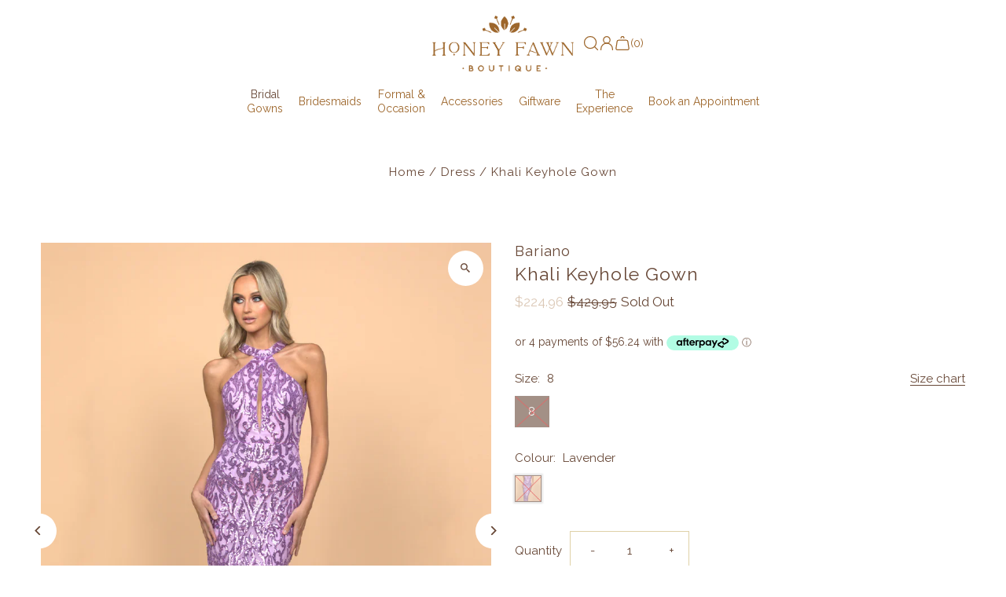

--- FILE ---
content_type: text/html; charset=utf-8
request_url: https://honeyfawn.com.au/products/khali-keyhole-gown-lavender
body_size: 86186
content:
<!DOCTYPE html>
<html class="no-js" lang="en">
<head>

  <meta name="msvalidate.01" content="4F73D8384F585E6B68DDC773F6A2F7E7" />
  <!-- Google Tag Manager -->
<script>(function(w,d,s,l,i){w[l]=w[l]||[];w[l].push({'gtm.start':
new Date().getTime(),event:'gtm.js'});var f=d.getElementsByTagName(s)[0],
j=d.createElement(s),dl=l!='dataLayer'?'&l='+l:'';j.async=true;j.src=
'https://www.googletagmanager.com/gtm.js?id='+i+dl;f.parentNode.insertBefore(j,f);
})(window,document,'script','dataLayer','GTM-WWJFQ7G6');</script>
<!-- End Google Tag Manager -->
<!-- Start of Booster Apps Seo-0.1-->
<title>Khali Keyhole Gown | Bariano | Honey Fawn Boutique</title><meta name="google-site-verification" content="BHIRk_D1FlBv0RP-ksQXbJOHy5QtDasvrcyO2fUwOlw" />
<meta name="description" content="Khali Keyhole Gown | Look like an absolute goddess in the Khali Keyhole Gown! This stunning formal gown features a halter neck that fastens at the back, a keyhole back, and a chest split for a sultry look. The elaborate sequin design gives it a to..." /><script type="application/ld+json">
  {
    "@context": "https://schema.org",
    "@type": "WebSite",
    "name": "Honey Fawn Boutique",
    "url": "https://honeyfawn.com.au",
    "potentialAction": {
      "@type": "SearchAction",
      "query-input": "required name=query",
      "target": "https://honeyfawn.com.au/search?q={query}"
    }
  }
</script><script type="application/ld+json">
  {
    "@context": "https://schema.org",
    "@type": "Product",
    "name": "Khali Keyhole Gown",
    "brand": {"@type": "Brand","name": "Bariano"},
    "sku": "9350853625587",
    "mpn": "9350853625587",
    "description": "Look like an absolute goddess in the Khali Keyhole Gown! This stunning formal gown features a halter neck that fastens at the back, a keyhole back, and a chest split for a sultry look. The elaborate sequin design gives it a touch of class, making you stand out at any special occasion! Shine on... and slay!",
    "url": "https://honeyfawn.com.au/products/khali-keyhole-gown-lavender","image": "https://honeyfawn.com.au/cdn/shop/files/B57BD17L4_3000x_5cda9e55-275c-43c4-b1fd-28b36df432c6_800x.webp?v=1701904628","itemCondition": "https://schema.org/NewCondition",
    "offers": [{
          "@type": "Offer","price": "224.96","priceCurrency": "AUD",
          "itemCondition": "https://schema.org/NewCondition",
          "url": "https://honeyfawn.com.au/products/khali-keyhole-gown-lavender?variant=40222146232414",
          "sku": "9350853625587",
          "mpn": "9350853625587",
          "availability" : "https://schema.org/OutOfStock",
          "priceValidUntil": "2025-12-06","gtin13": "9350853625587"}]}
</script>
<!-- end of Booster Apps SEO -->

  <meta charset="utf-8" />
  <meta name="viewport" content="width=device-width,initial-scale=1,minimum-scale=1">

  <!-- Establish early connection to external domains -->
  <link rel="preconnect" href="https://cdn.shopify.com" crossorigin>
  <link rel="preconnect" href="https://fonts.shopify.com" crossorigin>
  <link rel="preconnect" href="https://monorail-edge.shopifysvc.com">
  <link rel="preconnect" href="//ajax.googleapis.com" crossorigin /><!-- Preload onDomain stylesheets and script libraries -->
  <link rel="preload" href="//honeyfawn.com.au/cdn/shop/t/24/assets/stylesheet.css?v=130986388420980123801749015673" as="style">
  <link rel="preload" as="font" href="//honeyfawn.com.au/cdn/fonts/raleway/raleway_n4.2c76ddd103ff0f30b1230f13e160330ff8b2c68a.woff2" type="font/woff2" crossorigin>
  <link rel="preload" as="font" href="//honeyfawn.com.au/cdn/fonts/raleway/raleway_n4.2c76ddd103ff0f30b1230f13e160330ff8b2c68a.woff2" type="font/woff2" crossorigin>
  <link rel="preload" as="font" href="//honeyfawn.com.au/cdn/fonts/raleway/raleway_n4.2c76ddd103ff0f30b1230f13e160330ff8b2c68a.woff2" type="font/woff2" crossorigin>
  <link rel="preload" href="//honeyfawn.com.au/cdn/shop/t/24/assets/eventemitter3.min.js?v=27939738353326123541749015673" as="script"><link rel="preload" href="//honeyfawn.com.au/cdn/shop/t/24/assets/vendor-video.js?v=112486824910932804751749015673" as="script"><link rel="preload" href="//honeyfawn.com.au/cdn/shop/t/24/assets/theme.js?v=13973432833197395481749015673" as="script">

  <link rel="shortcut icon" href="//honeyfawn.com.au/cdn/shop/files/Cocoa_HF_Flower_fill_3x_793929dd-382e-428b-acd4-d8d161bf6688.png?crop=center&height=32&v=1715242164&width=32" type="image/png" />
  <link rel="canonical" href="https://honeyfawn.com.au/products/khali-keyhole-gown-lavender" />
  

  
<meta property="og:image" content="http://honeyfawn.com.au/cdn/shop/files/B57BD17L4_3000x_5cda9e55-275c-43c4-b1fd-28b36df432c6.webp?v=1701904628&width=1024">
  <meta property="og:image:secure_url" content="https://honeyfawn.com.au/cdn/shop/files/B57BD17L4_3000x_5cda9e55-275c-43c4-b1fd-28b36df432c6.webp?v=1701904628&width=1024">
  <meta property="og:image:width" content="800">
  <meta property="og:image:height" content="1024">
<meta property="og:site_name" content="Honey Fawn Boutique">



  <meta name="twitter:card" content="summary">


  <meta name="twitter:site" content="@">



  <meta name="twitter:title" content="Khali Keyhole Gown">
  <meta name="twitter:description" content="Look like an absolute goddess in the Khali Keyhole Gown! This stunning formal gown features a halter neck that fastens at the back, a keyhole back, and a chest split for a sultry look. The elaborate s">
  <meta name="twitter:image" content="https://honeyfawn.com.au/cdn/shop/files/B57BD17L4_3000x_5cda9e55-275c-43c4-b1fd-28b36df432c6.webp?v=1701904628&width=1024">
  <meta name="twitter:image:width" content="480">
  <meta name="twitter:image:height" content="480">


  
  <script type="application/ld+json">
   {
     "@context": "https://schema.org",
     "@type": "Product",
     "id": "khali-keyhole-gown-lavender",
     "url": "//products/khali-keyhole-gown-lavender",
     "image": "//honeyfawn.com.au/cdn/shop/files/B57BD17L4_3000x_5cda9e55-275c-43c4-b1fd-28b36df432c6.webp?v=1701904628&width=1024",
     "name": "Khali Keyhole Gown",
     "brand": {
        "@type": "Brand",
        "name": "Bariano"
      },
     "description": "Look like an absolute goddess in the Khali Keyhole Gown! This stunning formal gown features a halter neck that fastens at the back, a keyhole back, and a chest split for a sultry look. The elaborate sequin design gives it a touch of class, making you stand out at any special occasion! Shine on... and slay!","sku": "9350853625587","gtin13": 9350853625587,"offers": [
       
       {
         "@type": "Offer",
         "price": "224.96",
         "priceCurrency": "AUD",
         "availability" : "http://schema.org/OutOfStock",
         "priceValidUntil": "2030-01-01",
         "url": "/products/khali-keyhole-gown-lavender"
       }
       
    ]
   }
  </script>


  <style data-shopify>
:root {
    --main-family: Raleway, sans-serif;
    --main-weight: 400;
    --main-style: normal;
    --nav-family: Raleway, sans-serif;
    --nav-weight: 400;
    --nav-style: normal;
    --heading-family: Raleway, sans-serif;
    --heading-weight: 400;
    --heading-style: normal;

    --announcement-size: 15px;
    --font-size: 15px;
    --h1-size: 23px;
    --h2-size: 20px;
    --h3-size: 18px;
    --h4-size: calc(var(--font-size) + 2px);
    --h5-size: calc(var(--font-size) + 1px);
    --nav-size: 15px;
    --border-weight: 3px;
    --top-bar-background: #674736;
    --top-bar-color: #ffffff;
    --top-bar-border: #ba917c;
    --social-links: #9d662b;
    --header-background: #ffffff;
    --cart-links: #674736;
    --header-float-color: #ffffff;
    --background: #ffffff;
    --heading-color: #674736;
    --hero-color: #ffffff;
    --text-color: #674736;
    --sale-color: #dbc8b6;
    --dotted-color: #dfd1a7;
    --button-color: #9d662b;
    --button-text: #ffffff;
    --button-hover: #9d662b;
    --button-text-hover: #ffffff;
    --secondary-button-color: #dbc8b6;
    --secondary-button-text: #ffffff;
    --navigation: #ffffff;
    --nav-color: #9d662b;
    --nav-hover-color: #ffffff;
    --nav-hover-link-color: #674736;
    --new-background: #b9975b;
    --new-text: #ffffff;
    --sale-background: #dbc8b6;
    --sale-text: #ffffff;
    --soldout-background: #000000;
    --soldout-text: #ffffff;
    --footer-background: #ffffff;
    --footer-color: #674736;
    --footer-border: #ededed;
    --error-msg-dark: #e81000;
    --error-msg-light: #ffeae8;
    --success-msg-dark: #007f5f;
    --success-msg-light: #e5fff8;
    --free-shipping-bg: #674736;
    --free-shipping-text: #fff;
    --error-color: #c60808;
    --error-color-light: #fdd0d0;
    --keyboard-focus-color: #674736;
    --keyboard-focus-border-style: dashed;
    --keyboard-focus-border-weight: 1;
    --icon-border-color: #ffffff;
    --thumbnail-slider-outline-color: #ccad9d;
    --price-unit-price-color: #efe5e0;
    --select-arrow-bg: url(//honeyfawn.com.au/cdn/shop/t/24/assets/select-arrow.png?v=112595941721225094991749015673);
    --product-info-align: center;
    --color-filter-size: 18px;
    --color-body-text: var(--text-color);
    --color-body: var(--background);
    --color-bg: var(--background);
    --disabled-text: #ddc9bf;
    --section-padding: 55px;
    --button-border-radius: 0px;

    --star-active: rgb(103, 71, 54);
    --star-inactive: rgb(255, 255, 255);

    --section-background: #ffffff;
    --section-overlay-color: 0, 0, 0;
    --section-overlay-opacity: 0;
    --section-button-size: 15px;

    --age-text-color: #262b2c;
    --age-bg-color: #faf4e8;

    --text-color-reset: #674736;


  }
  @media (max-width: 740px) {
    :root {
      --font-size: calc(15px - (15px * 0.15));
      --nav-size: calc(15px - (15px * 0.15));
      --h1-size: calc(23px - (23px * 0.15));
      --h2-size: calc(20px - (20px * 0.15));
      --h3-size: calc(18px - (18px * 0.15));
    }
  }
</style>


  <link rel="stylesheet" href="//honeyfawn.com.au/cdn/shop/t/24/assets/stylesheet.css?v=130986388420980123801749015673" type="text/css">

  <style>
  @font-face {
  font-family: Raleway;
  font-weight: 400;
  font-style: normal;
  font-display: swap;
  src: url("//honeyfawn.com.au/cdn/fonts/raleway/raleway_n4.2c76ddd103ff0f30b1230f13e160330ff8b2c68a.woff2") format("woff2"),
       url("//honeyfawn.com.au/cdn/fonts/raleway/raleway_n4.c057757dddc39994ad5d9c9f58e7c2c2a72359a9.woff") format("woff");
}

  @font-face {
  font-family: Raleway;
  font-weight: 400;
  font-style: normal;
  font-display: swap;
  src: url("//honeyfawn.com.au/cdn/fonts/raleway/raleway_n4.2c76ddd103ff0f30b1230f13e160330ff8b2c68a.woff2") format("woff2"),
       url("//honeyfawn.com.au/cdn/fonts/raleway/raleway_n4.c057757dddc39994ad5d9c9f58e7c2c2a72359a9.woff") format("woff");
}

  @font-face {
  font-family: Raleway;
  font-weight: 400;
  font-style: normal;
  font-display: swap;
  src: url("//honeyfawn.com.au/cdn/fonts/raleway/raleway_n4.2c76ddd103ff0f30b1230f13e160330ff8b2c68a.woff2") format("woff2"),
       url("//honeyfawn.com.au/cdn/fonts/raleway/raleway_n4.c057757dddc39994ad5d9c9f58e7c2c2a72359a9.woff") format("woff");
}

  @font-face {
  font-family: Raleway;
  font-weight: 700;
  font-style: normal;
  font-display: swap;
  src: url("//honeyfawn.com.au/cdn/fonts/raleway/raleway_n7.740cf9e1e4566800071db82eeca3cca45f43ba63.woff2") format("woff2"),
       url("//honeyfawn.com.au/cdn/fonts/raleway/raleway_n7.84943791ecde186400af8db54cf3b5b5e5049a8f.woff") format("woff");
}

  @font-face {
  font-family: Raleway;
  font-weight: 400;
  font-style: italic;
  font-display: swap;
  src: url("//honeyfawn.com.au/cdn/fonts/raleway/raleway_i4.aaa73a72f55a5e60da3e9a082717e1ed8f22f0a2.woff2") format("woff2"),
       url("//honeyfawn.com.au/cdn/fonts/raleway/raleway_i4.650670cc243082f8988ecc5576b6d613cfd5a8ee.woff") format("woff");
}

  @font-face {
  font-family: Raleway;
  font-weight: 700;
  font-style: italic;
  font-display: swap;
  src: url("//honeyfawn.com.au/cdn/fonts/raleway/raleway_i7.6d68e3c55f3382a6b4f1173686f538d89ce56dbc.woff2") format("woff2"),
       url("//honeyfawn.com.au/cdn/fonts/raleway/raleway_i7.ed82a5a5951418ec5b6b0a5010cb65216574b2bd.woff") format("woff");
}

  </style>

  <script>window.performance && window.performance.mark && window.performance.mark('shopify.content_for_header.start');</script><meta name="facebook-domain-verification" content="0wxgtg1hnx1zpp55snla8ivyls27oy">
<meta name="google-site-verification" content="BHIRk_D1FlBv0RP-ksQXbJOHy5QtDasvrcyO2fUwOlw">
<meta id="shopify-digital-wallet" name="shopify-digital-wallet" content="/2391953/digital_wallets/dialog">
<meta name="shopify-checkout-api-token" content="19dbb61eac3843178de51dc3da9ab200">
<meta id="in-context-paypal-metadata" data-shop-id="2391953" data-venmo-supported="false" data-environment="production" data-locale="en_US" data-paypal-v4="true" data-currency="AUD">
<link rel="alternate" type="application/json+oembed" href="https://honeyfawn.com.au/products/khali-keyhole-gown-lavender.oembed">
<script async="async" src="/checkouts/internal/preloads.js?locale=en-AU"></script>
<link rel="preconnect" href="https://shop.app" crossorigin="anonymous">
<script async="async" src="https://shop.app/checkouts/internal/preloads.js?locale=en-AU&shop_id=2391953" crossorigin="anonymous"></script>
<script id="apple-pay-shop-capabilities" type="application/json">{"shopId":2391953,"countryCode":"AU","currencyCode":"AUD","merchantCapabilities":["supports3DS"],"merchantId":"gid:\/\/shopify\/Shop\/2391953","merchantName":"Honey Fawn Boutique","requiredBillingContactFields":["postalAddress","email","phone"],"requiredShippingContactFields":["postalAddress","email","phone"],"shippingType":"shipping","supportedNetworks":["visa","masterCard"],"total":{"type":"pending","label":"Honey Fawn Boutique","amount":"1.00"},"shopifyPaymentsEnabled":true,"supportsSubscriptions":true}</script>
<script id="shopify-features" type="application/json">{"accessToken":"19dbb61eac3843178de51dc3da9ab200","betas":["rich-media-storefront-analytics"],"domain":"honeyfawn.com.au","predictiveSearch":true,"shopId":2391953,"locale":"en"}</script>
<script>var Shopify = Shopify || {};
Shopify.shop = "cheveux-bridal.myshopify.com";
Shopify.locale = "en";
Shopify.currency = {"active":"AUD","rate":"1.0"};
Shopify.country = "AU";
Shopify.theme = {"name":"HFB_June 4_excl TWM","id":132348018782,"schema_name":"Fashionopolism","schema_version":"9.5.0","theme_store_id":141,"role":"main"};
Shopify.theme.handle = "null";
Shopify.theme.style = {"id":null,"handle":null};
Shopify.cdnHost = "honeyfawn.com.au/cdn";
Shopify.routes = Shopify.routes || {};
Shopify.routes.root = "/";</script>
<script type="module">!function(o){(o.Shopify=o.Shopify||{}).modules=!0}(window);</script>
<script>!function(o){function n(){var o=[];function n(){o.push(Array.prototype.slice.apply(arguments))}return n.q=o,n}var t=o.Shopify=o.Shopify||{};t.loadFeatures=n(),t.autoloadFeatures=n()}(window);</script>
<script>
  window.ShopifyPay = window.ShopifyPay || {};
  window.ShopifyPay.apiHost = "shop.app\/pay";
  window.ShopifyPay.redirectState = null;
</script>
<script id="shop-js-analytics" type="application/json">{"pageType":"product"}</script>
<script defer="defer" async type="module" src="//honeyfawn.com.au/cdn/shopifycloud/shop-js/modules/v2/client.init-shop-cart-sync_Bc8-qrdt.en.esm.js"></script>
<script defer="defer" async type="module" src="//honeyfawn.com.au/cdn/shopifycloud/shop-js/modules/v2/chunk.common_CmNk3qlo.esm.js"></script>
<script type="module">
  await import("//honeyfawn.com.au/cdn/shopifycloud/shop-js/modules/v2/client.init-shop-cart-sync_Bc8-qrdt.en.esm.js");
await import("//honeyfawn.com.au/cdn/shopifycloud/shop-js/modules/v2/chunk.common_CmNk3qlo.esm.js");

  window.Shopify.SignInWithShop?.initShopCartSync?.({"fedCMEnabled":true,"windoidEnabled":true});

</script>
<script>
  window.Shopify = window.Shopify || {};
  if (!window.Shopify.featureAssets) window.Shopify.featureAssets = {};
  window.Shopify.featureAssets['shop-js'] = {"shop-cart-sync":["modules/v2/client.shop-cart-sync_DOpY4EW0.en.esm.js","modules/v2/chunk.common_CmNk3qlo.esm.js"],"init-fed-cm":["modules/v2/client.init-fed-cm_D2vsy40D.en.esm.js","modules/v2/chunk.common_CmNk3qlo.esm.js"],"shop-button":["modules/v2/client.shop-button_CI-s0xGZ.en.esm.js","modules/v2/chunk.common_CmNk3qlo.esm.js"],"shop-toast-manager":["modules/v2/client.shop-toast-manager_Cx0C6may.en.esm.js","modules/v2/chunk.common_CmNk3qlo.esm.js"],"init-windoid":["modules/v2/client.init-windoid_CXNAd0Cm.en.esm.js","modules/v2/chunk.common_CmNk3qlo.esm.js"],"init-shop-email-lookup-coordinator":["modules/v2/client.init-shop-email-lookup-coordinator_B9mmbKi4.en.esm.js","modules/v2/chunk.common_CmNk3qlo.esm.js"],"shop-cash-offers":["modules/v2/client.shop-cash-offers_CL9Nay2h.en.esm.js","modules/v2/chunk.common_CmNk3qlo.esm.js","modules/v2/chunk.modal_CvhjeixQ.esm.js"],"avatar":["modules/v2/client.avatar_BTnouDA3.en.esm.js"],"init-shop-cart-sync":["modules/v2/client.init-shop-cart-sync_Bc8-qrdt.en.esm.js","modules/v2/chunk.common_CmNk3qlo.esm.js"],"init-customer-accounts-sign-up":["modules/v2/client.init-customer-accounts-sign-up_C7zhr03q.en.esm.js","modules/v2/client.shop-login-button_BbMx65lK.en.esm.js","modules/v2/chunk.common_CmNk3qlo.esm.js","modules/v2/chunk.modal_CvhjeixQ.esm.js"],"pay-button":["modules/v2/client.pay-button_Bhm3077V.en.esm.js","modules/v2/chunk.common_CmNk3qlo.esm.js"],"init-shop-for-new-customer-accounts":["modules/v2/client.init-shop-for-new-customer-accounts_rLbLSDTe.en.esm.js","modules/v2/client.shop-login-button_BbMx65lK.en.esm.js","modules/v2/chunk.common_CmNk3qlo.esm.js","modules/v2/chunk.modal_CvhjeixQ.esm.js"],"init-customer-accounts":["modules/v2/client.init-customer-accounts_DkVf8Jdu.en.esm.js","modules/v2/client.shop-login-button_BbMx65lK.en.esm.js","modules/v2/chunk.common_CmNk3qlo.esm.js","modules/v2/chunk.modal_CvhjeixQ.esm.js"],"shop-login-button":["modules/v2/client.shop-login-button_BbMx65lK.en.esm.js","modules/v2/chunk.common_CmNk3qlo.esm.js","modules/v2/chunk.modal_CvhjeixQ.esm.js"],"shop-follow-button":["modules/v2/client.shop-follow-button_B-omSWeu.en.esm.js","modules/v2/chunk.common_CmNk3qlo.esm.js","modules/v2/chunk.modal_CvhjeixQ.esm.js"],"lead-capture":["modules/v2/client.lead-capture_DZQFWrYz.en.esm.js","modules/v2/chunk.common_CmNk3qlo.esm.js","modules/v2/chunk.modal_CvhjeixQ.esm.js"],"checkout-modal":["modules/v2/client.checkout-modal_Fp9GouFF.en.esm.js","modules/v2/chunk.common_CmNk3qlo.esm.js","modules/v2/chunk.modal_CvhjeixQ.esm.js"],"shop-login":["modules/v2/client.shop-login_B9KWmZaW.en.esm.js","modules/v2/chunk.common_CmNk3qlo.esm.js","modules/v2/chunk.modal_CvhjeixQ.esm.js"],"payment-terms":["modules/v2/client.payment-terms_Bl_bs7GP.en.esm.js","modules/v2/chunk.common_CmNk3qlo.esm.js","modules/v2/chunk.modal_CvhjeixQ.esm.js"]};
</script>
<script>(function() {
  var isLoaded = false;
  function asyncLoad() {
    if (isLoaded) return;
    isLoaded = true;
    var urls = ["https:\/\/chimpstatic.com\/mcjs-connected\/js\/users\/a4839a5646f0dc9876c2b132e\/9a2023edd0815224d3ee665e6.js?shop=cheveux-bridal.myshopify.com","https:\/\/app.getinterlinks.com\/interlink-js?shop=cheveux-bridal.myshopify.com","https:\/\/script.pop-convert.com\/new-micro\/production.pc.min.js?unique_id=cheveux-bridal.myshopify.com\u0026shop=cheveux-bridal.myshopify.com","https:\/\/cdn.s3.pop-convert.com\/pcjs.production.min.js?unique_id=cheveux-bridal.myshopify.com\u0026shop=cheveux-bridal.myshopify.com","https:\/\/api-ap1.hubapi.com\/scriptloader\/v1\/44370385.js?shop=cheveux-bridal.myshopify.com"];
    for (var i = 0; i < urls.length; i++) {
      var s = document.createElement('script');
      s.type = 'text/javascript';
      s.async = true;
      s.src = urls[i];
      var x = document.getElementsByTagName('script')[0];
      x.parentNode.insertBefore(s, x);
    }
  };
  if(window.attachEvent) {
    window.attachEvent('onload', asyncLoad);
  } else {
    window.addEventListener('load', asyncLoad, false);
  }
})();</script>
<script id="__st">var __st={"a":2391953,"offset":39600,"reqid":"ea3860fd-d9af-48b2-bb19-a12da37fb536-1762376340","pageurl":"honeyfawn.com.au\/products\/khali-keyhole-gown-lavender","u":"ddf195b17ae0","p":"product","rtyp":"product","rid":6875844935774};</script>
<script>window.ShopifyPaypalV4VisibilityTracking = true;</script>
<script id="captcha-bootstrap">!function(){'use strict';const t='contact',e='account',n='new_comment',o=[[t,t],['blogs',n],['comments',n],[t,'customer']],c=[[e,'customer_login'],[e,'guest_login'],[e,'recover_customer_password'],[e,'create_customer']],r=t=>t.map((([t,e])=>`form[action*='/${t}']:not([data-nocaptcha='true']) input[name='form_type'][value='${e}']`)).join(','),a=t=>()=>t?[...document.querySelectorAll(t)].map((t=>t.form)):[];function s(){const t=[...o],e=r(t);return a(e)}const i='password',u='form_key',d=['recaptcha-v3-token','g-recaptcha-response','h-captcha-response',i],f=()=>{try{return window.sessionStorage}catch{return}},m='__shopify_v',_=t=>t.elements[u];function p(t,e,n=!1){try{const o=window.sessionStorage,c=JSON.parse(o.getItem(e)),{data:r}=function(t){const{data:e,action:n}=t;return t[m]||n?{data:e,action:n}:{data:t,action:n}}(c);for(const[e,n]of Object.entries(r))t.elements[e]&&(t.elements[e].value=n);n&&o.removeItem(e)}catch(o){console.error('form repopulation failed',{error:o})}}const l='form_type',E='cptcha';function T(t){t.dataset[E]=!0}const w=window,h=w.document,L='Shopify',v='ce_forms',y='captcha';let A=!1;((t,e)=>{const n=(g='f06e6c50-85a8-45c8-87d0-21a2b65856fe',I='https://cdn.shopify.com/shopifycloud/storefront-forms-hcaptcha/ce_storefront_forms_captcha_hcaptcha.v1.5.2.iife.js',D={infoText:'Protected by hCaptcha',privacyText:'Privacy',termsText:'Terms'},(t,e,n)=>{const o=w[L][v],c=o.bindForm;if(c)return c(t,g,e,D).then(n);var r;o.q.push([[t,g,e,D],n]),r=I,A||(h.body.append(Object.assign(h.createElement('script'),{id:'captcha-provider',async:!0,src:r})),A=!0)});var g,I,D;w[L]=w[L]||{},w[L][v]=w[L][v]||{},w[L][v].q=[],w[L][y]=w[L][y]||{},w[L][y].protect=function(t,e){n(t,void 0,e),T(t)},Object.freeze(w[L][y]),function(t,e,n,w,h,L){const[v,y,A,g]=function(t,e,n){const i=e?o:[],u=t?c:[],d=[...i,...u],f=r(d),m=r(i),_=r(d.filter((([t,e])=>n.includes(e))));return[a(f),a(m),a(_),s()]}(w,h,L),I=t=>{const e=t.target;return e instanceof HTMLFormElement?e:e&&e.form},D=t=>v().includes(t);t.addEventListener('submit',(t=>{const e=I(t);if(!e)return;const n=D(e)&&!e.dataset.hcaptchaBound&&!e.dataset.recaptchaBound,o=_(e),c=g().includes(e)&&(!o||!o.value);(n||c)&&t.preventDefault(),c&&!n&&(function(t){try{if(!f())return;!function(t){const e=f();if(!e)return;const n=_(t);if(!n)return;const o=n.value;o&&e.removeItem(o)}(t);const e=Array.from(Array(32),(()=>Math.random().toString(36)[2])).join('');!function(t,e){_(t)||t.append(Object.assign(document.createElement('input'),{type:'hidden',name:u})),t.elements[u].value=e}(t,e),function(t,e){const n=f();if(!n)return;const o=[...t.querySelectorAll(`input[type='${i}']`)].map((({name:t})=>t)),c=[...d,...o],r={};for(const[a,s]of new FormData(t).entries())c.includes(a)||(r[a]=s);n.setItem(e,JSON.stringify({[m]:1,action:t.action,data:r}))}(t,e)}catch(e){console.error('failed to persist form',e)}}(e),e.submit())}));const S=(t,e)=>{t&&!t.dataset[E]&&(n(t,e.some((e=>e===t))),T(t))};for(const o of['focusin','change'])t.addEventListener(o,(t=>{const e=I(t);D(e)&&S(e,y())}));const B=e.get('form_key'),M=e.get(l),P=B&&M;t.addEventListener('DOMContentLoaded',(()=>{const t=y();if(P)for(const e of t)e.elements[l].value===M&&p(e,B);[...new Set([...A(),...v().filter((t=>'true'===t.dataset.shopifyCaptcha))])].forEach((e=>S(e,t)))}))}(h,new URLSearchParams(w.location.search),n,t,e,['guest_login'])})(!0,!0)}();</script>
<script integrity="sha256-52AcMU7V7pcBOXWImdc/TAGTFKeNjmkeM1Pvks/DTgc=" data-source-attribution="shopify.loadfeatures" defer="defer" src="//honeyfawn.com.au/cdn/shopifycloud/storefront/assets/storefront/load_feature-81c60534.js" crossorigin="anonymous"></script>
<script crossorigin="anonymous" defer="defer" src="//honeyfawn.com.au/cdn/shopifycloud/storefront/assets/shopify_pay/storefront-65b4c6d7.js?v=20250812"></script>
<script data-source-attribution="shopify.dynamic_checkout.dynamic.init">var Shopify=Shopify||{};Shopify.PaymentButton=Shopify.PaymentButton||{isStorefrontPortableWallets:!0,init:function(){window.Shopify.PaymentButton.init=function(){};var t=document.createElement("script");t.src="https://honeyfawn.com.au/cdn/shopifycloud/portable-wallets/latest/portable-wallets.en.js",t.type="module",document.head.appendChild(t)}};
</script>
<script data-source-attribution="shopify.dynamic_checkout.buyer_consent">
  function portableWalletsHideBuyerConsent(e){var t=document.getElementById("shopify-buyer-consent"),n=document.getElementById("shopify-subscription-policy-button");t&&n&&(t.classList.add("hidden"),t.setAttribute("aria-hidden","true"),n.removeEventListener("click",e))}function portableWalletsShowBuyerConsent(e){var t=document.getElementById("shopify-buyer-consent"),n=document.getElementById("shopify-subscription-policy-button");t&&n&&(t.classList.remove("hidden"),t.removeAttribute("aria-hidden"),n.addEventListener("click",e))}window.Shopify?.PaymentButton&&(window.Shopify.PaymentButton.hideBuyerConsent=portableWalletsHideBuyerConsent,window.Shopify.PaymentButton.showBuyerConsent=portableWalletsShowBuyerConsent);
</script>
<script data-source-attribution="shopify.dynamic_checkout.cart.bootstrap">document.addEventListener("DOMContentLoaded",(function(){function t(){return document.querySelector("shopify-accelerated-checkout-cart, shopify-accelerated-checkout")}if(t())Shopify.PaymentButton.init();else{new MutationObserver((function(e,n){t()&&(Shopify.PaymentButton.init(),n.disconnect())})).observe(document.body,{childList:!0,subtree:!0})}}));
</script>
<script id='scb4127' type='text/javascript' async='' src='https://honeyfawn.com.au/cdn/shopifycloud/privacy-banner/storefront-banner.js'></script><link id="shopify-accelerated-checkout-styles" rel="stylesheet" media="screen" href="https://honeyfawn.com.au/cdn/shopifycloud/portable-wallets/latest/accelerated-checkout-backwards-compat.css" crossorigin="anonymous">
<style id="shopify-accelerated-checkout-cart">
        #shopify-buyer-consent {
  margin-top: 1em;
  display: inline-block;
  width: 100%;
}

#shopify-buyer-consent.hidden {
  display: none;
}

#shopify-subscription-policy-button {
  background: none;
  border: none;
  padding: 0;
  text-decoration: underline;
  font-size: inherit;
  cursor: pointer;
}

#shopify-subscription-policy-button::before {
  box-shadow: none;
}

      </style>

<script>window.performance && window.performance.mark && window.performance.mark('shopify.content_for_header.end');</script>
<script type="text/javascript">
    (function(c,l,a,r,i,t,y){
        c[a]=c[a]||function(){(c[a].q=c[a].q||[]).push(arguments)};
        t=l.createElement(r);t.async=1;t.src="https://www.clarity.ms/tag/"+i;
        y=l.getElementsByTagName(r)[0];y.parentNode.insertBefore(t,y);
    })(window, document, "clarity", "script", "fmv1kwdqg1");
</script>
<!-- BEGIN app block: shopify://apps/searchpie-seo-speed/blocks/sb-snippets/29f6c508-9bb9-4e93-9f98-b637b62f3552 --><!-- BEGIN app snippet: amp -->     
















    

<!-- END app snippet --><!-- BEGIN app snippet: Secomapp-Instant-Page --><script>
    var timeout = 2000;
    (function (w, d, s) {
        function asyncLoad_isp() {
            setTimeout(function () {
                var head = document.head;
                var r = document.createElement('script');
                r.type = "module";
                r.integrity = "sha384-MWfCL6g1OTGsbSwfuMHc8+8J2u71/LA8dzlIN3ycajckxuZZmF+DNjdm7O6H3PSq";
                r.src = "//instant.page/5.1.1";
                r.defer = true;
                head.appendChild(r);
            }, timeout);
        };
        document.addEventListener('DOMContentLoaded', function (event) {
            asyncLoad_isp();
        });
    })(window, document, 'script');
</script>
<!-- END app snippet --><!-- BEGIN app snippet: Secomapp-Store --><!-- seo-booster-json-ld-store -->

<!-- seo-booster-website -->
<script type="application/ld+json">
  {
     "@context": "http://schema.org",
     "@type": "WebSite",
     
     "name" : "Honey Fawn Boutique",
     
     
     "url": "https://honeyfawn.com.au/",
     "potentialAction": {
       "@type": "SearchAction",
       "target": {
          "@type": "EntryPoint",
          "urlTemplate": "https://honeyfawn.com.au/search?q={search_term_string}"
        },
       "query-input": "required name=search_term_string"
     }
  }
</script>
<!-- end-seo-booster-website -->

<!-- seo-booster-organization -->
<script type="application/ld+json">
  {
  	"@context": "http://schema.org",
  	"@type": "Organization",
      
      "name" : "Honey Fawn Boutique",
      
  	"url": "https://honeyfawn.com.au","logo": "https://sb.secomapp.com/images/artwork/sb_logo_110899_1759985426.png","description": "Look like an absolute goddess in the Khali Keyhole Gown! This stunning formal gown features a halter neck that fastens at the back, a keyhole back, and a chest split for a sultry look. The elaborate sequin design gives it a touch of class, making you stand out at any special occasion! Shine on... and slay!",
      "address": {
        "@type": "PostalAddress",
        "streetAddress": "91 York Street",
        "addressLocality": "Launceston",
        "addressCountry":  "AU",
        "addressRegion": "Tasmania",
        "postalCode": "7250"
      }
  , "sameAs" : [
  
  "www.honeyfawn.com.au", 
      
  "https://au.pinterest.com/honeyfawnboutique/", 
      
  "https://www.facebook.com/HoneyFawnBoutique/", 
      
  "https://www.instagram.com/honeyfawnboutique/#", 
      
  "https://www.youtube.com/@HoneyFawnBoutique", 
      
  "https://www.tiktok.com/@honeyfawnboutique"
      
  ]}
</script>

<!-- End - seo-booster-json-ld-store -->
<!-- END app snippet --><!-- BEGIN app snippet: Secomapp-Breadcrumb --><!-- seo-booster-json-ld-Breadcrumb -->
<script type="application/ld+json">
    {
        "@context": "http://schema.org",
        "@type": "BreadcrumbList",
        "itemListElement": [{
            "@type": "ListItem",
            "position": "1",
            "item": {
                "@type": "Website",
                "@id": "https://honeyfawn.com.au",
                "name": "Honey Fawn Boutique"
            }
        }]

 }

</script>
<!-- END app snippet -->


  <meta name="google-site-verification" content="BHIRk_D1FlBv0RP-ksQXbJOHy5QtDasvrcyO2fUwOlw">


<!-- BEGIN app snippet: sb-detect-broken-link --><script></script><!-- END app snippet -->
<!-- BEGIN app snippet: internal-link --><script>
	
</script><!-- END app snippet -->
<!-- BEGIN app snippet: social-tags --><!-- SearchPie Social Tags -->


<!-- END SearchPie Social Tags --><!-- END app snippet -->
<!-- BEGIN app snippet: sb-nx -->

<!-- END app snippet -->
<!-- END SearchPie snippets -->
<!-- END app block --><!-- BEGIN app block: shopify://apps/yotpo-product-reviews/blocks/reviews_tab/eb7dfd7d-db44-4334-bc49-c893b51b36cf -->



<!-- END app block --><!-- BEGIN app block: shopify://apps/instafeed/blocks/head-block/c447db20-095d-4a10-9725-b5977662c9d5 --><link rel="preconnect" href="https://cdn.nfcube.com/">
<link rel="preconnect" href="https://scontent.cdninstagram.com/">


  <script>
    document.addEventListener('DOMContentLoaded', function () {
      let instafeedScript = document.createElement('script');

      
        instafeedScript.src = 'https://storage.nfcube.com/instafeed-339fc6f50292e389adfb06c4cabde0b9.js';
      

      document.body.appendChild(instafeedScript);
    });
  </script>





<!-- END app block --><!-- BEGIN app block: shopify://apps/yotpo-product-reviews/blocks/settings/eb7dfd7d-db44-4334-bc49-c893b51b36cf -->


  <script type="text/javascript" src="https://cdn-widgetsrepository.yotpo.com/v1/loader/Cwltep3Iv5jk0MVdQfGQBDCGHMEkWRouH5bqgHMn?languageCode=en" async></script>



  
<!-- END app block --><script src="https://cdn.shopify.com/extensions/019a4bd6-5189-7b1b-88e6-ae4214511ca1/vite-vue3-typescript-eslint-prettier-32/assets/main.js" type="text/javascript" defer="defer"></script>
<script src="https://cdn.shopify.com/extensions/019a32fd-defc-71c8-b309-19360132dc8e/shopify-scrollbee-230/assets/scrollbee.js" type="text/javascript" defer="defer"></script>
<script src="https://cdn.shopify.com/extensions/019a48a5-8add-7586-9be3-974b7a431e18/avada-upsell-118/assets/avada-free-gift.js" type="text/javascript" defer="defer"></script>
<script src="https://cdn.shopify.com/extensions/b80e817c-8195-4cc3-9e6e-a7c2cd975f3b/afterpay-on-site-messaging-1/assets/messaging-lib-loader.js" type="text/javascript" defer="defer"></script>
<script src="https://cdn.shopify.com/extensions/01999d5b-3094-7c0c-8025-c3074c604ac9/search-pie-shopify-app-extension-140/assets/local-seo.js" type="text/javascript" defer="defer"></script>
<link href="https://cdn.shopify.com/extensions/01999d5b-3094-7c0c-8025-c3074c604ac9/search-pie-shopify-app-extension-140/assets/local-seo.css" rel="stylesheet" type="text/css" media="all">
<link href="https://monorail-edge.shopifysvc.com" rel="dns-prefetch">
<script>(function(){if ("sendBeacon" in navigator && "performance" in window) {try {var session_token_from_headers = performance.getEntriesByType('navigation')[0].serverTiming.find(x => x.name == '_s').description;} catch {var session_token_from_headers = undefined;}var session_cookie_matches = document.cookie.match(/_shopify_s=([^;]*)/);var session_token_from_cookie = session_cookie_matches && session_cookie_matches.length === 2 ? session_cookie_matches[1] : "";var session_token = session_token_from_headers || session_token_from_cookie || "";function handle_abandonment_event(e) {var entries = performance.getEntries().filter(function(entry) {return /monorail-edge.shopifysvc.com/.test(entry.name);});if (!window.abandonment_tracked && entries.length === 0) {window.abandonment_tracked = true;var currentMs = Date.now();var navigation_start = performance.timing.navigationStart;var payload = {shop_id: 2391953,url: window.location.href,navigation_start,duration: currentMs - navigation_start,session_token,page_type: "product"};window.navigator.sendBeacon("https://monorail-edge.shopifysvc.com/v1/produce", JSON.stringify({schema_id: "online_store_buyer_site_abandonment/1.1",payload: payload,metadata: {event_created_at_ms: currentMs,event_sent_at_ms: currentMs}}));}}window.addEventListener('pagehide', handle_abandonment_event);}}());</script>
<script id="web-pixels-manager-setup">(function e(e,d,r,n,o){if(void 0===o&&(o={}),!Boolean(null===(a=null===(i=window.Shopify)||void 0===i?void 0:i.analytics)||void 0===a?void 0:a.replayQueue)){var i,a;window.Shopify=window.Shopify||{};var t=window.Shopify;t.analytics=t.analytics||{};var s=t.analytics;s.replayQueue=[],s.publish=function(e,d,r){return s.replayQueue.push([e,d,r]),!0};try{self.performance.mark("wpm:start")}catch(e){}var l=function(){var e={modern:/Edge?\/(1{2}[4-9]|1[2-9]\d|[2-9]\d{2}|\d{4,})\.\d+(\.\d+|)|Firefox\/(1{2}[4-9]|1[2-9]\d|[2-9]\d{2}|\d{4,})\.\d+(\.\d+|)|Chrom(ium|e)\/(9{2}|\d{3,})\.\d+(\.\d+|)|(Maci|X1{2}).+ Version\/(15\.\d+|(1[6-9]|[2-9]\d|\d{3,})\.\d+)([,.]\d+|)( \(\w+\)|)( Mobile\/\w+|) Safari\/|Chrome.+OPR\/(9{2}|\d{3,})\.\d+\.\d+|(CPU[ +]OS|iPhone[ +]OS|CPU[ +]iPhone|CPU IPhone OS|CPU iPad OS)[ +]+(15[._]\d+|(1[6-9]|[2-9]\d|\d{3,})[._]\d+)([._]\d+|)|Android:?[ /-](13[3-9]|1[4-9]\d|[2-9]\d{2}|\d{4,})(\.\d+|)(\.\d+|)|Android.+Firefox\/(13[5-9]|1[4-9]\d|[2-9]\d{2}|\d{4,})\.\d+(\.\d+|)|Android.+Chrom(ium|e)\/(13[3-9]|1[4-9]\d|[2-9]\d{2}|\d{4,})\.\d+(\.\d+|)|SamsungBrowser\/([2-9]\d|\d{3,})\.\d+/,legacy:/Edge?\/(1[6-9]|[2-9]\d|\d{3,})\.\d+(\.\d+|)|Firefox\/(5[4-9]|[6-9]\d|\d{3,})\.\d+(\.\d+|)|Chrom(ium|e)\/(5[1-9]|[6-9]\d|\d{3,})\.\d+(\.\d+|)([\d.]+$|.*Safari\/(?![\d.]+ Edge\/[\d.]+$))|(Maci|X1{2}).+ Version\/(10\.\d+|(1[1-9]|[2-9]\d|\d{3,})\.\d+)([,.]\d+|)( \(\w+\)|)( Mobile\/\w+|) Safari\/|Chrome.+OPR\/(3[89]|[4-9]\d|\d{3,})\.\d+\.\d+|(CPU[ +]OS|iPhone[ +]OS|CPU[ +]iPhone|CPU IPhone OS|CPU iPad OS)[ +]+(10[._]\d+|(1[1-9]|[2-9]\d|\d{3,})[._]\d+)([._]\d+|)|Android:?[ /-](13[3-9]|1[4-9]\d|[2-9]\d{2}|\d{4,})(\.\d+|)(\.\d+|)|Mobile Safari.+OPR\/([89]\d|\d{3,})\.\d+\.\d+|Android.+Firefox\/(13[5-9]|1[4-9]\d|[2-9]\d{2}|\d{4,})\.\d+(\.\d+|)|Android.+Chrom(ium|e)\/(13[3-9]|1[4-9]\d|[2-9]\d{2}|\d{4,})\.\d+(\.\d+|)|Android.+(UC? ?Browser|UCWEB|U3)[ /]?(15\.([5-9]|\d{2,})|(1[6-9]|[2-9]\d|\d{3,})\.\d+)\.\d+|SamsungBrowser\/(5\.\d+|([6-9]|\d{2,})\.\d+)|Android.+MQ{2}Browser\/(14(\.(9|\d{2,})|)|(1[5-9]|[2-9]\d|\d{3,})(\.\d+|))(\.\d+|)|K[Aa][Ii]OS\/(3\.\d+|([4-9]|\d{2,})\.\d+)(\.\d+|)/},d=e.modern,r=e.legacy,n=navigator.userAgent;return n.match(d)?"modern":n.match(r)?"legacy":"unknown"}(),u="modern"===l?"modern":"legacy",c=(null!=n?n:{modern:"",legacy:""})[u],f=function(e){return[e.baseUrl,"/wpm","/b",e.hashVersion,"modern"===e.buildTarget?"m":"l",".js"].join("")}({baseUrl:d,hashVersion:r,buildTarget:u}),m=function(e){var d=e.version,r=e.bundleTarget,n=e.surface,o=e.pageUrl,i=e.monorailEndpoint;return{emit:function(e){var a=e.status,t=e.errorMsg,s=(new Date).getTime(),l=JSON.stringify({metadata:{event_sent_at_ms:s},events:[{schema_id:"web_pixels_manager_load/3.1",payload:{version:d,bundle_target:r,page_url:o,status:a,surface:n,error_msg:t},metadata:{event_created_at_ms:s}}]});if(!i)return console&&console.warn&&console.warn("[Web Pixels Manager] No Monorail endpoint provided, skipping logging."),!1;try{return self.navigator.sendBeacon.bind(self.navigator)(i,l)}catch(e){}var u=new XMLHttpRequest;try{return u.open("POST",i,!0),u.setRequestHeader("Content-Type","text/plain"),u.send(l),!0}catch(e){return console&&console.warn&&console.warn("[Web Pixels Manager] Got an unhandled error while logging to Monorail."),!1}}}}({version:r,bundleTarget:l,surface:e.surface,pageUrl:self.location.href,monorailEndpoint:e.monorailEndpoint});try{o.browserTarget=l,function(e){var d=e.src,r=e.async,n=void 0===r||r,o=e.onload,i=e.onerror,a=e.sri,t=e.scriptDataAttributes,s=void 0===t?{}:t,l=document.createElement("script"),u=document.querySelector("head"),c=document.querySelector("body");if(l.async=n,l.src=d,a&&(l.integrity=a,l.crossOrigin="anonymous"),s)for(var f in s)if(Object.prototype.hasOwnProperty.call(s,f))try{l.dataset[f]=s[f]}catch(e){}if(o&&l.addEventListener("load",o),i&&l.addEventListener("error",i),u)u.appendChild(l);else{if(!c)throw new Error("Did not find a head or body element to append the script");c.appendChild(l)}}({src:f,async:!0,onload:function(){if(!function(){var e,d;return Boolean(null===(d=null===(e=window.Shopify)||void 0===e?void 0:e.analytics)||void 0===d?void 0:d.initialized)}()){var d=window.webPixelsManager.init(e)||void 0;if(d){var r=window.Shopify.analytics;r.replayQueue.forEach((function(e){var r=e[0],n=e[1],o=e[2];d.publishCustomEvent(r,n,o)})),r.replayQueue=[],r.publish=d.publishCustomEvent,r.visitor=d.visitor,r.initialized=!0}}},onerror:function(){return m.emit({status:"failed",errorMsg:"".concat(f," has failed to load")})},sri:function(e){var d=/^sha384-[A-Za-z0-9+/=]+$/;return"string"==typeof e&&d.test(e)}(c)?c:"",scriptDataAttributes:o}),m.emit({status:"loading"})}catch(e){m.emit({status:"failed",errorMsg:(null==e?void 0:e.message)||"Unknown error"})}}})({shopId: 2391953,storefrontBaseUrl: "https://honeyfawn.com.au",extensionsBaseUrl: "https://extensions.shopifycdn.com/cdn/shopifycloud/web-pixels-manager",monorailEndpoint: "https://monorail-edge.shopifysvc.com/unstable/produce_batch",surface: "storefront-renderer",enabledBetaFlags: ["2dca8a86"],webPixelsConfigList: [{"id":"988348510","configuration":"{\"accountID\":\"cheveux-bridal\"}","eventPayloadVersion":"v1","runtimeContext":"STRICT","scriptVersion":"162380e6ffd3e5a2854f1aabf54537bb","type":"APP","apiClientId":32196493313,"privacyPurposes":["ANALYTICS","MARKETING","SALE_OF_DATA"],"dataSharingAdjustments":{"protectedCustomerApprovalScopes":["read_customer_address","read_customer_email","read_customer_name","read_customer_personal_data","read_customer_phone"]}},{"id":"683868254","configuration":"{\"tagID\":\"2613299445172\"}","eventPayloadVersion":"v1","runtimeContext":"STRICT","scriptVersion":"18031546ee651571ed29edbe71a3550b","type":"APP","apiClientId":3009811,"privacyPurposes":["ANALYTICS","MARKETING","SALE_OF_DATA"],"dataSharingAdjustments":{"protectedCustomerApprovalScopes":["read_customer_address","read_customer_email","read_customer_name","read_customer_personal_data","read_customer_phone"]}},{"id":"551780446","configuration":"{\"pixelCode\":\"CJHB80RC77U651185IH0\"}","eventPayloadVersion":"v1","runtimeContext":"STRICT","scriptVersion":"22e92c2ad45662f435e4801458fb78cc","type":"APP","apiClientId":4383523,"privacyPurposes":["ANALYTICS","MARKETING","SALE_OF_DATA"],"dataSharingAdjustments":{"protectedCustomerApprovalScopes":["read_customer_address","read_customer_email","read_customer_name","read_customer_personal_data","read_customer_phone"]}},{"id":"336461918","configuration":"{\"config\":\"{\\\"google_tag_ids\\\":[\\\"AW-11043918398\\\",\\\"GT-KTBH3MF\\\",\\\"GT-WWJFQ7G6\\\"],\\\"target_country\\\":\\\"AU\\\",\\\"gtag_events\\\":[{\\\"type\\\":\\\"search\\\",\\\"action_label\\\":[\\\"G-SR4VZ9NSQ5\\\",\\\"AW-11043918398\\\/P8SzCLKToZ0YEL6kk5Ip\\\"]},{\\\"type\\\":\\\"begin_checkout\\\",\\\"action_label\\\":[\\\"G-SR4VZ9NSQ5\\\",\\\"AW-11043918398\\\/wYtTCLiToZ0YEL6kk5Ip\\\"]},{\\\"type\\\":\\\"view_item\\\",\\\"action_label\\\":[\\\"G-SR4VZ9NSQ5\\\",\\\"AW-11043918398\\\/16mACK-ToZ0YEL6kk5Ip\\\",\\\"MC-ZKW243E86M\\\"]},{\\\"type\\\":\\\"purchase\\\",\\\"action_label\\\":[\\\"G-SR4VZ9NSQ5\\\",\\\"AW-11043918398\\\/FQQVCKmToZ0YEL6kk5Ip\\\",\\\"MC-ZKW243E86M\\\"]},{\\\"type\\\":\\\"page_view\\\",\\\"action_label\\\":[\\\"G-SR4VZ9NSQ5\\\",\\\"AW-11043918398\\\/ZmoOCKyToZ0YEL6kk5Ip\\\",\\\"MC-ZKW243E86M\\\"]},{\\\"type\\\":\\\"add_payment_info\\\",\\\"action_label\\\":[\\\"G-SR4VZ9NSQ5\\\",\\\"AW-11043918398\\\/QyHECLuToZ0YEL6kk5Ip\\\"]},{\\\"type\\\":\\\"add_to_cart\\\",\\\"action_label\\\":[\\\"G-SR4VZ9NSQ5\\\",\\\"AW-11043918398\\\/abNmCLWToZ0YEL6kk5Ip\\\"]}],\\\"enable_monitoring_mode\\\":false}\"}","eventPayloadVersion":"v1","runtimeContext":"OPEN","scriptVersion":"b2a88bafab3e21179ed38636efcd8a93","type":"APP","apiClientId":1780363,"privacyPurposes":[],"dataSharingAdjustments":{"protectedCustomerApprovalScopes":["read_customer_address","read_customer_email","read_customer_name","read_customer_personal_data","read_customer_phone"]}},{"id":"170164318","configuration":"{\"pixel_id\":\"823377685392220\",\"pixel_type\":\"facebook_pixel\",\"metaapp_system_user_token\":\"-\"}","eventPayloadVersion":"v1","runtimeContext":"OPEN","scriptVersion":"ca16bc87fe92b6042fbaa3acc2fbdaa6","type":"APP","apiClientId":2329312,"privacyPurposes":["ANALYTICS","MARKETING","SALE_OF_DATA"],"dataSharingAdjustments":{"protectedCustomerApprovalScopes":["read_customer_address","read_customer_email","read_customer_name","read_customer_personal_data","read_customer_phone"]}},{"id":"shopify-app-pixel","configuration":"{}","eventPayloadVersion":"v1","runtimeContext":"STRICT","scriptVersion":"0450","apiClientId":"shopify-pixel","type":"APP","privacyPurposes":["ANALYTICS","MARKETING"]},{"id":"shopify-custom-pixel","eventPayloadVersion":"v1","runtimeContext":"LAX","scriptVersion":"0450","apiClientId":"shopify-pixel","type":"CUSTOM","privacyPurposes":["ANALYTICS","MARKETING"]}],isMerchantRequest: false,initData: {"shop":{"name":"Honey Fawn Boutique","paymentSettings":{"currencyCode":"AUD"},"myshopifyDomain":"cheveux-bridal.myshopify.com","countryCode":"AU","storefrontUrl":"https:\/\/honeyfawn.com.au"},"customer":null,"cart":null,"checkout":null,"productVariants":[{"price":{"amount":224.96,"currencyCode":"AUD"},"product":{"title":"Khali Keyhole Gown","vendor":"Bariano","id":"6875844935774","untranslatedTitle":"Khali Keyhole Gown","url":"\/products\/khali-keyhole-gown-lavender","type":"Dress"},"id":"40222146232414","image":{"src":"\/\/honeyfawn.com.au\/cdn\/shop\/files\/B57BD17L4_3000x_5cda9e55-275c-43c4-b1fd-28b36df432c6.webp?v=1701904628"},"sku":"9350853625587","title":"8 \/ Lavender","untranslatedTitle":"8 \/ Lavender"}],"purchasingCompany":null},},"https://honeyfawn.com.au/cdn","5303c62bw494ab25dp0d72f2dcm48e21f5a",{"modern":"","legacy":""},{"shopId":"2391953","storefrontBaseUrl":"https:\/\/honeyfawn.com.au","extensionBaseUrl":"https:\/\/extensions.shopifycdn.com\/cdn\/shopifycloud\/web-pixels-manager","surface":"storefront-renderer","enabledBetaFlags":"[\"2dca8a86\"]","isMerchantRequest":"false","hashVersion":"5303c62bw494ab25dp0d72f2dcm48e21f5a","publish":"custom","events":"[[\"page_viewed\",{}],[\"product_viewed\",{\"productVariant\":{\"price\":{\"amount\":224.96,\"currencyCode\":\"AUD\"},\"product\":{\"title\":\"Khali Keyhole Gown\",\"vendor\":\"Bariano\",\"id\":\"6875844935774\",\"untranslatedTitle\":\"Khali Keyhole Gown\",\"url\":\"\/products\/khali-keyhole-gown-lavender\",\"type\":\"Dress\"},\"id\":\"40222146232414\",\"image\":{\"src\":\"\/\/honeyfawn.com.au\/cdn\/shop\/files\/B57BD17L4_3000x_5cda9e55-275c-43c4-b1fd-28b36df432c6.webp?v=1701904628\"},\"sku\":\"9350853625587\",\"title\":\"8 \/ Lavender\",\"untranslatedTitle\":\"8 \/ Lavender\"}}]]"});</script><script>
  window.ShopifyAnalytics = window.ShopifyAnalytics || {};
  window.ShopifyAnalytics.meta = window.ShopifyAnalytics.meta || {};
  window.ShopifyAnalytics.meta.currency = 'AUD';
  var meta = {"product":{"id":6875844935774,"gid":"gid:\/\/shopify\/Product\/6875844935774","vendor":"Bariano","type":"Dress","variants":[{"id":40222146232414,"price":22496,"name":"Khali Keyhole Gown - 8 \/ Lavender","public_title":"8 \/ Lavender","sku":"9350853625587"}],"remote":false},"page":{"pageType":"product","resourceType":"product","resourceId":6875844935774}};
  for (var attr in meta) {
    window.ShopifyAnalytics.meta[attr] = meta[attr];
  }
</script>
<script class="analytics">
  (function () {
    var customDocumentWrite = function(content) {
      var jquery = null;

      if (window.jQuery) {
        jquery = window.jQuery;
      } else if (window.Checkout && window.Checkout.$) {
        jquery = window.Checkout.$;
      }

      if (jquery) {
        jquery('body').append(content);
      }
    };

    var hasLoggedConversion = function(token) {
      if (token) {
        return document.cookie.indexOf('loggedConversion=' + token) !== -1;
      }
      return false;
    }

    var setCookieIfConversion = function(token) {
      if (token) {
        var twoMonthsFromNow = new Date(Date.now());
        twoMonthsFromNow.setMonth(twoMonthsFromNow.getMonth() + 2);

        document.cookie = 'loggedConversion=' + token + '; expires=' + twoMonthsFromNow;
      }
    }

    var trekkie = window.ShopifyAnalytics.lib = window.trekkie = window.trekkie || [];
    if (trekkie.integrations) {
      return;
    }
    trekkie.methods = [
      'identify',
      'page',
      'ready',
      'track',
      'trackForm',
      'trackLink'
    ];
    trekkie.factory = function(method) {
      return function() {
        var args = Array.prototype.slice.call(arguments);
        args.unshift(method);
        trekkie.push(args);
        return trekkie;
      };
    };
    for (var i = 0; i < trekkie.methods.length; i++) {
      var key = trekkie.methods[i];
      trekkie[key] = trekkie.factory(key);
    }
    trekkie.load = function(config) {
      trekkie.config = config || {};
      trekkie.config.initialDocumentCookie = document.cookie;
      var first = document.getElementsByTagName('script')[0];
      var script = document.createElement('script');
      script.type = 'text/javascript';
      script.onerror = function(e) {
        var scriptFallback = document.createElement('script');
        scriptFallback.type = 'text/javascript';
        scriptFallback.onerror = function(error) {
                var Monorail = {
      produce: function produce(monorailDomain, schemaId, payload) {
        var currentMs = new Date().getTime();
        var event = {
          schema_id: schemaId,
          payload: payload,
          metadata: {
            event_created_at_ms: currentMs,
            event_sent_at_ms: currentMs
          }
        };
        return Monorail.sendRequest("https://" + monorailDomain + "/v1/produce", JSON.stringify(event));
      },
      sendRequest: function sendRequest(endpointUrl, payload) {
        // Try the sendBeacon API
        if (window && window.navigator && typeof window.navigator.sendBeacon === 'function' && typeof window.Blob === 'function' && !Monorail.isIos12()) {
          var blobData = new window.Blob([payload], {
            type: 'text/plain'
          });

          if (window.navigator.sendBeacon(endpointUrl, blobData)) {
            return true;
          } // sendBeacon was not successful

        } // XHR beacon

        var xhr = new XMLHttpRequest();

        try {
          xhr.open('POST', endpointUrl);
          xhr.setRequestHeader('Content-Type', 'text/plain');
          xhr.send(payload);
        } catch (e) {
          console.log(e);
        }

        return false;
      },
      isIos12: function isIos12() {
        return window.navigator.userAgent.lastIndexOf('iPhone; CPU iPhone OS 12_') !== -1 || window.navigator.userAgent.lastIndexOf('iPad; CPU OS 12_') !== -1;
      }
    };
    Monorail.produce('monorail-edge.shopifysvc.com',
      'trekkie_storefront_load_errors/1.1',
      {shop_id: 2391953,
      theme_id: 132348018782,
      app_name: "storefront",
      context_url: window.location.href,
      source_url: "//honeyfawn.com.au/cdn/s/trekkie.storefront.5ad93876886aa0a32f5bade9f25632a26c6f183a.min.js"});

        };
        scriptFallback.async = true;
        scriptFallback.src = '//honeyfawn.com.au/cdn/s/trekkie.storefront.5ad93876886aa0a32f5bade9f25632a26c6f183a.min.js';
        first.parentNode.insertBefore(scriptFallback, first);
      };
      script.async = true;
      script.src = '//honeyfawn.com.au/cdn/s/trekkie.storefront.5ad93876886aa0a32f5bade9f25632a26c6f183a.min.js';
      first.parentNode.insertBefore(script, first);
    };
    trekkie.load(
      {"Trekkie":{"appName":"storefront","development":false,"defaultAttributes":{"shopId":2391953,"isMerchantRequest":null,"themeId":132348018782,"themeCityHash":"13191919909675748947","contentLanguage":"en","currency":"AUD","eventMetadataId":"0a922549-675b-4fde-83aa-12ec93c73903"},"isServerSideCookieWritingEnabled":true,"monorailRegion":"shop_domain","enabledBetaFlags":["f0df213a"]},"Session Attribution":{},"S2S":{"facebookCapiEnabled":true,"source":"trekkie-storefront-renderer","apiClientId":580111}}
    );

    var loaded = false;
    trekkie.ready(function() {
      if (loaded) return;
      loaded = true;

      window.ShopifyAnalytics.lib = window.trekkie;

      var originalDocumentWrite = document.write;
      document.write = customDocumentWrite;
      try { window.ShopifyAnalytics.merchantGoogleAnalytics.call(this); } catch(error) {};
      document.write = originalDocumentWrite;

      window.ShopifyAnalytics.lib.page(null,{"pageType":"product","resourceType":"product","resourceId":6875844935774,"shopifyEmitted":true});

      var match = window.location.pathname.match(/checkouts\/(.+)\/(thank_you|post_purchase)/)
      var token = match? match[1]: undefined;
      if (!hasLoggedConversion(token)) {
        setCookieIfConversion(token);
        window.ShopifyAnalytics.lib.track("Viewed Product",{"currency":"AUD","variantId":40222146232414,"productId":6875844935774,"productGid":"gid:\/\/shopify\/Product\/6875844935774","name":"Khali Keyhole Gown - 8 \/ Lavender","price":"224.96","sku":"9350853625587","brand":"Bariano","variant":"8 \/ Lavender","category":"Dress","nonInteraction":true,"remote":false},undefined,undefined,{"shopifyEmitted":true});
      window.ShopifyAnalytics.lib.track("monorail:\/\/trekkie_storefront_viewed_product\/1.1",{"currency":"AUD","variantId":40222146232414,"productId":6875844935774,"productGid":"gid:\/\/shopify\/Product\/6875844935774","name":"Khali Keyhole Gown - 8 \/ Lavender","price":"224.96","sku":"9350853625587","brand":"Bariano","variant":"8 \/ Lavender","category":"Dress","nonInteraction":true,"remote":false,"referer":"https:\/\/honeyfawn.com.au\/products\/khali-keyhole-gown-lavender"});
      }
    });


        var eventsListenerScript = document.createElement('script');
        eventsListenerScript.async = true;
        eventsListenerScript.src = "//honeyfawn.com.au/cdn/shopifycloud/storefront/assets/shop_events_listener-3da45d37.js";
        document.getElementsByTagName('head')[0].appendChild(eventsListenerScript);

})();</script>
  <script>
  if (!window.ga || (window.ga && typeof window.ga !== 'function')) {
    window.ga = function ga() {
      (window.ga.q = window.ga.q || []).push(arguments);
      if (window.Shopify && window.Shopify.analytics && typeof window.Shopify.analytics.publish === 'function') {
        window.Shopify.analytics.publish("ga_stub_called", {}, {sendTo: "google_osp_migration"});
      }
      console.error("Shopify's Google Analytics stub called with:", Array.from(arguments), "\nSee https://help.shopify.com/manual/promoting-marketing/pixels/pixel-migration#google for more information.");
    };
    if (window.Shopify && window.Shopify.analytics && typeof window.Shopify.analytics.publish === 'function') {
      window.Shopify.analytics.publish("ga_stub_initialized", {}, {sendTo: "google_osp_migration"});
    }
  }
</script>
<script
  defer
  src="https://honeyfawn.com.au/cdn/shopifycloud/perf-kit/shopify-perf-kit-2.1.2.min.js"
  data-application="storefront-renderer"
  data-shop-id="2391953"
  data-render-region="gcp-us-central1"
  data-page-type="product"
  data-theme-instance-id="132348018782"
  data-theme-name="Fashionopolism"
  data-theme-version="9.5.0"
  data-monorail-region="shop_domain"
  data-resource-timing-sampling-rate="10"
  data-shs="true"
  data-shs-beacon="true"
  data-shs-export-with-fetch="true"
  data-shs-logs-sample-rate="1"
></script>
</head>
  
<body class="gridlock template-product product theme-features__product-variants--swatches theme-features__section-title-border--bottom_only_short theme-features__details-align--center theme-features__image-hover-transition--false theme-features__ghost-buttons--false js-slideout-toggle-wrapper js-modal-toggle-wrapper" data-quick-add-enabled="false">
  <a class="skip-link button visually-hidden" href="#MainContent">Skip to content</a>
  
  <div class="js-slideout-overlay site-overlay"></div>
  <div class="js-modal-overlay site-overlay"></div>


  <aside class="slideout slideout__drawer-left" data-wau-slideout="mobile-navigation" id="slideout-mobile-navigation">
    <div id="shopify-section-mobile-navigation" class="shopify-section"><nav class="mobile-menu" role="navigation" data-section-id="mobile-navigation" data-section-type="mobile-navigation">
  <div class="slideout__trigger--close">
    <button class="slideout__trigger-mobile-menu js-slideout-close" data-slideout-direction="left" aria-label="Close navigation" tabindex="0" type="button" name="button">
      <div class="icn-close"></div>
    </button>
  </div>
  
    
        <div class="mobile-menu__block mobile-menu__search" ><predictive-search
            data-routes="/search/suggest"
            data-input-selector='input[name="q"]'
            data-results-selector="#predictive-search-mobile"
            ><form action="/search" method="get">
              <label class="visuallyhidden" for="q">Search</label>
              <input
                type="text"
                name="q"
                id="q"
                placeholder="Search"
                value=""role="combobox"
                  aria-expanded="false"
                  aria-owns="predictive-search-results-list"
                  aria-controls="predictive-search-results-list"
                  aria-haspopup="listbox"
                  aria-autocomplete="list"
                  autocorrect="off"
                  autocomplete="off"
                  autocapitalize="off"
                  spellcheck="false"/>
                <input name="options[prefix]" type="hidden" value="last">

                
<div id="predictive-search-mobile" class="predictive-search" tabindex="-1"></div></form></predictive-search></div>
        
    
    
<ul class="js-accordion js-accordion-mobile-nav c-accordion c-accordion--mobile-nav c-accordion--mobile- mobile-menu__block mobile-menu__accordion"
              id="c-accordion--mobile-"
               >

            
              

              
                <li>
                  <a class="js-accordion-link c-accordion__link" href="/">Home</a>
                </li>
              

            
              

              
<li class="js-accordion-header c-accordion__header">
                  <a class="js-accordion-link c-accordion__link" href="/collections/evening-wear">Dresses</a>
                  <button class="dropdown-arrow" aria-label="Dresses" data-toggle="accordion" aria-expanded="false" aria-controls="c-accordion__panel--mobile--2" >
                    

  
    <svg class="fash--apollo-down-carrot c-accordion__header--icon vib-center" height="6px" version="1.1" xmlns="http://www.w3.org/2000/svg" xmlns:xlink="http://www.w3.org/1999/xlink" x="0px" y="0px"
    	 viewBox="0 0 20 13.3" xml:space="preserve">
      <g class="hover-fill" fill="#674736">
        <polygon points="17.7,0 10,8.3 2.3,0 0,2.5 10,13.3 20,2.5 "/>
      </g>
      <style>.c-accordion__header .fash--apollo-down-carrot:hover .hover-fill { fill: #674736;}</style>
    </svg>
  






                  </button>
                </li>

                <li class="c-accordion__panel c-accordion__panel--mobile--2" id="c-accordion__panel--mobile--2" data-parent="#c-accordion--mobile-">
                  

                  <ul class="js-accordion js-accordion-mobile-nav c-accordion c-accordion--mobile-nav c-accordion--mobile-nav__inner c-accordion--mobile--1" id="c-accordion--mobile--1">
                    
                      
                        <li>
                          <a class="js-accordion-link c-accordion__link" href="/collections/new-arrivals">New Arrivals</a>
                        </li>
                      
                    
                      
<li class="js-accordion-header c-accordion__header">
                          <a class="js-accordion-link c-accordion__link" href="/pages/shop-evening-gowns-by-styles">Shop by Style</a>
                          <button class="dropdown-arrow" aria-label="Shop by Style" data-toggle="accordion" aria-expanded="false" aria-controls="c-accordion__panel--mobile--2-2" >
                            

  
    <svg class="fash--apollo-down-carrot c-accordion__header--icon vib-center" height="6px" version="1.1" xmlns="http://www.w3.org/2000/svg" xmlns:xlink="http://www.w3.org/1999/xlink" x="0px" y="0px"
    	 viewBox="0 0 20 13.3" xml:space="preserve">
      <g class="hover-fill" fill="#674736">
        <polygon points="17.7,0 10,8.3 2.3,0 0,2.5 10,13.3 20,2.5 "/>
      </g>
      <style>.c-accordion__header .fash--apollo-down-carrot:hover .hover-fill { fill: #674736;}</style>
    </svg>
  






                          </button>
                        </li>
                        <li class="c-accordion__panel c-accordion__panel--mobile--2-2" id="c-accordion__panel--mobile--2-2" data-parent="#c-accordion--mobile--1">
                            <ul>
                              
                                <li>
                                  <a class="js-accordion-link c-accordion__link" href="/collections/formal-gowns">Formal Gowns</a>
                                </li>
                              
                                <li>
                                  <a class="js-accordion-link c-accordion__link" href="/collections/maxi-dresses">Maxi Dresses</a>
                                </li>
                              
                                <li>
                                  <a class="js-accordion-link c-accordion__link" href="/collections/midi-cocktail-dresses">Midi</a>
                                </li>
                              
                                <li>
                                  <a class="js-accordion-link c-accordion__link" href="/collections/cocktail-mini">Cocktail & Mini</a>
                                </li>
                              
                                <li>
                                  <a class="js-accordion-link c-accordion__link" href="/collections/little-white-dress">Little White Dress</a>
                                </li>
                              
                                <li>
                                  <a class="js-accordion-link c-accordion__link" href="/collections/a-line-evening-gowns">A-Line & Flowy</a>
                                </li>
                              
                                <li>
                                  <a class="js-accordion-link c-accordion__link" href="/collections/long-sleeve-evening-gowns">Long Sleeve</a>
                                </li>
                              
                                <li>
                                  <a class="js-accordion-link c-accordion__link" href="/collections/sequin-evening-gowns">Sequin</a>
                                </li>
                              
                                <li>
                                  <a class="js-accordion-link c-accordion__link" href="/collections/strapless-evening-gowns">Strapless</a>
                                </li>
                              
                                <li>
                                  <a class="js-accordion-link c-accordion__link" href="/collections/plus-size">Plus Size</a>
                                </li>
                              
                                <li>
                                  <a class="js-accordion-link c-accordion__link" href="/collections/jacqueline-louise-multiway">Multi-Way Dress</a>
                                </li>
                              
                                <li>
                                  <a class="js-accordion-link c-accordion__link" href="/collections/little-black-dress">Little Black Dress</a>
                                </li>
                              
                            </ul>
                          </li>
                      
                    
                      
<li class="js-accordion-header c-accordion__header">
                          <a class="js-accordion-link c-accordion__link" href="/pages/shop-evening-gowns-by-styles">Shop by Occassion</a>
                          <button class="dropdown-arrow" aria-label="Shop by Occassion" data-toggle="accordion" aria-expanded="false" aria-controls="c-accordion__panel--mobile--2-3" >
                            

  
    <svg class="fash--apollo-down-carrot c-accordion__header--icon vib-center" height="6px" version="1.1" xmlns="http://www.w3.org/2000/svg" xmlns:xlink="http://www.w3.org/1999/xlink" x="0px" y="0px"
    	 viewBox="0 0 20 13.3" xml:space="preserve">
      <g class="hover-fill" fill="#674736">
        <polygon points="17.7,0 10,8.3 2.3,0 0,2.5 10,13.3 20,2.5 "/>
      </g>
      <style>.c-accordion__header .fash--apollo-down-carrot:hover .hover-fill { fill: #674736;}</style>
    </svg>
  






                          </button>
                        </li>
                        <li class="c-accordion__panel c-accordion__panel--mobile--2-3" id="c-accordion__panel--mobile--2-3" data-parent="#c-accordion--mobile--1">
                            <ul>
                              
                                <li>
                                  <a class="js-accordion-link c-accordion__link" href="/collections/wedding-reception-dresses">Wedding Reception</a>
                                </li>
                              
                                <li>
                                  <a class="js-accordion-link c-accordion__link" href="/collections/bridal-shower-dresses-outfits">Bridal Shower</a>
                                </li>
                              
                                <li>
                                  <a class="js-accordion-link c-accordion__link" href="/collections/engagement-outfits">Engagement</a>
                                </li>
                              
                                <li>
                                  <a class="js-accordion-link c-accordion__link" href="/collections/mother-of-the-bride-dresses">Mother of the Bride</a>
                                </li>
                              
                                <li>
                                  <a class="js-accordion-link c-accordion__link" href="/collections/black-tie-wedding-guest-outfits">Black Tie Wedding Guest</a>
                                </li>
                              
                                <li>
                                  <a class="js-accordion-link c-accordion__link" href="/collections/semi-formal-wedding-guest-outfits">Semi-Formal Wedding Guest</a>
                                </li>
                              
                                <li>
                                  <a class="js-accordion-link c-accordion__link" href="/collections/formal-gowns">School Formal</a>
                                </li>
                              
                            </ul>
                          </li>
                      
                    
                      
                        <li>
                          <a class="js-accordion-link c-accordion__link" href="/collections/sale/Dress">Sale Dresses</a>
                        </li>
                      
                    
                      
                        <li>
                          <a class="js-accordion-link c-accordion__link" href="/collections/last-chance">Last Chance</a>
                        </li>
                      
                    
                      
                        <li>
                          <a class="js-accordion-link c-accordion__link" href="/collections/evening-wear">Shop All Dresses</a>
                        </li>
                      
                    
                  </ul>
                </li>
              

            
              

              
<li class="js-accordion-header c-accordion__header">
                  <a class="js-accordion-link c-accordion__link" href="/collections/accessories-jewellery">Accessories</a>
                  <button class="dropdown-arrow" aria-label="Accessories" data-toggle="accordion" aria-expanded="false" aria-controls="c-accordion__panel--mobile--3" >
                    

  
    <svg class="fash--apollo-down-carrot c-accordion__header--icon vib-center" height="6px" version="1.1" xmlns="http://www.w3.org/2000/svg" xmlns:xlink="http://www.w3.org/1999/xlink" x="0px" y="0px"
    	 viewBox="0 0 20 13.3" xml:space="preserve">
      <g class="hover-fill" fill="#674736">
        <polygon points="17.7,0 10,8.3 2.3,0 0,2.5 10,13.3 20,2.5 "/>
      </g>
      <style>.c-accordion__header .fash--apollo-down-carrot:hover .hover-fill { fill: #674736;}</style>
    </svg>
  






                  </button>
                </li>

                <li class="c-accordion__panel c-accordion__panel--mobile--3" id="c-accordion__panel--mobile--3" data-parent="#c-accordion--mobile-">
                  

                  <ul class="js-accordion js-accordion-mobile-nav c-accordion c-accordion--mobile-nav c-accordion--mobile-nav__inner c-accordion--mobile--1" id="c-accordion--mobile--1">
                    
                      
<li class="js-accordion-header c-accordion__header">
                          <a class="js-accordion-link c-accordion__link" href="/collections/bridal-hair-accessories-headbands-crowns">Hair Accessories</a>
                          <button class="dropdown-arrow" aria-label="Hair Accessories" data-toggle="accordion" aria-expanded="false" aria-controls="c-accordion__panel--mobile--3-1" >
                            

  
    <svg class="fash--apollo-down-carrot c-accordion__header--icon vib-center" height="6px" version="1.1" xmlns="http://www.w3.org/2000/svg" xmlns:xlink="http://www.w3.org/1999/xlink" x="0px" y="0px"
    	 viewBox="0 0 20 13.3" xml:space="preserve">
      <g class="hover-fill" fill="#674736">
        <polygon points="17.7,0 10,8.3 2.3,0 0,2.5 10,13.3 20,2.5 "/>
      </g>
      <style>.c-accordion__header .fash--apollo-down-carrot:hover .hover-fill { fill: #674736;}</style>
    </svg>
  






                          </button>
                        </li>
                        <li class="c-accordion__panel c-accordion__panel--mobile--3-1" id="c-accordion__panel--mobile--3-1" data-parent="#c-accordion--mobile--1">
                            <ul>
                              
                                <li>
                                  <a class="js-accordion-link c-accordion__link" href="/collections/hair-clips">Hair Clips</a>
                                </li>
                              
                                <li>
                                  <a class="js-accordion-link c-accordion__link" href="/collections/hair-pins">Hair Pins</a>
                                </li>
                              
                                <li>
                                  <a class="js-accordion-link c-accordion__link" href="/collections/hair-vines">Hair Vines</a>
                                </li>
                              
                                <li>
                                  <a class="js-accordion-link c-accordion__link" href="/collections/headbands">Headbands</a>
                                </li>
                              
                                <li>
                                  <a class="js-accordion-link c-accordion__link" href="/collections/crowns-tiaras">Crowns & Tiaras</a>
                                </li>
                              
                                <li>
                                  <a class="js-accordion-link c-accordion__link" href="/collections/fascinators">Fascinators & Hats</a>
                                </li>
                              
                            </ul>
                          </li>
                      
                    
                      
<li class="js-accordion-header c-accordion__header">
                          <a class="js-accordion-link c-accordion__link" href="/collections/jewellery">Jewellery</a>
                          <button class="dropdown-arrow" aria-label="Jewellery" data-toggle="accordion" aria-expanded="false" aria-controls="c-accordion__panel--mobile--3-2" >
                            

  
    <svg class="fash--apollo-down-carrot c-accordion__header--icon vib-center" height="6px" version="1.1" xmlns="http://www.w3.org/2000/svg" xmlns:xlink="http://www.w3.org/1999/xlink" x="0px" y="0px"
    	 viewBox="0 0 20 13.3" xml:space="preserve">
      <g class="hover-fill" fill="#674736">
        <polygon points="17.7,0 10,8.3 2.3,0 0,2.5 10,13.3 20,2.5 "/>
      </g>
      <style>.c-accordion__header .fash--apollo-down-carrot:hover .hover-fill { fill: #674736;}</style>
    </svg>
  






                          </button>
                        </li>
                        <li class="c-accordion__panel c-accordion__panel--mobile--3-2" id="c-accordion__panel--mobile--3-2" data-parent="#c-accordion--mobile--1">
                            <ul>
                              
                                <li>
                                  <a class="js-accordion-link c-accordion__link" href="/collections/bridal-earrings">Earrings</a>
                                </li>
                              
                                <li>
                                  <a class="js-accordion-link c-accordion__link" href="/collections/bridal-necklaces">Necklaces</a>
                                </li>
                              
                                <li>
                                  <a class="js-accordion-link c-accordion__link" href="/collections/bracelets">Bracelets</a>
                                </li>
                              
                                <li>
                                  <a class="js-accordion-link c-accordion__link" href="/collections/jewellery">Bridal Jewellery</a>
                                </li>
                              
                                <li>
                                  <a class="js-accordion-link c-accordion__link" href="/collections/pearl-bridal-jewellery">Pearl Jewellery</a>
                                </li>
                              
                                <li>
                                  <a class="js-accordion-link c-accordion__link" href="/collections/jewellery">Shop All Jewellery</a>
                                </li>
                              
                            </ul>
                          </li>
                      
                    
                      
                        <li>
                          <a class="js-accordion-link c-accordion__link" href="/collections/bridal-veils">Bridal Veils</a>
                        </li>
                      
                    
                      
                        <li>
                          <a class="js-accordion-link c-accordion__link" href="/collections/bridal-jackets-shawls">Jackets &amp; Shawls</a>
                        </li>
                      
                    
                      
                        <li>
                          <a class="js-accordion-link c-accordion__link" href="/collections/bridal-clutches">Clutches &amp; Bags</a>
                        </li>
                      
                    
                      
                        <li>
                          <a class="js-accordion-link c-accordion__link" href="/collections/garters">Wedding Garters</a>
                        </li>
                      
                    
                      
                        <li>
                          <a class="js-accordion-link c-accordion__link" href="/collections/fashion-tape-accessories">Fashion Tape &amp; Accessories</a>
                        </li>
                      
                    
                      
                        <li>
                          <a class="js-accordion-link c-accordion__link" href="/collections/shoes">Shoes</a>
                        </li>
                      
                    
                      
                        <li>
                          <a class="js-accordion-link c-accordion__link" href="/collections/mens-accessories">Men&#39;s Accessories</a>
                        </li>
                      
                    
                      
                        <li>
                          <a class="js-accordion-link c-accordion__link" href="/collections/accessories-jewellery">Shop All Accessories</a>
                        </li>
                      
                    
                  </ul>
                </li>
              

            
              

              
<li class="js-accordion-header c-accordion__header">
                  <a class="js-accordion-link c-accordion__link" href="/collections/gifts">Gifts &amp; Partyware</a>
                  <button class="dropdown-arrow" aria-label="Gifts &amp; Partyware" data-toggle="accordion" aria-expanded="false" aria-controls="c-accordion__panel--mobile--4" >
                    

  
    <svg class="fash--apollo-down-carrot c-accordion__header--icon vib-center" height="6px" version="1.1" xmlns="http://www.w3.org/2000/svg" xmlns:xlink="http://www.w3.org/1999/xlink" x="0px" y="0px"
    	 viewBox="0 0 20 13.3" xml:space="preserve">
      <g class="hover-fill" fill="#674736">
        <polygon points="17.7,0 10,8.3 2.3,0 0,2.5 10,13.3 20,2.5 "/>
      </g>
      <style>.c-accordion__header .fash--apollo-down-carrot:hover .hover-fill { fill: #674736;}</style>
    </svg>
  






                  </button>
                </li>

                <li class="c-accordion__panel c-accordion__panel--mobile--4" id="c-accordion__panel--mobile--4" data-parent="#c-accordion--mobile-">
                  

                  <ul class="js-accordion js-accordion-mobile-nav c-accordion c-accordion--mobile-nav c-accordion--mobile-nav__inner c-accordion--mobile--1" id="c-accordion--mobile--1">
                    
                      
<li class="js-accordion-header c-accordion__header">
                          <a class="js-accordion-link c-accordion__link" href="/collections/hens-party">Hen&#39;s Party</a>
                          <button class="dropdown-arrow" aria-label="Hen&#39;s Party" data-toggle="accordion" aria-expanded="false" aria-controls="c-accordion__panel--mobile--4-1" >
                            

  
    <svg class="fash--apollo-down-carrot c-accordion__header--icon vib-center" height="6px" version="1.1" xmlns="http://www.w3.org/2000/svg" xmlns:xlink="http://www.w3.org/1999/xlink" x="0px" y="0px"
    	 viewBox="0 0 20 13.3" xml:space="preserve">
      <g class="hover-fill" fill="#674736">
        <polygon points="17.7,0 10,8.3 2.3,0 0,2.5 10,13.3 20,2.5 "/>
      </g>
      <style>.c-accordion__header .fash--apollo-down-carrot:hover .hover-fill { fill: #674736;}</style>
    </svg>
  






                          </button>
                        </li>
                        <li class="c-accordion__panel c-accordion__panel--mobile--4-1" id="c-accordion__panel--mobile--4-1" data-parent="#c-accordion--mobile--1">
                            <ul>
                              
                                <li>
                                  <a class="js-accordion-link c-accordion__link" href="/collections/bride-to-be-sashes">Sashes</a>
                                </li>
                              
                                <li>
                                  <a class="js-accordion-link c-accordion__link" href="/collections/bridal-sunglasses">Sunglasses</a>
                                </li>
                              
                                <li>
                                  <a class="js-accordion-link c-accordion__link" href="/collections/hens-party-straws">Hen's Party Straws</a>
                                </li>
                              
                                <li>
                                  <a class="js-accordion-link c-accordion__link" href="/collections/bride-to-be-headbands">Bride to Be Headbands</a>
                                </li>
                              
                                <li>
                                  <a class="js-accordion-link c-accordion__link" href="/collections/hens-party">All Hen's Partyware</a>
                                </li>
                              
                            </ul>
                          </li>
                      
                    
                      
                        <li>
                          <a class="js-accordion-link c-accordion__link" href="/collections/wedding-engagement-cake-toppers">Cake Toppers</a>
                        </li>
                      
                    
                      
                        <li>
                          <a class="js-accordion-link c-accordion__link" href="/collections/wedding-car-ribbon">Wedding Car Ribbon</a>
                        </li>
                      
                    
                      
                        <li>
                          <a class="js-accordion-link c-accordion__link" href="/collections/wedding-planners">Planners &amp; Stationery</a>
                        </li>
                      
                    
                      
                        <li>
                          <a class="js-accordion-link c-accordion__link" href="/collections/wedding-engagement-greeting-cards">Greeting Cards</a>
                        </li>
                      
                    
                      
                        <li>
                          <a class="js-accordion-link c-accordion__link" href="/collections/bridal-keepsakes">Bridal Keepsakes</a>
                        </li>
                      
                    
                      
                        <li>
                          <a class="js-accordion-link c-accordion__link" href="/collections/garters">Wedding Garters</a>
                        </li>
                      
                    
                      
<li class="js-accordion-header c-accordion__header">
                          <a class="js-accordion-link c-accordion__link" href="/collections/gifts/mother-of-the-bride+mother-of-the-groom+bridesmaid+maid-of-honour+flower-girl">Bridal Party Giftware</a>
                          <button class="dropdown-arrow" aria-label="Bridal Party Giftware" data-toggle="accordion" aria-expanded="false" aria-controls="c-accordion__panel--mobile--4-8" >
                            

  
    <svg class="fash--apollo-down-carrot c-accordion__header--icon vib-center" height="6px" version="1.1" xmlns="http://www.w3.org/2000/svg" xmlns:xlink="http://www.w3.org/1999/xlink" x="0px" y="0px"
    	 viewBox="0 0 20 13.3" xml:space="preserve">
      <g class="hover-fill" fill="#674736">
        <polygon points="17.7,0 10,8.3 2.3,0 0,2.5 10,13.3 20,2.5 "/>
      </g>
      <style>.c-accordion__header .fash--apollo-down-carrot:hover .hover-fill { fill: #674736;}</style>
    </svg>
  






                          </button>
                        </li>
                        <li class="c-accordion__panel c-accordion__panel--mobile--4-8" id="c-accordion__panel--mobile--4-8" data-parent="#c-accordion--mobile--1">
                            <ul>
                              
                                <li>
                                  <a class="js-accordion-link c-accordion__link" href="/collections/bridesmaid-gifts">Bridesmaid Gifts</a>
                                </li>
                              
                                <li>
                                  <a class="js-accordion-link c-accordion__link" href="/collections/maid-of-honour-giftware">Maid of Honour Giftware</a>
                                </li>
                              
                                <li>
                                  <a class="js-accordion-link c-accordion__link" href="/collections/flower-girl-gifts">Flower Girl Giftware</a>
                                </li>
                              
                                <li>
                                  <a class="js-accordion-link c-accordion__link" href="/collections/mother-of-the-bride-giftware">Mother of the Bride Giftware</a>
                                </li>
                              
                                <li>
                                  <a class="js-accordion-link c-accordion__link" href="/collections/mother-of-the-groom-giftware">Mother of the Groom Giftware</a>
                                </li>
                              
                            </ul>
                          </li>
                      
                    
                      
                        <li>
                          <a class="js-accordion-link c-accordion__link" href="/collections/giftpacks">Giftpacks</a>
                        </li>
                      
                    
                      
                        <li>
                          <a class="js-accordion-link c-accordion__link" href="/collections/gift-vouchers">Gift Vouchers</a>
                        </li>
                      
                    
                      
                        <li>
                          <a class="js-accordion-link c-accordion__link" href="/collections/gifts">Shop All Gifts</a>
                        </li>
                      
                    
                  </ul>
                </li>
              

            
              

              
<li class="js-accordion-header c-accordion__header">
                  <a class="js-accordion-link c-accordion__link" href="/collections/bridal-gowns">Bridal</a>
                  <button class="dropdown-arrow" aria-label="Bridal" data-toggle="accordion" aria-expanded="false" aria-controls="c-accordion__panel--mobile--5" >
                    

  
    <svg class="fash--apollo-down-carrot c-accordion__header--icon vib-center" height="6px" version="1.1" xmlns="http://www.w3.org/2000/svg" xmlns:xlink="http://www.w3.org/1999/xlink" x="0px" y="0px"
    	 viewBox="0 0 20 13.3" xml:space="preserve">
      <g class="hover-fill" fill="#674736">
        <polygon points="17.7,0 10,8.3 2.3,0 0,2.5 10,13.3 20,2.5 "/>
      </g>
      <style>.c-accordion__header .fash--apollo-down-carrot:hover .hover-fill { fill: #674736;}</style>
    </svg>
  






                  </button>
                </li>

                <li class="c-accordion__panel c-accordion__panel--mobile--5" id="c-accordion__panel--mobile--5" data-parent="#c-accordion--mobile-">
                  

                  <ul class="js-accordion js-accordion-mobile-nav c-accordion c-accordion--mobile-nav c-accordion--mobile-nav__inner c-accordion--mobile--1" id="c-accordion--mobile--1">
                    
                      
                        <li>
                          <a class="js-accordion-link c-accordion__link" href="/collections/bridal-gowns">Bridal Gowns</a>
                        </li>
                      
                    
                      
                        <li>
                          <a class="js-accordion-link c-accordion__link" href="/pages/browse-bridal-gowns-by-style">Bridal by Style</a>
                        </li>
                      
                    
                      
                        <li>
                          <a class="js-accordion-link c-accordion__link" href="/collections/bridesmaids">Bridesmaids</a>
                        </li>
                      
                    
                      
                        <li>
                          <a class="js-accordion-link c-accordion__link" href="/pages/shop-bridesmaid-dresses-by-style">Bridesmaid by Style</a>
                        </li>
                      
                    
                      
<li class="js-accordion-header c-accordion__header">
                          <a class="js-accordion-link c-accordion__link" href="/collections/bridal-gowns">Our Bridal Designers</a>
                          <button class="dropdown-arrow" aria-label="Our Bridal Designers" data-toggle="accordion" aria-expanded="false" aria-controls="c-accordion__panel--mobile--5-5" >
                            

  
    <svg class="fash--apollo-down-carrot c-accordion__header--icon vib-center" height="6px" version="1.1" xmlns="http://www.w3.org/2000/svg" xmlns:xlink="http://www.w3.org/1999/xlink" x="0px" y="0px"
    	 viewBox="0 0 20 13.3" xml:space="preserve">
      <g class="hover-fill" fill="#674736">
        <polygon points="17.7,0 10,8.3 2.3,0 0,2.5 10,13.3 20,2.5 "/>
      </g>
      <style>.c-accordion__header .fash--apollo-down-carrot:hover .hover-fill { fill: #674736;}</style>
    </svg>
  






                          </button>
                        </li>
                        <li class="c-accordion__panel c-accordion__panel--mobile--5-5" id="c-accordion__panel--mobile--5-5" data-parent="#c-accordion--mobile--1">
                            <ul>
                              
                                <li>
                                  <a class="js-accordion-link c-accordion__link" href="/collections/essense">Essense of Australia</a>
                                </li>
                              
                                <li>
                                  <a class="js-accordion-link c-accordion__link" href="/collections/stella-york">Stella York</a>
                                </li>
                              
                                <li>
                                  <a class="js-accordion-link c-accordion__link" href="/collections/all-who-wander">All Who Wander</a>
                                </li>
                              
                                <li>
                                  <a class="js-accordion-link c-accordion__link" href="/collections/sorella-vita">Sorella Vita</a>
                                </li>
                              
                                <li>
                                  <a class="js-accordion-link c-accordion__link" href="/collections/jacqueline-louise-multiway">Jacqueline Louise Multiway</a>
                                </li>
                              
                                <li>
                                  <a class="js-accordion-link c-accordion__link" href="/collections/windsor-bridal-jewellery">Windsor Bridal Jewellery</a>
                                </li>
                              
                            </ul>
                          </li>
                      
                    
                      
                        <li>
                          <a class="js-accordion-link c-accordion__link" href="/collections/ready-to-wear-wedding-gowns">Ready to Wear</a>
                        </li>
                      
                    
                      
                        <li>
                          <a class="js-accordion-link c-accordion__link" href="/collections/ex-sample-sale">Ex-Sample Sale</a>
                        </li>
                      
                    
                      
                        <li>
                          <a class="js-accordion-link c-accordion__link" href="/collections/bridal-accessories">Bridal Accessories</a>
                        </li>
                      
                    
                  </ul>
                </li>
              

            
              

              
<li class="js-accordion-header c-accordion__header">
                  <a class="js-accordion-link c-accordion__link" href="/blogs/resources">Inspiration</a>
                  <button class="dropdown-arrow" aria-label="Inspiration" data-toggle="accordion" aria-expanded="false" aria-controls="c-accordion__panel--mobile--6" >
                    

  
    <svg class="fash--apollo-down-carrot c-accordion__header--icon vib-center" height="6px" version="1.1" xmlns="http://www.w3.org/2000/svg" xmlns:xlink="http://www.w3.org/1999/xlink" x="0px" y="0px"
    	 viewBox="0 0 20 13.3" xml:space="preserve">
      <g class="hover-fill" fill="#674736">
        <polygon points="17.7,0 10,8.3 2.3,0 0,2.5 10,13.3 20,2.5 "/>
      </g>
      <style>.c-accordion__header .fash--apollo-down-carrot:hover .hover-fill { fill: #674736;}</style>
    </svg>
  






                  </button>
                </li>

                <li class="c-accordion__panel c-accordion__panel--mobile--6" id="c-accordion__panel--mobile--6" data-parent="#c-accordion--mobile-">
                  

                  <ul class="js-accordion js-accordion-mobile-nav c-accordion c-accordion--mobile-nav c-accordion--mobile-nav__inner c-accordion--mobile--1" id="c-accordion--mobile--1">
                    
                      
                        <li>
                          <a class="js-accordion-link c-accordion__link" href="/blogs/up-coming-events">Events &amp; Trunk Shows</a>
                        </li>
                      
                    
                      
                        <li>
                          <a class="js-accordion-link c-accordion__link" href="/blogs/resources">Learn &amp; Plan: Free Bridal Resources</a>
                        </li>
                      
                    
                      
                        <li>
                          <a class="js-accordion-link c-accordion__link" href="/blogs/bridal-quizzes">Bridal Quizzes &amp; Fun Stuff</a>
                        </li>
                      
                    
                  </ul>
                </li>
              

            
              

              
                <li>
                  <a class="js-accordion-link c-accordion__link" href="/pages/book-an-appointment">Book an Appointment</a>
                </li>
              

            
              

              
                <li>
                  <a class="js-accordion-link c-accordion__link" href="/collections/clearance">SALE</a>
                </li>
              

            
            
              
                <li class="mobile-menu__item">
                  <a href="https://honeyfawn.com.au/customer_authentication/redirect?locale=en&region_country=AU">
                    

  
    <svg class="fash--apollo-user mobile-menu__item--icon vib-center" height="14px" version="1.1" xmlns="http://www.w3.org/2000/svg" xmlns:xlink="http://www.w3.org/1999/xlink" x="0px" y="0px"
    	 viewBox="0 0 20 20.2" xml:space="preserve">
       <g class="hover-fill" fill="#674736">
         <path d="M10,9c1.8,0,3.3-1.5,3.3-3.3S11.8,2.3,10,2.3S6.7,3.8,6.7,5.6S8.2,9,10,9z M10,11.2c-3.1,0-5.6-2.5-5.6-5.6
          S6.9,0.1,10,0.1s5.6,2.5,5.6,5.6S13.1,11.2,10,11.2z M17.8,20.1v-3.3c0-1.2-1-2.2-2.2-2.2H4.4c-1.2,0-2.2,1-2.2,2.2v3.3H0v-3.3
          c0-2.5,2-4.4,4.4-4.4h11.1c2.5,0,4.4,2,4.4,4.4v3.3H17.8z"/>
       </g>
       <style>.mobile-menu__item .fash--apollo-user:hover .hover-fill { fill: #674736;}</style>
    </svg>
  






                      <span class="vib-center">&nbsp;&nbsp; Log In/Create Account</span>
                  </a>
                </li>
              
            
          </ul><!-- /.c-accordion.c-accordion--mobile-nav -->
        
    
    
          <div class="mobile-menu__block mobile-menu__cart-status" >
            <a class="mobile-menu__cart-icon" href="/cart">
              <span class="vib-center">Cart</span>
              <span class="mobile-menu__cart-count js-cart-count vib-center">0</span>

              
                

  
    <svg class="fash--apollo-cart mobile-menu__cart-icon--icon vib-center" height="14px" version="1.1" xmlns="http://www.w3.org/2000/svg" xmlns:xlink="http://www.w3.org/1999/xlink" x="0px" y="0px"
    viewBox="0 0 20 20" xml:space="preserve">
      <g class="hover-fill" fill="#674736">
        <path d="M14.6,11c0.8,0,1.4-0.4,1.7-1l3.6-6.5C20.2,2.8,19.8,2,19,2H4.2L3.3,0H0v2h2l3.6,7.6L4.2,12
        c-0.7,1.3,0.2,3,1.8,3h12v-2H6l1.1-2H14.6z M5.2,4h12.1l-2.8,5h-7L5.2,4z"/>
        <path d="M6,16c-1.1,0-2,0.9-2,2s0.9,2,2,2s2-0.9,2-2S7.1,16,6,16z"/>
        <path d="M16,16c-1.1,0-2,0.9-2,2s0.9,2,2,2s2-0.9,2-2S17.1,16,16,16z"/>
      </g>
      <style>.mobile-menu__cart-icon .fash--apollo-cart:hover .hover-fill { fill: #674736;}</style>
    </svg>
  






              
            </a>
          </div>
      
    
    
          <div class="mobile-menu__block mobile-menu__social text-center" >
            <ul id="social">
              
  <li>
    <a href="https://www.facebook.com/HoneyFawnBoutique/" target="_blank" aria-label="Facebook">
      



  
    <svg class="fash--facebook social-icons--icon" height="14px" version="1.1" xmlns="http://www.w3.org/2000/svg" xmlns:xlink="http://www.w3.org/1999/xlink" x="0px"
    y="0px" viewBox="0 0 11 20" xml:space="preserve">
      <g class="hover-fill" fill="#674736">
        <path d="M11,0H8C5.2,0,3,2.2,3,5v3H0v4h3v8h4v-8h3l1-4H7V5c0-0.6,0.4-1,1-1h3V0z"/>
      </g>
      <style>.mobile-menu__block .fash--facebook:hover .hover-fill { fill: #dbc8b6;}</style>
    </svg>
  




    </a>
  </li>





  <li>
    <a href="https://www.pinterest.com.au/honeyfawnboutique/" target="_blank" aria-label="Pinterest">
      



  
    <svg class="fash--pinterest share-icons--icon" height="14px" version="1.1" xmlns="http://www.w3.org/2000/svg" xmlns:xlink="http://www.w3.org/1999/xlink" x="0px"
     y="0px" viewBox="0 0 15.5 20" xml:space="preserve">
      <g class="hover-fill" fill="#674736">
        <path id="Icon-Path" d="M0,7.2c0-0.8,0.1-1.7,0.4-2.4c0.4-0.8,0.8-1.5,1.3-2s1.2-1.1,1.9-1.5s1.5-0.8,2.3-0.9C6.5,0.1,7.3,0,8.1,0
        c1.3,0,2.5,0.3,3.6,0.8s2,1.3,2.7,2.3c0.7,1.1,1.1,2.3,1.1,3.6c0,0.8-0.1,1.5-0.3,2.3c-0.1,0.8-0.4,1.5-0.7,2.1
        c-0.3,0.7-0.7,1.2-1.2,1.7c-0.5,0.5-1.1,0.9-1.7,1.2s-1.5,0.5-2.3,0.4c-0.5,0-1.1-0.1-1.6-0.4c-0.7-0.1-1.1-0.5-1.2-0.9
        c-0.1,0.3-0.1,0.8-0.4,1.3c-0.1,0.5-0.3,0.9-0.3,1.2c0,0.1-0.1,0.4-0.3,0.8c-0.1,0.3-0.1,0.5-0.3,0.8L4.9,18
        c-0.1,0.3-0.4,0.7-0.5,0.9C4.1,19.2,4,19.6,3.6,20H3.5l-0.1-0.1c-0.1-1.2-0.1-2-0.1-2.3c0-0.8,0.1-1.6,0.3-2.5
        c0.1-0.9,0.4-2.1,0.8-3.5s0.5-2.1,0.7-2.4c-0.4-0.4-0.5-1.1-0.5-2c0-0.7,0.3-1.3,0.7-1.9C5.5,4.8,6,4.5,6.7,4.5
        c0.5,0,0.9,0.1,1.2,0.5c0.3,0.3,0.4,0.7,0.4,1.2S8.1,7.6,7.7,8.5c-0.4,0.9-0.5,1.7-0.5,2.3c0,0.5,0.1,0.9,0.5,1.2s0.8,0.5,1.3,0.5
        c0.4,0,0.8-0.1,1.2-0.3c0.4-0.3,0.7-0.5,0.9-0.8c0.5-0.8,0.9-1.6,1.1-2.5c0.1-0.5,0.1-0.9,0.3-1.3c0-0.4,0.1-0.8,0.1-1.2
        c0-1.3-0.4-2.4-1.3-3.2C10.4,2.4,9.3,2,7.9,2c-1.6,0-2.9,0.5-4,1.6S2.3,6,2.3,7.6c0,0.4,0,0.7,0.1,1.1c0.1,0.1,0.3,0.4,0.4,0.7
        c0.1,0.1,0.3,0.4,0.3,0.5c0.1,0.1,0.1,0.3,0.1,0.4c0,0.3,0,0.5-0.1,0.9c-0.1,0.3-0.3,0.4-0.5,0.4c0,0-0.1,0-0.3,0
        c-0.3-0.1-0.7-0.4-0.9-0.7c-0.4-0.3-0.7-0.7-0.8-1.1C0.4,9.3,0.3,8.9,0.1,8.5C0.1,8.1,0,7.6,0,7.2L0,7.2z"/>
      </g>
      <style>.mobile-menu__block .fash--pinterest:hover .hover-fill { fill: #dbc8b6;}</style>
    </svg>
  




    </a>
  </li>







    <li>
      <a href="https://www.instagram.com/honeyfawnboutique" target="_blank" aria-label="Instagram">
        



  
    <svg class="fash--instagram share-icons--icon" height="14px" version="1.1" xmlns="http://www.w3.org/2000/svg" xmlns:xlink="http://www.w3.org/1999/xlink" x="0px"
    y="0px" viewBox="0 0 19.9 20" xml:space="preserve">
      <g class="hover-fill" fill="#674736">
        <path d="M10,4.8c-2.8,0-5.1,2.3-5.1,5.1S7.2,15,10,15s5.1-2.3,5.1-5.1S12.8,4.8,10,4.8z M10,13.2c-1.8,0-3.3-1.5-3.3-3.3
        S8.2,6.6,10,6.6s3.3,1.5,3.3,3.3S11.8,13.2,10,13.2z M15.2,3.4c-0.6,0-1.1,0.5-1.1,1.1s0.5,1.3,1.1,1.3s1.3-0.5,1.3-1.1
        c0-0.3-0.1-0.6-0.4-0.9S15.6,3.4,15.2,3.4z M19.9,9.9c0-1.4,0-2.7-0.1-4.1c-0.1-1.5-0.4-3-1.6-4.2C17,0.5,15.6,0.1,13.9,0
        c-1.2,0-2.6,0-3.9,0C8.6,0,7.2,0,5.8,0.1c-1.5,0-2.9,0.4-4.1,1.5S0.2,4.1,0.1,5.8C0,7.2,0,8.6,0,9.9c0,1.3,0,2.8,0.1,4.2
        c0.1,1.5,0.4,3,1.6,4.2c1.1,1.1,2.5,1.5,4.2,1.6C7.3,20,8.6,20,10,20s2.7,0,4.1-0.1c1.5-0.1,3-0.4,4.2-1.6c1.1-1.1,1.5-2.5,1.6-4.2
        C19.9,12.7,19.9,11.3,19.9,9.9z M17.6,15.7c-0.1,0.5-0.4,0.8-0.8,1.1c-0.4,0.4-0.6,0.5-1.1,0.8c-1.3,0.5-4.4,0.4-5.8,0.4
        s-4.6,0.1-5.8-0.4c-0.5-0.1-0.8-0.4-1.1-0.8c-0.4-0.4-0.5-0.6-0.8-1.1c-0.5-1.3-0.4-4.4-0.4-5.8S1.7,5.3,2.2,4.1
        C2.3,3.6,2.6,3.3,3,3s0.6-0.5,1.1-0.8c1.3-0.5,4.4-0.4,5.8-0.4s4.6-0.1,5.8,0.4c0.5,0.1,0.8,0.4,1.1,0.8c0.4,0.4,0.5,0.6,0.8,1.1
        C18.1,5.3,18,8.5,18,9.9S18.2,14.4,17.6,15.7z"/>
      </g>
      <style>.mobile-menu__block .fash--instagram:hover .hover-fill { fill: #dbc8b6;}</style>
    </svg>
  




      </a>
    </li>





  <li>
    <a href="https://www.tiktok.com/@honeyfawnboutique" target="_blank" aria-label="Tiktok">
      



  
    <svg class="fash--tiktok share-icons--icon" height="14px" version="1.1" xmlns="http://www.w3.org/2000/svg" xmlns:xlink="http://www.w3.org/1999/xlink" x="0px"
    y="0px" viewBox="0 0 15.7 20" xml:space="preserve">
      <g class="hover-fill" fill="#674736">
        <path d="M11.9,0c0.1,0,0.2,0,0.3,0.1c0.1,0.1,0.1,0.2,0.1,0.3c0,0.4,0.1,0.9,0.4,1.2c0.6,0.8,1.6,1.1,2.5,0.6c0.1-0.1,0.2-0.1,0.3,0
        l0,0c0.1,0.1,0.2,0.2,0.2,0.3l0,0v4c0,0.2-0.1,0.3-0.3,0.4C14.5,7,13.6,7,12.8,6.8l0,0V14c0,0,0,0.1,0,0.2c-0.3,3.5-3.4,6.1-6.9,5.8
        c-3.6-0.3-6.2-3.4-5.9-7c0.3-3.2,2.9-5.7,6.1-5.8h0.1c0.2,0,0.4,0.1,0.4,0.3l0,0l0,0V12c0,0.2-0.2,0.4-0.3,0.4
        c-0.7,0.1-1.2,0.6-1.2,1.3c0,0.7,0.6,1.3,1.3,1.3s1.2-0.5,1.3-1.2l0,0V0.4C7.6,0.2,7.8,0,8,0l0,0H11.9z"/>
      </g>
      <style>.mobile-menu__block .fash--tiktok:hover .hover-fill { fill: #dbc8b6;}</style>
    </svg>
  




    </a>
  </li>




            </ul>
          </div>
        
    
    <style>
      nav.mobile-menu {
        background: #ffffff;
        height: 100vh;
        text-align: left;
      }
      .mobile-menu {
        --background-color: #ffffff;
        --link-color: #674736;
        --border-color: #674736;
      }
      .mobile-menu #predictive-search {
        --ps-background-color: var(--background-color);
        --ps-border-color: var(--border-color);
        --ps-color: var(--link-color);
      }
      .mobile-menu .search-button {
        height: 41px !important;
        line-height: 41px !important;
      }
      .mobile-menu .search-button svg g {
        color: var(--link-color);
        fill: var(--link-color);
      }
      .slideout__drawer-left,
      .mobile-menu__search input {
        background: #ffffff;
      }
      .mobile-menu .mobile-menu__item {
        border-bottom: 1px solid #674736;
      }
      .mobile-menu__search form input,
      .mobile-menu__cart-icon,
      .mobile-menu__accordion > .mobile-menu__item:first-child {
        border-color: #674736;
      }
      .mobile-menu .mobile-menu__item a,
      .mobile-menu .accordion__submenu-2 a,
      .mobile-menu .accordion__submenu-1 a,
      .mobile-menu__cart-status a,
      .mobile-menu .mobile-menu__item i,
      .mobile-menu__featured-text p,
      .mobile-menu__featured-text a,
      .mobile-menu__search input,
      .mobile-menu__search input:focus {
        color: #674736;
      }
      .mobile-menu__search ::-webkit-input-placeholder { /* WebKit browsers */
        color: #674736;
      }
      .mobile-menu__search :-moz-placeholder { /* Mozilla Firefox 4 to 18 */
        color: #674736;
      }
      .mobile-menu__search ::-moz-placeholder { /* Mozilla Firefox 19+ */
        color: #674736;
      }
      .mobile-menu__search :-ms-input-placeholder { /* Internet Explorer 10+ */
        color: #674736;
      }
      .mobile-menu .accordion__submenu-2 a,
      .mobile-menu .accordion__submenu-1 a {
       opacity: 0.9;
      }
      .mobile-menu .slideout__trigger-mobile-menu .icn-close:after,
      .mobile-menu .slideout__trigger-mobile-menu .icn-close:before {
        border-color: #674736 !important;
      }

      /* inherit link color */
      .c-accordion.c-accordion--mobile-nav .dropdown-arrow {
        color: #674736;
        border-color: #674736;
      }
      .c-accordion.c-accordion--mobile-nav li:not(.c-accordion__panel) {
        border-color: #674736 !important;
      }
      .c-accordion.c-accordion--mobile-nav a {
        color: #674736;
      }

      /* Predictive search results - show as mobile in editor when triggered */
      @media screen and (min-width: 741px) {
        div#shopify-section-mobile-navigation li.product-index {
           grid-column: auto / span 6;
           width: 100%;
        }
        div#shopify-section-mobile-navigation li.product-index .product-listing__quickview-trigger {
          display: none !important;
        }
      }
      .slideout__trigger-mobile-menu {
        display: block !important;
      }
    </style>
  </nav>

</div>
  </aside>


  <div class="site-wrap">
    <div class="page-wrap">

      <!-- BEGIN sections: header-group -->
<div id="shopify-section-sections--16532710162526__ss_header_15_93JgKz" class="shopify-section shopify-section-group-header-group">
<style data-shopify>@font-face {
  font-family: "Josefin Sans";
  font-weight: 400;
  font-style: normal;
  font-display: swap;
  src: url("//honeyfawn.com.au/cdn/fonts/josefin_sans/josefinsans_n4.70f7efd699799949e6d9f99bc20843a2c86a2e0f.woff2") format("woff2"),
       url("//honeyfawn.com.au/cdn/fonts/josefin_sans/josefinsans_n4.35d308a1bdf56e5556bc2ac79702c721e4e2e983.woff") format("woff");
}

  @font-face {
  font-family: "Josefin Sans";
  font-weight: 400;
  font-style: normal;
  font-display: swap;
  src: url("//honeyfawn.com.au/cdn/fonts/josefin_sans/josefinsans_n4.70f7efd699799949e6d9f99bc20843a2c86a2e0f.woff2") format("woff2"),
       url("//honeyfawn.com.au/cdn/fonts/josefin_sans/josefinsans_n4.35d308a1bdf56e5556bc2ac79702c721e4e2e983.woff") format("woff");
}

  @font-face {
  font-family: "Josefin Sans";
  font-weight: 400;
  font-style: normal;
  font-display: swap;
  src: url("//honeyfawn.com.au/cdn/fonts/josefin_sans/josefinsans_n4.70f7efd699799949e6d9f99bc20843a2c86a2e0f.woff2") format("woff2"),
       url("//honeyfawn.com.au/cdn/fonts/josefin_sans/josefinsans_n4.35d308a1bdf56e5556bc2ac79702c721e4e2e983.woff") format("woff");
}

  @font-face {
  font-family: "Josefin Sans";
  font-weight: 400;
  font-style: normal;
  font-display: swap;
  src: url("//honeyfawn.com.au/cdn/fonts/josefin_sans/josefinsans_n4.70f7efd699799949e6d9f99bc20843a2c86a2e0f.woff2") format("woff2"),
       url("//honeyfawn.com.au/cdn/fonts/josefin_sans/josefinsans_n4.35d308a1bdf56e5556bc2ac79702c721e4e2e983.woff") format("woff");
}

  
  
  .section-sections--16532710162526__ss_header_15_93JgKz {
    border: solid #674736 0px; 
    margin-top: 0px;  
    margin-left: 0rem;
    margin-right: 0rem;
    border-radius: 0px;
    position: relative;
  }
  
  .section-sections--16532710162526__ss_header_15_93JgKz-settings {
    margin: 0 auto;
    padding-top: 15px;
    padding-bottom: 15px;
    padding-left: 1.5rem;
    padding-right: 1.5rem;
  }

  .header-sections--16532710162526__ss_header_15_93JgKz {
    transition: all 0.25s ease 0s;
  }
  
  

  .header-sections--16532710162526__ss_header_15_93JgKz.onscroll {
    
      background-color:#ffffff !important;
    
    transition: all 0.25s ease 0s;
  }

  .header-sections--16532710162526__ss_header_15_93JgKz.scroll {
    transform: translateY(-150%);
    transition: all 0.25s ease 0s;
  }

  .header-sections--16532710162526__ss_header_15_93JgKz.scroll.active {
    transform: translateY(0) !important;
    transition: all 0.25s ease 0s;
  }

  .header-sections--16532710162526__ss_header_15_93JgKz.open {
    background-color:#ffffff !important;
    transition: all 0.25s ease 0s;
  }

  .header-body-sections--16532710162526__ss_header_15_93JgKz {
    display: grid;
    align-items: center;
    gap: 12px;
    grid-template-columns: 1fr 160px 1fr;
  }

  .header-logo-sections--16532710162526__ss_header_15_93JgKz {
    text-align: center;
  }

  .header-submenu-menu-sections--16532710162526__ss_header_15_93JgKz {
    padding: 25px 0px;
    position: relative;
    width: 100%;
    display: flex;
    gap: 20px;
    align-items: start;
    overflow-y: scroll;
    scrollbar-width: none;
    justify-content: space-between;
  }

  .header-submenu-menu-sections--16532710162526__ss_header_15_93JgKz .header-menu-list-sections--16532710162526__ss_header_15_93JgKz {
    flex: 1 1 0;
  }

  .header-menu-list-desktop-sections--16532710162526__ss_header_15_93JgKz {
    padding-top: 10px !important;
    justify-content: center;
    text-align: center;
  }
  
  .header-menu-list-sections--16532710162526__ss_header_15_93JgKz {
    padding: 0px;
    margin: 0px;
    display: none;
    align-items: center;
    gap: 0px;
    flex-wrap: wrap;
    list-style: none;
  }

  .header-menu-mobile-sections--16532710162526__ss_header_15_93JgKz .header-menu-list-sections--16532710162526__ss_header_15_93JgKz {
    display: flex;
    flex-direction: column;
    align-items: start;
  }

  .header-menu-item-sections--16532710162526__ss_header_15_93JgKz {
    line-height: 100%;
    box-sizing: border-box;
    padding-bottom: 3px;
  }

  .header-menu-sublinks-sections--16532710162526__ss_header_15_93JgKz {
    padding: 0;
    padding-top: 20px;
    display: flex;
    flex-direction: column;
    list-style: none;
  }

  .header-menu-sublinks-sections--16532710162526__ss_header_15_93JgKz .header-menu-link-sections--16532710162526__ss_header_15_93JgKz {
    margin: 0;
    padding: 0;
    font-size: 14px;
    color: #9d662b;
    line-height: 130%;
    text-transform: unset;
    text-decoration: none;
    transition: all 0.25s ease 0s;
    position: relative;
    font-weight: 700;
    background: transparent !important;
  }

  .header-menu-sublinks-sections--16532710162526__ss_header_15_93JgKz .header-menu-sublinks-sections--16532710162526__ss_header_15_93JgKz .header-menu-link-sections--16532710162526__ss_header_15_93JgKz {
    font-size: 14px;
    font-weight: 400;
  }

  .header-menu-sublinks-sections--16532710162526__ss_header_15_93JgKz svg {
    width: 16px;
  }

  .header-menu-link-wrapper-sections--16532710162526__ss_header_15_93JgKz {
    display: flex;
    align-items: center;
    justify-content: space-between;
  }
  
  .header-menu-link-wrapper-sections--16532710162526__ss_header_15_93JgKz svg {
    width: 16px;
  }

  .header-menu-link-sections--16532710162526__ss_header_15_93JgKz {
    margin: 0;
    display: block;
    font-size: 18px;
    color: #9d662b;
    line-height: 130%;
    text-transform: unset;
    text-decoration: none;
    transition: all 0.25s ease 0s;
    position: relative;
    font-weight: 700;
    z-index: 3;
    border-radius: 4px;
    text-wrap: nowrap;
  }

  .header-menu-item-sections--16532710162526__ss_header_15_93JgKz.link-sections--16532710162526__ss_header_15_93JgKz .header-menu-link-sections--16532710162526__ss_header_15_93JgKz {
    cursor: pointer;
  }

  .header-menu-item-sections--16532710162526__ss_header_15_93JgKz.parent-sections--16532710162526__ss_header_15_93JgKz .header-menu-link-sections--16532710162526__ss_header_15_93JgKz {
    cursor: default;
  }
  
  .header-submenu-list-sections--16532710162526__ss_header_15_93JgKz {
    display: flex;
    flex-direction: column !important;
    gap: 0px;
  }

  

  .header-sections--16532710162526__ss_header_15_93JgKz.open.transparent .header-menu-link-sections--16532710162526__ss_header_15_93JgKz {
    color: #9d662b;
    transition: all 0.25s ease 0s;
  }

  .header-sections--16532710162526__ss_header_15_93JgKz.open.transparent .header-menu-link-sections--16532710162526__ss_header_15_93JgKz.heading {
    color: #9d662b;
    transition: all 0.25s ease 0s;
  }

  .header-menu-link-open-sections--16532710162526__ss_header_15_93JgKz path {
    stroke: #9d662b;
  }

  .header-submenu-list-sections--16532710162526__ss_header_15_93JgKz .header-menu-item-sections--16532710162526__ss_header_15_93JgKz .header-menu-link-sections--16532710162526__ss_header_15_93JgKz {
    color: #674736 !important;
    font-weight: 400;
  }

  .header-menu-item-parent-sections--16532710162526__ss_header_15_93JgKz {
    display: flex;
    align-items: center;
    gap: 10px;
    max-width: fit-content;
    flex-basis: 0;
  }

  .header-menu-item-icon-sections--16532710162526__ss_header_15_93JgKz {
    display: block;
    flex: 0 0 8px;
    width: 8px;
    transition: all 0.25s ease 0s;
    color: #9d662b;
  }

  .header-menu-item-icon-sections--16532710162526__ss_header_15_93JgKz svg path {
    stroke: #9d662b
  }

  .header-sections--16532710162526__ss_header_15_93JgKz:not(.onscroll).transparent.open .header-menu-item-icon-sections--16532710162526__ss_header_15_93JgKz svg path {
    stroke: #9d662b;
    transition: all 0.25s ease 0s;
  }

  .header-menu-item-icon-sections--16532710162526__ss_header_15_93JgKz svg {
    display: block;
    width: 100%;
    height: 100%;
    object-fit: cover;
  }

  .header-submenu-sections--16532710162526__ss_header_15_93JgKz {
    position: absolute;
    z-index: 3;
    top: calc(100% - 20px);
    left: 0;
    width: 100%;
    opacity: 0;
    pointer-events: none;
    transition: all 0.25s ease 0s;
    list-style: none;
    margin: 0px;
  }

  .header-submenu-bg-sections--16532710162526__ss_header_15_93JgKz {
    display: block !important;
    height: 20px;
    pointer-events: none;
  }

  .header-submenu-inner-sections--16532710162526__ss_header_15_93JgKz {
    
      background-color:#ffffff;
      
  }

  .header-submenu-sections--16532710162526__ss_header_15_93JgKz .section-sections--16532710162526__ss_header_15_93JgKz-settings {
    margin-top: calc(20px + 0px) !important;
    overflow: hidden; 
    display: flex;    
  }

  .header-menu-item-parent-sections--16532710162526__ss_header_15_93JgKz.active .header-submenu-sections--16532710162526__ss_header_15_93JgKz {
    opacity: 1;
    pointer-events: all;
    transition: all 0.25s ease 0s;
  }

  .header-menu-burger-sections--16532710162526__ss_header_15_93JgKz {
    display: block;
    width: 20px;
    height: 16px;
    position: relative;
    z-index: 3;
    transition: all 0.25s ease 0s;
    cursor: pointer;
    background-color: transparent;
    border: 0px;
    box-shadow: none;
  }

  .header-menu-burger-icon-sections--16532710162526__ss_header_15_93JgKz {
    position: absolute;
    top: 50%;
    left: 0;
    margin-top: -1px;
    width: 100%;
    height: 1px;
    background: #9d662b;
    transition: transform .25s ease; 
  }

  

  .header-sections--16532710162526__ss_header_15_93JgKz.open .header-menu-burger-icon-sections--16532710162526__ss_header_15_93JgKz {
    transform: rotate(45deg);
    transition-delay: .25s;
    background: #9d662b !important;
  }

  .header-menu-burger-icon-sections--16532710162526__ss_header_15_93JgKz::before,
  .header-menu-burger-icon-sections--16532710162526__ss_header_15_93JgKz::after{
    content: "";
    display: block;
    position: absolute;
    width: 100%;
    height: 1px;
    background-color: inherit;
    background: #9d662b;
  }

  .header-menu-burger-icon-sections--16532710162526__ss_header_15_93JgKz::before {
    top: -7px;
    transition: top .25s ease .27s, opacity .25s ease, width .25s ease;
  }

  .header-sections--16532710162526__ss_header_15_93JgKz.open .header-menu-burger-icon-sections--16532710162526__ss_header_15_93JgKz::before {
    top: 0;
    opacity: 0;
    width: 100%;
    transition: top .2s ease, opacity .2s ease .22s, width .1s ease;
    background: #9d662b;
  }

  .header-menu-burger-icon-sections--16532710162526__ss_header_15_93JgKz::after {
    bottom: -7px;
    transition: bottom .25s ease .27s, transform .25s ease, width .25s ease;
  }

  .header-sections--16532710162526__ss_header_15_93JgKz.open .header-menu-burger-icon-sections--16532710162526__ss_header_15_93JgKz::after {
    bottom: 0;
    transform: rotate(-90deg);
    width: 100%;
    transition: bottom .2s ease, transform .2s ease .22s, width .1s ease;
    background: #9d662b !important;
  }

  

  .header-logo-sections--16532710162526__ss_header_15_93JgKz {
    width: 100%;
    text-align: center;
    position: relative;
    z-index: 3;
    transition: all 0.25s ease 0s;
  }

  .header-sections--16532710162526__ss_header_15_93JgKz.open .header-logo-sections--16532710162526__ss_header_15_93JgKz {
    transition: all 0.25s ease 0s;
  }

  .header-logo-image-sections--16532710162526__ss_header_15_93JgKz {
    max-width: 160px;
  }

  .header-logo-image-sections--16532710162526__ss_header_15_93JgKz img,
  .header-logo-image-sections--16532710162526__ss_header_15_93JgKz svg {
    display: block;
    width: 100%;
    height: 100%;
    object-fit: cover;
  }

  .header-logo-image-desktop-sections--16532710162526__ss_header_15_93JgKz {
    display: none;
  }

  .header-logo-text-sections--16532710162526__ss_header_15_93JgKz {
    margin: 0;
    font-size: 20px;
    color: #9d662b;
    line-height: 130%;
    text-transform: unset;
    text-decoration: none;
    transition: all 0.25s ease 0s;
  }
  

.header-sections--16532710162526__ss_header_15_93JgKz.open.transparent .header-logo-text-sections--16532710162526__ss_header_15_93JgKz {
  color: #9d662b;
  transition: all 0.25s ease 0s;
}

.header-sections--16532710162526__ss_header_15_93JgKz .header-logo-first-sections--16532710162526__ss_header_15_93JgKz {
  display: block !important;
}

.header-sections--16532710162526__ss_header_15_93JgKz .header-logo-second-sections--16532710162526__ss_header_15_93JgKz {
  display: none !important;
}

.header-sections--16532710162526__ss_header_15_93JgKz.open.transparent .header-logo-first-sections--16532710162526__ss_header_15_93JgKz {
  display: block !important;
}

.header-sections--16532710162526__ss_header_15_93JgKz.open.transparent .header-logo-second-sections--16532710162526__ss_header_15_93JgKz {
  display: none !important;
}

  .header-right-sections--16532710162526__ss_header_15_93JgKz {
    display: flex;
    align-items: center;
    justify-content: end;
    gap: 16px;
    flex-wrap: nowrap;
    position: relative;
    z-index: 3;
    order: 3;
    transition: all 0.25s ease 0s;
  }

  .header-sections--16532710162526__ss_header_15_93JgKz.open .header-right-sections--16532710162526__ss_header_15_93JgKz {
    transition: all 0.25s ease 0s;
  }

  .header-search-sections--16532710162526__ss_header_15_93JgKz,
  .header-account-sections--16532710162526__ss_header_15_93JgKz,
  .header-cart-sections--16532710162526__ss_header_15_93JgKz{
    position: relative;
  }

  .header-search-text-sections--16532710162526__ss_header_15_93JgKz,
  .header-account-text-sections--16532710162526__ss_header_15_93JgKz,
  .header-cart-text-sections--16532710162526__ss_header_15_93JgKz{
    display: none;
    margin: 0;
    color: #9d662b;
    line-height: 130%;
    text-transform: unset;
    text-decoration: none;
    transition: all 0.25s cubic-bezier(.76,0,.24,1);
  }

  .cart-count-bubble {
    position: initial !important;
  }

  .header-cart-sections--16532710162526__ss_header_15_93JgKz .cart-count-bubble span {
    margin: 0;  
    font-size: 14px;
    color: #9d662b;
    line-height: 130%;
    text-transform: unset;
    text-decoration: none;
    transition: all .25s cubic-bezier(.76,0,.24,1);
  }

  

  .header-sections--16532710162526__ss_header_15_93JgKz.open.transparent .header-search-text-sections--16532710162526__ss_header_15_93JgKz,
  .header-sections--16532710162526__ss_header_15_93JgKz.open.transparent .header-account-text-sections--16532710162526__ss_header_15_93JgKz,
  .header-sections--16532710162526__ss_header_15_93JgKz.open.transparent .header-cart-text-sections--16532710162526__ss_header_15_93JgKz {
    color: #9d662b;
    transition: all .25s cubic-bezier(.76,0,.24,1);
  }

  

  .header-sections--16532710162526__ss_header_15_93JgKz.open.transparent .header-cart-sections--16532710162526__ss_header_15_93JgKz .cart-count-bubble span{
    color: #9d662b;
  }

  .header-sections--16532710162526__ss_header_15_93JgKz.onscroll .header-search-sections--16532710162526__ss_header_15_93JgKz:after,
  .header-sections--16532710162526__ss_header_15_93JgKz.onscroll .header-account-sections--16532710162526__ss_header_15_93JgKz:after,
  .header-sections--16532710162526__ss_header_15_93JgKz.onscroll .header-cart-sections--16532710162526__ss_header_15_93JgKz:after {
    background-color: #9d662b;
  }

  .header-search-icon-sections--16532710162526__ss_header_15_93JgKz,
  .header-account-icon-sections--16532710162526__ss_header_15_93JgKz,
  .header-cart-icon-sections--16532710162526__ss_header_15_93JgKz {
    display: block;
    width: 20px;
  }

  .header-search-icon-sections--16532710162526__ss_header_15_93JgKz svg,
  .header-account-icon-sections--16532710162526__ss_header_15_93JgKz svg,
  .header-cart-icon-sections--16532710162526__ss_header_15_93JgKz svg {
    display: block;
    width: 100%;
    height: 100%;
    object-fit: cover;
  }

  .header-search-icon-sections--16532710162526__ss_header_15_93JgKz svg path,
  .header-account-icon-sections--16532710162526__ss_header_15_93JgKz svg path {
    stroke: #9d662b;
    transition: all .25s cubic-bezier(.76,0,.24,1);
  }

  .header-cart-icon-sections--16532710162526__ss_header_15_93JgKz svg path {
    stroke: #9d662b;
    transition: all .25s cubic-bezier(.76,0,.24,1);
  }

  
  
  .header-sections--16532710162526__ss_header_15_93JgKz:not(.onscroll).transparent.open .header-search-icon-sections--16532710162526__ss_header_15_93JgKz svg path,
  .header-sections--16532710162526__ss_header_15_93JgKz:not(.onscroll).transparent.open .header-account-icon-sections--16532710162526__ss_header_15_93JgKz svg path {
    stroke: #9d662b;
    transition: all .25s cubic-bezier(.76,0,.24,1);
  }

  .header-sections--16532710162526__ss_header_15_93JgKz:not(.onscroll).transparent.open .header-cart-icon-sections--16532710162526__ss_header_15_93JgKz svg path {
    stroke: #9d662b;
    transition: all .25s cubic-bezier(.76,0,.24,1);
  }
  
  .header-cart-sections--16532710162526__ss_header_15_93JgKz,
  .header-account-sections--16532710162526__ss_header_15_93JgKz {
    text-decoration: none;
  }
  
  .header-search-sections--16532710162526__ss_header_15_93JgKz {
    padding: 0px;
    margin: 0px;
    background-color: transparent;
    border: 0px;
    box-shadow: none;
    cursor: pointer;
    text-decoration: none;
  }

  .header-cart-sections--16532710162526__ss_header_15_93JgKz {
    display: flex;
    align-items: center;
    gap: 5px;
    position: relative;
  }

  .header-cart-sections--16532710162526__ss_header_15_93JgKz .cart-count-bubble {
    padding: 0px;
    background-color: transparent;
    border: 0px;
    margin: 0px;
    width: fit-content;
    height: fit-content;
  }

  .header-menu-mobile-sections--16532710162526__ss_header_15_93JgKz {
    position: absolute;
    top: 100%;
    left: 0;
    width: 100%;
    height: 100dvh;
    overflow-y: auto;
    opacity: 0;
    background-color: rgba(0,0,0,0.5);
    pointer-events: none;
    transition: all 0.25s ease 0s;
    z-index: -1;
  }
  
  .header-sections--16532710162526__ss_header_15_93JgKz.open .header-menu-mobile-sections--16532710162526__ss_header_15_93JgKz {
    pointer-events: all;
    opacity: 1;
    z-index: 99;
  }

  .header-menu-mobile-inner-sections--16532710162526__ss_header_15_93JgKz {
    background-color: #ffffff;
    max-width: 100%;
    height: 100%;
    padding: 20px;
    padding-bottom: 100px;
    position: relative;
    overflow-x: hidden;
    overflow-y: auto;
    display: flex;
    flex-direction: column;
    justify-content: space-between;
  }

  .header-mobile-menu-item-parent-sections--16532710162526__ss_header_15_93JgKz {
    display: flex;
    align-items: center;
    gap: 10px;
  }

  .header-menu-mobile-sections--16532710162526__ss_header_15_93JgKz .header-menu-item-sections--16532710162526__ss_header_15_93JgKz {
    max-width: 100%;
    width: 100%;
    justify-content: space-between;
    position: static;
    padding: 10px 0px;    
  }

  .header-menu-mobile-sections--16532710162526__ss_header_15_93JgKz .header-menu-item-sections--16532710162526__ss_header_15_93JgKz.heading {
    border-bottom: 1px solid #ECECEC
  }
  
  .header-menu-mobile-sections--16532710162526__ss_header_15_93JgKz .header-menu-item-icon-sections--16532710162526__ss_header_15_93JgKz {
    flex: 0 0 18px;
    width: 18px;
  }

  .header-mobile-submenu-list-sections--16532710162526__ss_header_15_93JgKz {
    margin: 0px;
    display: flex;
    flex-direction: column;
    padding: 0px;
    list-style: none;
  }

  .header-logo-desktop-sections--16532710162526__ss_header_15_93JgKz {
    display: none;
  }

  .header-menu-card-sections--16532710162526__ss_header_15_93JgKz {
    display: block;
    text-decoration: none;
  }

  .header-submenu-item-image-sections--16532710162526__ss_header_15_93JgKz {
    overflow: hidden;
    position: relative;
    width: 100%;
    border-radius: 4px;
    overflow: hidden;
    border: 0px solid #121212;
    width: 150px;
  }
  
  .header-submenu-item-image-sections--16532710162526__ss_header_15_93JgKz img,
  .header-submenu-item-image-sections--16532710162526__ss_header_15_93JgKz svg {
    display: block;
    width: 100%;
    height: 100%;
    object-fit: cover;
  }

  .header-submenu-item-image-sections--16532710162526__ss_header_15_93JgKz svg {
    background-color: #AFAFAF;
  }

  .header-submenu-promotion-image-sections--16532710162526__ss_header_15_93JgKz {
    overflow: hidden;
    position: relative;
    width: 100%;
    border-radius: 4px;
    border: 0px solid #121212;
  }

  .header-submenu-promotion-image-sections--16532710162526__ss_header_15_93JgKz::after {
    content: '';
    position: absolute;
    top: 0;
    left: 0;
    width: 100%;
    height: 100%;
    background-color: rgba(18,18,18,0);
    z-index: 1;
  }

  .header-submenu-promotion-image-sections--16532710162526__ss_header_15_93JgKz img,
  .header-submenu-promotion-image-sections--16532710162526__ss_header_15_93JgKz svg {
    display: block;
    width: 100%;
    height: 100%;
    object-fit: cover;
  }

  .header-submenu-promotion-image-sections--16532710162526__ss_header_15_93JgKz svg {
    background-color: #AFAFAF;
  }

  .header-submenu-promotion-text-sections--16532710162526__ss_header_15_93JgKz {
    position: absolute;
    top: 0;
    left: 0;
    width: 100%;
    height: 100%;
    display: flex;
    flex-direction: column;
    padding: 20px;
    justify-content: end;
    text-align: center;
    z-index: 2;
  }

  .header-submenu-promotion-text-sections--16532710162526__ss_header_15_93JgKz * {
    margin: 0;
    font-size: 24px;
    color: #674736;
    line-height: 100%;
    text-transform: unset;
    text-decoration: none;
    font-weight: 700;
  }

  .header-submenu-image-sections--16532710162526__ss_header_15_93JgKz {
    width: 100%;
    flex: 0 1 50%;
    aspect-ratio: 12/5;
  }

  .header-submenu-image-sections--16532710162526__ss_header_15_93JgKz img,
  .header-submenu-image-sections--16532710162526__ss_header_15_93JgKz svg {
    display: block;
    width: 100%;
    height: 100%;
    object-fit: cover;
  }

  .header-submenu-image-sections--16532710162526__ss_header_15_93JgKz svg {
    background-color: #AFAFAF;
  }

  .header-menu-link-title-sections--16532710162526__ss_header_15_93JgKz {
    color: #9d662b !important;
    font-size: 18px !important;
  }
  
  @media(min-width: 1024px) {

    .section-sections--16532710162526__ss_header_15_93JgKz {
      margin-top: 0px;
      margin-left: 0rem;
      margin-right: 0rem;
      border-radius: px;     
    }
    
    .section-sections--16532710162526__ss_header_15_93JgKz-settings {
      padding: 0 5rem;
      padding-top: 20px;
      padding-bottom: 20px;
      padding-left: 5rem;
      padding-right: 5rem;
    }

    .header-sections--16532710162526__ss_header_15_93JgKz.transparent {
      width: calc(100% - 0rem);
    }
  
    .header-sections--16532710162526__ss_header_15_93JgKz.fixed {
      width: calc(100% - 0rem);
    }

    .header-body-sections--16532710162526__ss_header_15_93JgKz {
      display: grid;
      gap: 12px;
      grid-template-columns: 1fr 180px 1fr;
    }


    .header-logo-sections--16532710162526__ss_header_15_93JgKz {
      text-align: center;
    }

    .header-menu-burger-sections--16532710162526__ss_header_15_93JgKz {
      display: none;
    }

    .header-menu-list-sections--16532710162526__ss_header_15_93JgKz {
      display: flex;
      gap: 16px;
    }

    .header-submenu-menu-sections--16532710162526__ss_header_15_93JgKz .header-menu-list-sections--16532710162526__ss_header_15_93JgKz {
       gap: 12px;
    }

    .header-submenu-menu-sections--16532710162526__ss_header_15_93JgKz > .header-menu-list-sections--16532710162526__ss_header_15_93JgKz {
      align-items: start;
    }

    .header-submenu-menu-sections--16532710162526__ss_header_15_93JgKz > .header-menu-list-sections--16532710162526__ss_header_15_93JgKz > .header-menu-item-sections--16532710162526__ss_header_15_93JgKz {
      display: flex;
      flex-direction: column;
      align-items: start;
      flex: 1 1 auto;
    }

    .header-submenu-menu-sections--16532710162526__ss_header_15_93JgKz > .header-menu-list-sections--16532710162526__ss_header_15_93JgKz > .header-menu-item-sections--16532710162526__ss_header_15_93JgKz > .header-menu-list-sections--16532710162526__ss_header_15_93JgKz {
      margin-top: 12px;
      align-items: start;
    }

    .header-submenu-menu-sections--16532710162526__ss_header_15_93JgKz > .header-menu-list-sections--16532710162526__ss_header_15_93JgKz > .header-menu-item-sections--16532710162526__ss_header_15_93JgKz > .header-menu-list-sections--16532710162526__ss_header_15_93JgKz > .header-menu-link-sections--16532710162526__ss_header_15_93JgKz {
      text-align: left;
    }

    .header-menu-link-sections--16532710162526__ss_header_15_93JgKz {
      font-size: 14px;
      font-weight: 400;
      transition: all 0.25s ease;
      padding: 10px;
    }

    .header-submenu-promotion-text-sections--16532710162526__ss_header_15_93JgKz {    
      justify-content: end;
      text-align: center;
    }

    .header-submenu-sections--16532710162526__ss_header_15_93JgKz .section-sections--16532710162526__ss_header_15_93JgKz-settings {    
      overflow-y: scroll; 
      scrollbar-width: none;
      height: 500px; 
    }

    .header-submenu-menu-sections--16532710162526__ss_header_15_93JgKz .header-menu-link-sections--16532710162526__ss_header_15_93JgKz {
      padding: 0 !important;
      background: transparent !important;
    }
        
    .header-submenu-menu-sections--16532710162526__ss_header_15_93JgKz .header-menu-link-sections--16532710162526__ss_header_15_93JgKz:not(.header-menu-link-title-sections--16532710162526__ss_header_15_93JgKz):hover {
      color: #9d662b !important;
    }

    .header-menu-item-sections--16532710162526__ss_header_15_93JgKz:hover .header-menu-link-sections--16532710162526__ss_header_15_93JgKz {
      transition: all 0.25s ease 0s;
      background: #F3F3F3;
    }

    .header-menu-item-sections--16532710162526__ss_header_15_93JgKz.active .header-menu-link-sections--16532710162526__ss_header_15_93JgKz {
      transition: all 0.25s ease 0s;
      background: #F3F3F3;
      color: #674736;
    }

    .header-menu-link-title-sections--16532710162526__ss_header_15_93JgKz {
      background: transparent !important;
      margin-top: 15px;
      color: #9d662b !important;
      font-size: 18px !important;
      font-weight: 700 !important;
    }

    .header-menu-link-title-sections--16532710162526__ss_header_15_93JgKz:hover {
      color: #674736 !important;
      text-decoration: none;
    }

    .header-submenu-promotion-text-sections--16532710162526__ss_header_15_93JgKz {
      margin-top: 10px;
      position: absolute;
      left: 50%;
      transform: translateX(-50%);
      bottom: 20px;
    }

    .header-submenu-promotion-text-sections--16532710162526__ss_header_15_93JgKz * {   
      font-size: 16px;
    }

    .header-menu-link-sections--16532710162526__ss_header_15_93JgKz:hover {
      transition: all 0.25s ease;
      color: #674736;
    }

    .header-submenu-sections--16532710162526__ss_header_15_93JgKz .header-menu-item-parent-sections--16532710162526__ss_header_15_93JgKz {
      max-width: 100%;
    }

    

    .header-menu-item-sections--16532710162526__ss_header_15_93JgKz:hover > .header-menu-link-sections--16532710162526__ss_header_15_93JgKz:after {
      opacity: 1;
    }

    .header-menu-item-parent-sections--16532710162526__ss_header_15_93JgKz.active > .header-menu-item-icon-sections--16532710162526__ss_header_15_93JgKz {
      transform: rotate(180deg);
      transition: all 0.25s ease 0s;
    }

    .header-logo-image-sections--16532710162526__ss_header_15_93JgKz {
      max-width: 180px;
    }

    .header-logo-image-desktop-sections--16532710162526__ss_header_15_93JgKz {
      display: block;
    }

    .header-logo-image-mobile-sections--16532710162526__ss_header_15_93JgKz {
      display: none;
    }

    .header-logo-text-sections--16532710162526__ss_header_15_93JgKz {
      font-size: 24px;
      transition: all 0.25s ease;
    }

    .header-submenu-sections--16532710162526__ss_header_15_93JgKz .header-menu-item-sections--16532710162526__ss_header_15_93JgKz > .header-menu-link-sections--16532710162526__ss_header_15_93JgKz:after {
      display: none !important; 
    }
    
    

    .header-search-icon-sections--16532710162526__ss_header_15_93JgKz:hover svg path,
    .header-account-icon-sections--16532710162526__ss_header_15_93JgKz:hover svg path {
      stroke: #9d662b;
      transition: all .25s cubic-bezier(.76,0,.24,1);
    }

    .header-cart-icon-sections--16532710162526__ss_header_15_93JgKz:hover svg path {
      stroke: #9d662b;
    }

    .header-logo-text-sections--16532710162526__ss_header_15_93JgKz:hover {
      transition: all 0.25s ease;
      color: #674736;
    }

    

    .header-right-sections--16532710162526__ss_header_15_93JgKz {
      gap: 24px;
      order: 3;
    }

    .header-search-text-sections--16532710162526__ss_header_15_93JgKz,
    .header-account-text-sections--16532710162526__ss_header_15_93JgKz,
    .header-cart-text-sections--16532710162526__ss_header_15_93JgKz {
      display: inline;
      font-size: 14px;
      font-weight: 400;
    }

    .header-search-text-sections--16532710162526__ss_header_15_93JgKz:hover,
    .header-account-text-sections--16532710162526__ss_header_15_93JgKz:hover,
    .header-cart-text-sections--16532710162526__ss_header_15_93JgKz:hover {
      transition: all .25s cubic-bezier(.76,0,.24,1);
      color: #9d662b;
    }

    .header-search-text-sections--16532710162526__ss_header_15_93JgKz:hover::after,
    .header-account-text-sections--16532710162526__ss_header_15_93JgKz:hover::after,
    .header-cart-text-sections--16532710162526__ss_header_15_93JgKz:hover::after {
      transition: all .25s cubic-bezier(.76,0,.24,1);
      background: #9d662b;
    }

    

    .header-search-icon-sections--16532710162526__ss_header_15_93JgKz,
    .header-account-icon-sections--16532710162526__ss_header_15_93JgKz,
    .header-cart-icon-sections--16532710162526__ss_header_15_93JgKz {
      display: none;
      width: 20px;
    }

    .header-search-icon-sections--16532710162526__ss_header_15_93JgKz:hover svg path,
    .header-account-icon-sections--16532710162526__ss_header_15_93JgKz:hover svg path {
      stroke: #9d662b;
      transition: all .25s cubic-bezier(.76,0,.24,1);
    }

    .header-cart-icon-sections--16532710162526__ss_header_15_93JgKz:hover svg path {
      stroke: #9d662b;
    }

    

    .header-sections--16532710162526__ss_header_15_93JgKz.onscroll .header-search-sections--16532710162526__ss_header_15_93JgKz:hover:after,
    .header-sections--16532710162526__ss_header_15_93JgKz.onscroll .header-account-sections--16532710162526__ss_header_15_93JgKz:hover:after,
    .header-sections--16532710162526__ss_header_15_93JgKz.onscroll .header-cart-sections--16532710162526__ss_header_15_93JgKz:hover:after {
      opacity: 1;
      transition: all 0.25s ease 0s;
    }

    .header-cart-sections--16532710162526__ss_header_15_93JgKz .cart-count-bubble span {
      font-size: 14px;
      position: relative;
    }

    .header-cart-sections--16532710162526__ss_header_15_93JgKz .cart-count-bubble {
      position: static;
      transform: translateX(0);
    }

    .header-cart-sections--16532710162526__ss_header_15_93JgKz:hover .cart-count-bubble span {
      transition: all .25s cubic-bezier(.76,0,.24,1);
      color: #9d662b;
    }

    

    .header-menu-mobile-sections--16532710162526__ss_header_15_93JgKz {
      display: none;
    }

    .header-logo-desktop-sections--16532710162526__ss_header_15_93JgKz {
      display: block;
    }

    .header-logo-mobile-sections--16532710162526__ss_header_15_93JgKz {
      display: none;
    }

    .header-submenu-promotion-image-sections--16532710162526__ss_header_15_93JgKz {
      width: 150px;
    }
  }</style>












  <style>
    .section-sections--16532710162526__ss_header_15_93JgKz {
      border-top: 0px;
      border-left: 0px;
      border-right: 0px;
    }
  </style>






  <style>
    @media(min-width: 1024px) {
      .header-submenu-item-image-sections--16532710162526__ss_header_15_93JgKz {
        aspect-ratio: 12/12;
      }
    }    
  </style>




  <style>
    .header-submenu-promotion-image-sections--16532710162526__ss_header_15_93JgKz {
      aspect-ratio: 12/12;
    }
  </style>



  <style>
    @media(min-width: 1024px) {
      .header-submenu-promotion-image-sections--16532710162526__ss_header_15_93JgKz {
        aspect-ratio: 12/12;
      }
    }    
  </style>



  <style>
    .header-sections--16532710162526__ss_header_15_93JgKz.fixed {
      position: fixed;
      top: 0;
      left: 0;
      width: calc(100% - 0rem);
      z-index: 999;
    }
  </style>



  <style>
    @media(min-width: 1024px) {
      .header-search-icon-sections--16532710162526__ss_header_15_93JgKz {
        display: block;
      }

      .header-search-text-sections--16532710162526__ss_header_15_93JgKz {
        display: none;
      }
    }
  </style>



  <style>
    @media(min-width: 1024px) {
      .header-account-icon-sections--16532710162526__ss_header_15_93JgKz {
        display: block;
      }

      .header-account-text-sections--16532710162526__ss_header_15_93JgKz {
        display: none;
      }
    }
  </style>



  <style>
    @media(min-width: 1024px) {
      .header-cart-icon-sections--16532710162526__ss_header_15_93JgKz {
        display: block;
      }

      .header-cart-text-sections--16532710162526__ss_header_15_93JgKz {
        display: none;
      }
    }
  </style>



  <style>
    .header-right-sections--16532710162526__ss_header_15_93JgKz .header-search-sections--16532710162526__ss_header_15_93JgKz {
      display: none;
    }

    @media(min-width: 1024px) {
      .header-right-sections--16532710162526__ss_header_15_93JgKz .header-search-sections--16532710162526__ss_header_15_93JgKz {
        display: flex;
      }
    }
  </style>



  <style>
    .header-right-sections--16532710162526__ss_header_15_93JgKz .header-account-sections--16532710162526__ss_header_15_93JgKz {
      display: none;
    }

    @media(min-width: 1024px) {
      .header-right-sections--16532710162526__ss_header_15_93JgKz .header-account-sections--16532710162526__ss_header_15_93JgKz {
        display: flex;
      }
    }
  </style>



  

  

  

  

  

  

  

  

  

  

  

  

  

  

  

  

  

  

  

  

  

  

  

  

  

  



<link href="//honeyfawn.com.au/cdn/shop/t/24/assets/component-cart-drawer.css?5065" rel="stylesheet" type="text/css" media="all" />
  <link href="//honeyfawn.com.au/cdn/shop/t/24/assets/component-cart.css?5065" rel="stylesheet" type="text/css" media="all" />
  <link href="//honeyfawn.com.au/cdn/shop/t/24/assets/component-totals.css?5065" rel="stylesheet" type="text/css" media="all" />
  <link href="//honeyfawn.com.au/cdn/shop/t/24/assets/component-price.css?5065" rel="stylesheet" type="text/css" media="all" />
  <link href="//honeyfawn.com.au/cdn/shop/t/24/assets/component-discounts.css?5065" rel="stylesheet" type="text/css" media="all" />


<div class="section-sections--16532710162526__ss_header_15_93JgKz header-sections--16532710162526__ss_header_15_93JgKz  top" style="background-color:#ffffff;">
    <div class="section-sections--16532710162526__ss_header_15_93JgKz-settings">
      <div class="header-body-sections--16532710162526__ss_header_15_93JgKz">
        <div class="header-menu-sections--16532710162526__ss_header_15_93JgKz">
          
            <button class="header-menu-burger-sections--16532710162526__ss_header_15_93JgKz">
              <span class="header-menu-burger-icon-sections--16532710162526__ss_header_15_93JgKz"></span>
            </button>          
          <div class="header-menu-mobile-sections--16532710162526__ss_header_15_93JgKz">
            <div class="header-menu-mobile-inner-sections--16532710162526__ss_header_15_93JgKz">
              
                <ul class="header-menu-list-sections--16532710162526__ss_header_15_93JgKz">
                  
                    
                  
                    
                  
                    
                  
                    
                      
                      

                      
                        
                      
                        
                      
                        
                      
                        
                      
                        
                          
                          

                      <li class="header-menu-item-sections--16532710162526__ss_header_15_93JgKz heading">
                        
                          <div class="header-menu-link-wrapper-sections--16532710162526__ss_header_15_93JgKz">
                            <div class="header-menu-link-sections--16532710162526__ss_header_15_93JgKz heading">
                              Bridal Gowns
                            </div>
                            <svg class="header-menu-link-open-sections--16532710162526__ss_header_15_93JgKz" xmlns="http://www.w3.org/2000/svg" width="22" height="22" viewBox="0 0 22 22" fill="none">
                              <path d="M11 1V21" stroke="currentColor" stroke-linecap="square" stroke-linejoin="round"></path>
                              <path d="M1 11H21" stroke="currentColor" stroke-linecap="square" stroke-linejoin="round"></path>
                            </svg>
                          </div>
                          <div class="header-mobile-submenu-sections--16532710162526__ss_header_15_93JgKz">
                            <ul class="header-menu-sublinks-sections--16532710162526__ss_header_15_93JgKz">
                              
                      
                        
                        
                          
                        
                          
                        
                          
                        
                          
                        
                          
                            <li class="header-menu-item-sections--16532710162526__ss_header_15_93JgKz">
                              
                                <ul class="header-menu-list-sections--16532710162526__ss_header_15_93JgKz header-submenu-list-sections--16532710162526__ss_header_15_93JgKz">
                                  
                                    <a href="" class="header-menu-link-sections--16532710162526__ss_header_15_93JgKz header-menu-item-sections--16532710162526__ss_header_15_93JgKz header-menu-link-title-sections--16532710162526__ss_header_15_93JgKz" style="cursor: default;">Browse by Style</a>
                                  
                                                                     
                                    <li class="header-menu-item-sections--16532710162526__ss_header_15_93JgKz">
                                      <a href="/collections/bridal-gowns" class="header-menu-link-sections--16532710162526__ss_header_15_93JgKz">All Bridal Gowns</a>
                                    </li>
                                                                     
                                    <li class="header-menu-item-sections--16532710162526__ss_header_15_93JgKz">
                                      <a href="/collections/modern-minimal-wedding-gowns" class="header-menu-link-sections--16532710162526__ss_header_15_93JgKz">Modern & Minimal</a>
                                    </li>
                                                                     
                                    <li class="header-menu-item-sections--16532710162526__ss_header_15_93JgKz">
                                      <a href="/collections/classic-timeless-wedding-gowns" class="header-menu-link-sections--16532710162526__ss_header_15_93JgKz">Classic & Timeless</a>
                                    </li>
                                                                     
                                    <li class="header-menu-item-sections--16532710162526__ss_header_15_93JgKz">
                                      <a href="/collections/non-white-wedding-gowns" class="header-menu-link-sections--16532710162526__ss_header_15_93JgKz">Coloured & Floral</a>
                                    </li>
                                                                     
                                    <li class="header-menu-item-sections--16532710162526__ss_header_15_93JgKz">
                                      <a href="/collections/boho-wedding-gowns" class="header-menu-link-sections--16532710162526__ss_header_15_93JgKz">Boho & Rustic</a>
                                    </li>
                                                                     
                                    <li class="header-menu-item-sections--16532710162526__ss_header_15_93JgKz">
                                      <a href="/collections/plus-size-wedding-gowns" class="header-menu-link-sections--16532710162526__ss_header_15_93JgKz">Plus Size (Size 26-36)</a>
                                    </li>
                                  
                                </ul>
                              
                            </li>
                          
                        
                          
                            <li class="header-menu-item-sections--16532710162526__ss_header_15_93JgKz">
                              
                                <ul class="header-menu-list-sections--16532710162526__ss_header_15_93JgKz header-submenu-list-sections--16532710162526__ss_header_15_93JgKz">
                                  
                                    <a href="" class="header-menu-link-sections--16532710162526__ss_header_15_93JgKz header-menu-item-sections--16532710162526__ss_header_15_93JgKz header-menu-link-title-sections--16532710162526__ss_header_15_93JgKz" style="cursor: default;">Browse by Shape</a>
                                  
                                                                     
                                    <li class="header-menu-item-sections--16532710162526__ss_header_15_93JgKz">
                                      <a href="/collections/a-line-wedding-gowns" class="header-menu-link-sections--16532710162526__ss_header_15_93JgKz">A-Line</a>
                                    </li>
                                                                     
                                    <li class="header-menu-item-sections--16532710162526__ss_header_15_93JgKz">
                                      <a href="/collections/wedding-ball-gowns" class="header-menu-link-sections--16532710162526__ss_header_15_93JgKz">Ballgown</a>
                                    </li>
                                                                     
                                    <li class="header-menu-item-sections--16532710162526__ss_header_15_93JgKz">
                                      <a href="/collections/fitted-wedding-gowns" class="header-menu-link-sections--16532710162526__ss_header_15_93JgKz">Fitted</a>
                                    </li>
                                                                     
                                    <li class="header-menu-item-sections--16532710162526__ss_header_15_93JgKz">
                                      <a href="/collections/mermaid-trumpet-fitted-wedding-gowns" class="header-menu-link-sections--16532710162526__ss_header_15_93JgKz">Mermaid & Trumpet</a>
                                    </li>
                                                                     
                                    <li class="header-menu-item-sections--16532710162526__ss_header_15_93JgKz">
                                      <a href="/collections/long-sleeve-wedding-gowns" class="header-menu-link-sections--16532710162526__ss_header_15_93JgKz">Long Sleeve</a>
                                    </li>
                                                                     
                                    <li class="header-menu-item-sections--16532710162526__ss_header_15_93JgKz">
                                      <a href="/collections/strapless-wedding-gowns" class="header-menu-link-sections--16532710162526__ss_header_15_93JgKz">Strapless</a>
                                    </li>
                                  
                                </ul>
                              
                            </li>
                          
                        
                          
                            <li class="header-menu-item-sections--16532710162526__ss_header_15_93JgKz">
                              
                                <ul class="header-menu-list-sections--16532710162526__ss_header_15_93JgKz header-submenu-list-sections--16532710162526__ss_header_15_93JgKz">
                                  
                                    <a href="" class="header-menu-link-sections--16532710162526__ss_header_15_93JgKz header-menu-item-sections--16532710162526__ss_header_15_93JgKz header-menu-link-title-sections--16532710162526__ss_header_15_93JgKz" style="cursor: default;">More Bridal</a>
                                  
                                                                     
                                    <li class="header-menu-item-sections--16532710162526__ss_header_15_93JgKz">
                                      <a href="/pages/our-bridal-designers" class="header-menu-link-sections--16532710162526__ss_header_15_93JgKz">Our Designers</a>
                                    </li>
                                                                     
                                    <li class="header-menu-item-sections--16532710162526__ss_header_15_93JgKz">
                                      <a href="/collections/ex-sample-sale" class="header-menu-link-sections--16532710162526__ss_header_15_93JgKz">Ex-Sample Clearance Gowns</a>
                                    </li>
                                                                     
                                    <li class="header-menu-item-sections--16532710162526__ss_header_15_93JgKz">
                                      <a href="/collections/bridal-accessories" class="header-menu-link-sections--16532710162526__ss_header_15_93JgKz">Bridal Accessories</a>
                                    </li>
                                                                     
                                    <li class="header-menu-item-sections--16532710162526__ss_header_15_93JgKz">
                                      <a href="/collections/wedding-reception-dresses" class="header-menu-link-sections--16532710162526__ss_header_15_93JgKz">Reception & Engagement Dresses</a>
                                    </li>
                                                                     
                                    <li class="header-menu-item-sections--16532710162526__ss_header_15_93JgKz">
                                      <a href="/collections/ready-to-wear-wedding-gowns" class="header-menu-link-sections--16532710162526__ss_header_15_93JgKz">Simple Ready to Wear Gowns</a>
                                    </li>
                                                                     
                                    <li class="header-menu-item-sections--16532710162526__ss_header_15_93JgKz">
                                      <a href="/collections/bridal-new-arrivals" class="header-menu-link-sections--16532710162526__ss_header_15_93JgKz">New Arrivals</a>
                                    </li>
                                                                     
                                    <li class="header-menu-item-sections--16532710162526__ss_header_15_93JgKz">
                                      <a href="/pages/book-an-appointment" class="header-menu-link-sections--16532710162526__ss_header_15_93JgKz">Book an Appointment</a>
                                    </li>
                                  
                                </ul>
                              
                            </li>
                          
                        
                          
                        
                          
                        
                          
                        
                          
                        
                          
                        
                          
                        
                          
                        
                          
                        
                          
                        
                          
                        
                          
                        
                          
                        
                          
                        
                          
                        
                          
                        
                          
                        
                          
                        
                          
                        
                          
                        
                      
                      
                    </ul>
                  </div>
                        
                      </li>
                    
                  
                    
                  
                    
                  
                    
                  
                    
                      
                      

                      
                        
                      
                        
                      
                        
                      
                        
                      
                        
                      
                        
                      
                        
                      
                        
                      
                        
                          
                          

                      <li class="header-menu-item-sections--16532710162526__ss_header_15_93JgKz heading">
                        
                          <div class="header-menu-link-wrapper-sections--16532710162526__ss_header_15_93JgKz">
                            <div class="header-menu-link-sections--16532710162526__ss_header_15_93JgKz heading">
                              Bridesmaids
                            </div>
                            <svg class="header-menu-link-open-sections--16532710162526__ss_header_15_93JgKz" xmlns="http://www.w3.org/2000/svg" width="22" height="22" viewBox="0 0 22 22" fill="none">
                              <path d="M11 1V21" stroke="currentColor" stroke-linecap="square" stroke-linejoin="round"></path>
                              <path d="M1 11H21" stroke="currentColor" stroke-linecap="square" stroke-linejoin="round"></path>
                            </svg>
                          </div>
                          <div class="header-mobile-submenu-sections--16532710162526__ss_header_15_93JgKz">
                            <ul class="header-menu-sublinks-sections--16532710162526__ss_header_15_93JgKz">
                              
                      
                        
                        
                          
                        
                          
                        
                          
                        
                          
                        
                          
                        
                          
                        
                          
                        
                          
                        
                          
                            <li class="header-menu-item-sections--16532710162526__ss_header_15_93JgKz">
                              
                                <ul class="header-menu-list-sections--16532710162526__ss_header_15_93JgKz header-submenu-list-sections--16532710162526__ss_header_15_93JgKz">
                                  
                                    <a href="" class="header-menu-link-sections--16532710162526__ss_header_15_93JgKz header-menu-item-sections--16532710162526__ss_header_15_93JgKz header-menu-link-title-sections--16532710162526__ss_header_15_93JgKz" style="cursor: default;">Browse</a>
                                  
                                                                     
                                    <li class="header-menu-item-sections--16532710162526__ss_header_15_93JgKz">
                                      <a href="/collections/bridesmaids" class="header-menu-link-sections--16532710162526__ss_header_15_93JgKz">All Bridesmaids</a>
                                    </li>
                                                                     
                                    <li class="header-menu-item-sections--16532710162526__ss_header_15_93JgKz">
                                      <a href="/collections/bridesmaid-best-sellers" class="header-menu-link-sections--16532710162526__ss_header_15_93JgKz">Best Sellers</a>
                                    </li>
                                                                     
                                    <li class="header-menu-item-sections--16532710162526__ss_header_15_93JgKz">
                                      <a href="/collections/sorella-vita" class="header-menu-link-sections--16532710162526__ss_header_15_93JgKz">Sorella Vita</a>
                                    </li>
                                                                     
                                    <li class="header-menu-item-sections--16532710162526__ss_header_15_93JgKz">
                                      <a href="/collections/jacqueline-louise-multiway" class="header-menu-link-sections--16532710162526__ss_header_15_93JgKz">Multiway Infinity Gowns</a>
                                    </li>
                                                                     
                                    <li class="header-menu-item-sections--16532710162526__ss_header_15_93JgKz">
                                      <a href="/collections/flower-girl-dresses" class="header-menu-link-sections--16532710162526__ss_header_15_93JgKz">Flower Girl Dresses</a>
                                    </li>
                                  
                                </ul>
                              
                            </li>
                          
                        
                          
                            <li class="header-menu-item-sections--16532710162526__ss_header_15_93JgKz">
                              
                                <ul class="header-menu-list-sections--16532710162526__ss_header_15_93JgKz header-submenu-list-sections--16532710162526__ss_header_15_93JgKz">
                                  
                                    <a href="" class="header-menu-link-sections--16532710162526__ss_header_15_93JgKz header-menu-item-sections--16532710162526__ss_header_15_93JgKz header-menu-link-title-sections--16532710162526__ss_header_15_93JgKz" style="cursor: default;">By Style</a>
                                  
                                                                     
                                    <li class="header-menu-item-sections--16532710162526__ss_header_15_93JgKz">
                                      <a href="/collections/charmeuse-bridesmaid-dresses" class="header-menu-link-sections--16532710162526__ss_header_15_93JgKz">Charmeuse & Satin</a>
                                    </li>
                                                                     
                                    <li class="header-menu-item-sections--16532710162526__ss_header_15_93JgKz">
                                      <a href="/collections/chiffon-bridesmaid-dresses" class="header-menu-link-sections--16532710162526__ss_header_15_93JgKz">Chiffon </a>
                                    </li>
                                                                     
                                    <li class="header-menu-item-sections--16532710162526__ss_header_15_93JgKz">
                                      <a href="/collections/bridesmaid-dress-with-sleeves" class="header-menu-link-sections--16532710162526__ss_header_15_93JgKz">With Sleeves</a>
                                    </li>
                                                                     
                                    <li class="header-menu-item-sections--16532710162526__ss_header_15_93JgKz">
                                      <a href="/collections/bridesmaid-dresses-with-leg-slits" class="header-menu-link-sections--16532710162526__ss_header_15_93JgKz">With Leg Slits</a>
                                    </li>
                                                                     
                                    <li class="header-menu-item-sections--16532710162526__ss_header_15_93JgKz">
                                      <a href="/collections/one-shoulder-bridesmaid-dresses" class="header-menu-link-sections--16532710162526__ss_header_15_93JgKz">One Shoulder</a>
                                    </li>
                                                                     
                                    <li class="header-menu-item-sections--16532710162526__ss_header_15_93JgKz">
                                      <a href="/collections/a-line-bridesmaids-dresses" class="header-menu-link-sections--16532710162526__ss_header_15_93JgKz">A-Line</a>
                                    </li>
                                  
                                </ul>
                              
                            </li>
                          
                        
                          
                        
                          
                        
                          
                        
                          
                        
                          
                        
                          
                        
                          
                        
                          
                        
                          
                        
                          
                        
                          
                        
                          
                        
                          
                        
                          
                        
                          
                        
                          
                        
                      
                      
                    </ul>
                  </div>
                        
                      </li>
                    
                  
                    
                  
                    
                  
                    
                      
                      

                      
                        
                      
                        
                      
                        
                      
                        
                      
                        
                      
                        
                      
                        
                      
                        
                      
                        
                      
                        
                      
                        
                      
                        
                          
                          

                      <li class="header-menu-item-sections--16532710162526__ss_header_15_93JgKz heading">
                        
                          <div class="header-menu-link-wrapper-sections--16532710162526__ss_header_15_93JgKz">
                            <a href="/collections/online" class="header-menu-link-sections--16532710162526__ss_header_15_93JgKz heading">
                              Formal & Occasion
                            </a>
                            <svg class="header-menu-link-open-sections--16532710162526__ss_header_15_93JgKz" xmlns="http://www.w3.org/2000/svg" width="22" height="22" viewBox="0 0 22 22" fill="none">
                              <path d="M11 1V21" stroke="currentColor" stroke-linecap="square" stroke-linejoin="round"></path>
                              <path d="M1 11H21" stroke="currentColor" stroke-linecap="square" stroke-linejoin="round"></path>
                            </svg>
                          </div>
                          <div class="header-mobile-submenu-sections--16532710162526__ss_header_15_93JgKz">
                            <ul class="header-menu-sublinks-sections--16532710162526__ss_header_15_93JgKz">
                              
                      
                        
                        
                          
                        
                          
                        
                          
                        
                          
                        
                          
                        
                          
                        
                          
                        
                          
                        
                          
                        
                          
                        
                          
                        
                          
                            <li class="header-menu-item-sections--16532710162526__ss_header_15_93JgKz">
                              
                                <ul class="header-menu-list-sections--16532710162526__ss_header_15_93JgKz header-submenu-list-sections--16532710162526__ss_header_15_93JgKz">
                                  
                                    <a href="" class="header-menu-link-sections--16532710162526__ss_header_15_93JgKz header-menu-item-sections--16532710162526__ss_header_15_93JgKz header-menu-link-title-sections--16532710162526__ss_header_15_93JgKz" style="cursor: default;">Shop by Event</a>
                                  
                                                                     
                                    <li class="header-menu-item-sections--16532710162526__ss_header_15_93JgKz">
                                      <a href="/collections/formal-gowns" class="header-menu-link-sections--16532710162526__ss_header_15_93JgKz">School Formal & Balls</a>
                                    </li>
                                                                     
                                    <li class="header-menu-item-sections--16532710162526__ss_header_15_93JgKz">
                                      <a href="/collections/mother-of-the-bride-dresses" class="header-menu-link-sections--16532710162526__ss_header_15_93JgKz">Mother of the Bride/Groom</a>
                                    </li>
                                                                     
                                    <li class="header-menu-item-sections--16532710162526__ss_header_15_93JgKz">
                                      <a href="/collections/engagement-outfits" class="header-menu-link-sections--16532710162526__ss_header_15_93JgKz">Engagement & Reception</a>
                                    </li>
                                                                     
                                    <li class="header-menu-item-sections--16532710162526__ss_header_15_93JgKz">
                                      <a href="/collections/semi-formal-wedding-guest-outfits" class="header-menu-link-sections--16532710162526__ss_header_15_93JgKz">Semi-Formal Events</a>
                                    </li>
                                                                     
                                    <li class="header-menu-item-sections--16532710162526__ss_header_15_93JgKz">
                                      <a href="/collections/black-tie-wedding-guest-outfits" class="header-menu-link-sections--16532710162526__ss_header_15_93JgKz">Black Tie & Special Events</a>
                                    </li>
                                  
                                </ul>
                              
                            </li>
                          
                        
                          
                            <li class="header-menu-item-sections--16532710162526__ss_header_15_93JgKz">
                              
                                <ul class="header-menu-list-sections--16532710162526__ss_header_15_93JgKz header-submenu-list-sections--16532710162526__ss_header_15_93JgKz">
                                  
                                    <a href="" class="header-menu-link-sections--16532710162526__ss_header_15_93JgKz header-menu-item-sections--16532710162526__ss_header_15_93JgKz header-menu-link-title-sections--16532710162526__ss_header_15_93JgKz" style="cursor: default;">Shop by Style</a>
                                  
                                                                     
                                    <li class="header-menu-item-sections--16532710162526__ss_header_15_93JgKz">
                                      <a href="/collections/formal-ballgowns" class="header-menu-link-sections--16532710162526__ss_header_15_93JgKz">Ballgowns</a>
                                    </li>
                                                                     
                                    <li class="header-menu-item-sections--16532710162526__ss_header_15_93JgKz">
                                      <a href="/collections/fitted-formal-gowns" class="header-menu-link-sections--16532710162526__ss_header_15_93JgKz">Fitted </a>
                                    </li>
                                                                     
                                    <li class="header-menu-item-sections--16532710162526__ss_header_15_93JgKz">
                                      <a href="/collections/a-line-evening-gowns" class="header-menu-link-sections--16532710162526__ss_header_15_93JgKz">A-Line</a>
                                    </li>
                                                                     
                                    <li class="header-menu-item-sections--16532710162526__ss_header_15_93JgKz">
                                      <a href="/collections/sequin-evening-gowns" class="header-menu-link-sections--16532710162526__ss_header_15_93JgKz">Sequin & Sparkly</a>
                                    </li>
                                                                     
                                    <li class="header-menu-item-sections--16532710162526__ss_header_15_93JgKz">
                                      <a href="/collections/formal-gowns-with-splits" class="header-menu-link-sections--16532710162526__ss_header_15_93JgKz">Gowns with Splits</a>
                                    </li>
                                                                     
                                    <li class="header-menu-item-sections--16532710162526__ss_header_15_93JgKz">
                                      <a href="/collections/dresses-with-pockets" class="header-menu-link-sections--16532710162526__ss_header_15_93JgKz">Gowns with Pockets</a>
                                    </li>
                                                                     
                                    <li class="header-menu-item-sections--16532710162526__ss_header_15_93JgKz">
                                      <a href="/collections/cocktail-midi-dresses" class="header-menu-link-sections--16532710162526__ss_header_15_93JgKz">Cocktail & Midi</a>
                                    </li>
                                  
                                </ul>
                              
                            </li>
                          
                        
                          
                            <li class="header-menu-item-sections--16532710162526__ss_header_15_93JgKz">
                              
                                <ul class="header-menu-list-sections--16532710162526__ss_header_15_93JgKz header-submenu-list-sections--16532710162526__ss_header_15_93JgKz">
                                  
                                    <a href="" class="header-menu-link-sections--16532710162526__ss_header_15_93JgKz header-menu-item-sections--16532710162526__ss_header_15_93JgKz header-menu-link-title-sections--16532710162526__ss_header_15_93JgKz" style="cursor: default;">Shop More</a>
                                  
                                                                     
                                    <li class="header-menu-item-sections--16532710162526__ss_header_15_93JgKz">
                                      <a href="/collections/new-arrivals" class="header-menu-link-sections--16532710162526__ss_header_15_93JgKz">New Arrival Dresses</a>
                                    </li>
                                                                     
                                    <li class="header-menu-item-sections--16532710162526__ss_header_15_93JgKz">
                                      <a href="/collections/evening-wear" class="header-menu-link-sections--16532710162526__ss_header_15_93JgKz">Shop All Dresses</a>
                                    </li>
                                                                     
                                    <li class="header-menu-item-sections--16532710162526__ss_header_15_93JgKz">
                                      <a href="/collections/plus-size" class="header-menu-link-sections--16532710162526__ss_header_15_93JgKz">Plus Size Dresses</a>
                                    </li>
                                                                     
                                    <li class="header-menu-item-sections--16532710162526__ss_header_15_93JgKz">
                                      <a href="/collections/evening-gowns-under-200" class="header-menu-link-sections--16532710162526__ss_header_15_93JgKz">Dresses under $200</a>
                                    </li>
                                                                     
                                    <li class="header-menu-item-sections--16532710162526__ss_header_15_93JgKz">
                                      <a href="/collections/sale" class="header-menu-link-sections--16532710162526__ss_header_15_93JgKz">Sale & Clearance</a>
                                    </li>
                                                                     
                                    <li class="header-menu-item-sections--16532710162526__ss_header_15_93JgKz">
                                      <a href="/pages/school-event-registry-service" class="header-menu-link-sections--16532710162526__ss_header_15_93JgKz">Our School & Event Registry Service</a>
                                    </li>
                                                                     
                                    <li class="header-menu-item-sections--16532710162526__ss_header_15_93JgKz">
                                      <a href="/pages/book-an-appointment" class="header-menu-link-sections--16532710162526__ss_header_15_93JgKz">Book an Appointment</a>
                                    </li>
                                  
                                </ul>
                              
                            </li>
                          
                        
                          
                        
                          
                        
                          
                        
                          
                        
                          
                        
                          
                        
                          
                        
                          
                        
                          
                        
                          
                        
                          
                        
                          
                        
                      
                      
                    </ul>
                  </div>
                        
                      </li>
                    
                  
                    
                  
                    
                  
                    
                  
                    
                      
                      

                      
                        
                      
                        
                      
                        
                      
                        
                      
                        
                      
                        
                      
                        
                      
                        
                      
                        
                      
                        
                      
                        
                      
                        
                      
                        
                      
                        
                      
                        
                      
                        
                          
                          

                      <li class="header-menu-item-sections--16532710162526__ss_header_15_93JgKz heading">
                        
                          <div class="header-menu-link-wrapper-sections--16532710162526__ss_header_15_93JgKz">
                            <div class="header-menu-link-sections--16532710162526__ss_header_15_93JgKz heading">
                              Accessories
                            </div>
                            <svg class="header-menu-link-open-sections--16532710162526__ss_header_15_93JgKz" xmlns="http://www.w3.org/2000/svg" width="22" height="22" viewBox="0 0 22 22" fill="none">
                              <path d="M11 1V21" stroke="currentColor" stroke-linecap="square" stroke-linejoin="round"></path>
                              <path d="M1 11H21" stroke="currentColor" stroke-linecap="square" stroke-linejoin="round"></path>
                            </svg>
                          </div>
                          <div class="header-mobile-submenu-sections--16532710162526__ss_header_15_93JgKz">
                            <ul class="header-menu-sublinks-sections--16532710162526__ss_header_15_93JgKz">
                              
                      
                        
                        
                          
                        
                          
                        
                          
                        
                          
                        
                          
                        
                          
                        
                          
                        
                          
                        
                          
                        
                          
                        
                          
                        
                          
                        
                          
                        
                          
                        
                          
                        
                          
                            <li class="header-menu-item-sections--16532710162526__ss_header_15_93JgKz">
                              
                                <ul class="header-menu-list-sections--16532710162526__ss_header_15_93JgKz header-submenu-list-sections--16532710162526__ss_header_15_93JgKz">
                                  
                                    <a href="" class="header-menu-link-sections--16532710162526__ss_header_15_93JgKz header-menu-item-sections--16532710162526__ss_header_15_93JgKz header-menu-link-title-sections--16532710162526__ss_header_15_93JgKz" style="cursor: default;">Accessories</a>
                                  
                                                                     
                                    <li class="header-menu-item-sections--16532710162526__ss_header_15_93JgKz">
                                      <a href="/collections/fascinators" class="header-menu-link-sections--16532710162526__ss_header_15_93JgKz">Fascinators</a>
                                    </li>
                                                                     
                                    <li class="header-menu-item-sections--16532710162526__ss_header_15_93JgKz">
                                      <a href="/collections/shoes" class="header-menu-link-sections--16532710162526__ss_header_15_93JgKz">Shoes</a>
                                    </li>
                                                                     
                                    <li class="header-menu-item-sections--16532710162526__ss_header_15_93JgKz">
                                      <a href="/collections/bridal-veils" class="header-menu-link-sections--16532710162526__ss_header_15_93JgKz">Bridal Veils</a>
                                    </li>
                                                                     
                                    <li class="header-menu-item-sections--16532710162526__ss_header_15_93JgKz">
                                      <a href="/collections/bridal-clutches" class="header-menu-link-sections--16532710162526__ss_header_15_93JgKz">Clutches & Bags</a>
                                    </li>
                                                                     
                                    <li class="header-menu-item-sections--16532710162526__ss_header_15_93JgKz">
                                      <a href="/collections/fashion-tape-accessories" class="header-menu-link-sections--16532710162526__ss_header_15_93JgKz">Bra Accessories</a>
                                    </li>
                                  
                                </ul>
                              
                            </li>
                          
                        
                          
                            <li class="header-menu-item-sections--16532710162526__ss_header_15_93JgKz">
                              
                                <ul class="header-menu-list-sections--16532710162526__ss_header_15_93JgKz header-submenu-list-sections--16532710162526__ss_header_15_93JgKz">
                                  
                                    <a href="" class="header-menu-link-sections--16532710162526__ss_header_15_93JgKz header-menu-item-sections--16532710162526__ss_header_15_93JgKz header-menu-link-title-sections--16532710162526__ss_header_15_93JgKz" style="cursor: default;">Jewellery</a>
                                  
                                                                     
                                    <li class="header-menu-item-sections--16532710162526__ss_header_15_93JgKz">
                                      <a href="/collections/bridal-earrings" class="header-menu-link-sections--16532710162526__ss_header_15_93JgKz">Earrings</a>
                                    </li>
                                                                     
                                    <li class="header-menu-item-sections--16532710162526__ss_header_15_93JgKz">
                                      <a href="/collections/bridal-necklaces" class="header-menu-link-sections--16532710162526__ss_header_15_93JgKz">Necklaces</a>
                                    </li>
                                                                     
                                    <li class="header-menu-item-sections--16532710162526__ss_header_15_93JgKz">
                                      <a href="/collections/bridal-hair-accessories-headbands-crowns" class="header-menu-link-sections--16532710162526__ss_header_15_93JgKz">Hair Pieces</a>
                                    </li>
                                                                     
                                    <li class="header-menu-item-sections--16532710162526__ss_header_15_93JgKz">
                                      <a href="/collections/bracelets" class="header-menu-link-sections--16532710162526__ss_header_15_93JgKz">Bracelets</a>
                                    </li>
                                                                     
                                    <li class="header-menu-item-sections--16532710162526__ss_header_15_93JgKz">
                                      <a href="/collections/jewellery-sets" class="header-menu-link-sections--16532710162526__ss_header_15_93JgKz">Jewellery Sets</a>
                                    </li>
                                  
                                </ul>
                              
                            </li>
                          
                        
                          
                        
                          
                        
                          
                        
                          
                        
                          
                        
                          
                        
                          
                        
                          
                        
                          
                        
                      
                      
                    </ul>
                  </div>
                        
                      </li>
                    
                  
                    
                  
                    
                  
                    
                      
                      

                      
                        
                      
                        
                      
                        
                      
                        
                      
                        
                      
                        
                      
                        
                      
                        
                      
                        
                      
                        
                      
                        
                      
                        
                      
                        
                      
                        
                      
                        
                      
                        
                      
                        
                      
                        
                      
                        
                          
                          

                      <li class="header-menu-item-sections--16532710162526__ss_header_15_93JgKz heading">
                        
                          <div class="header-menu-link-wrapper-sections--16532710162526__ss_header_15_93JgKz">
                            <div class="header-menu-link-sections--16532710162526__ss_header_15_93JgKz heading">
                              Giftware
                            </div>
                            <svg class="header-menu-link-open-sections--16532710162526__ss_header_15_93JgKz" xmlns="http://www.w3.org/2000/svg" width="22" height="22" viewBox="0 0 22 22" fill="none">
                              <path d="M11 1V21" stroke="currentColor" stroke-linecap="square" stroke-linejoin="round"></path>
                              <path d="M1 11H21" stroke="currentColor" stroke-linecap="square" stroke-linejoin="round"></path>
                            </svg>
                          </div>
                          <div class="header-mobile-submenu-sections--16532710162526__ss_header_15_93JgKz">
                            <ul class="header-menu-sublinks-sections--16532710162526__ss_header_15_93JgKz">
                              
                      
                        
                        
                          
                        
                          
                        
                          
                        
                          
                        
                          
                        
                          
                        
                          
                        
                          
                        
                          
                        
                          
                        
                          
                        
                          
                        
                          
                        
                          
                        
                          
                        
                          
                        
                          
                        
                          
                        
                          
                            <li class="header-menu-item-sections--16532710162526__ss_header_15_93JgKz">
                              
                                <ul class="header-menu-list-sections--16532710162526__ss_header_15_93JgKz header-submenu-list-sections--16532710162526__ss_header_15_93JgKz">
                                  
                                    <a href="" class="header-menu-link-sections--16532710162526__ss_header_15_93JgKz header-menu-item-sections--16532710162526__ss_header_15_93JgKz header-menu-link-title-sections--16532710162526__ss_header_15_93JgKz" style="cursor: default;">Shop Giftware</a>
                                  
                                                                     
                                    <li class="header-menu-item-sections--16532710162526__ss_header_15_93JgKz">
                                      <a href="/collections/bridesmaid-gifts" class="header-menu-link-sections--16532710162526__ss_header_15_93JgKz">Bridesmaid Gifts</a>
                                    </li>
                                                                     
                                    <li class="header-menu-item-sections--16532710162526__ss_header_15_93JgKz">
                                      <a href="/collections/maid-of-honour-giftware" class="header-menu-link-sections--16532710162526__ss_header_15_93JgKz">Maid of Honour Gifts</a>
                                    </li>
                                                                     
                                    <li class="header-menu-item-sections--16532710162526__ss_header_15_93JgKz">
                                      <a href="/collections/flower-girl-gifts" class="header-menu-link-sections--16532710162526__ss_header_15_93JgKz">Flower Girl Gifts</a>
                                    </li>
                                                                     
                                    <li class="header-menu-item-sections--16532710162526__ss_header_15_93JgKz">
                                      <a href="/collections/mother-of-the-bride-groom-gifts" class="header-menu-link-sections--16532710162526__ss_header_15_93JgKz">Mother of the Bride/Groom Gifts</a>
                                    </li>
                                                                     
                                    <li class="header-menu-item-sections--16532710162526__ss_header_15_93JgKz">
                                      <a href="/collections/gifts-for-the-bride" class="header-menu-link-sections--16532710162526__ss_header_15_93JgKz">Gifts for the Bride</a>
                                    </li>
                                                                     
                                    <li class="header-menu-item-sections--16532710162526__ss_header_15_93JgKz">
                                      <a href="/collections/hens-party" class="header-menu-link-sections--16532710162526__ss_header_15_93JgKz">Hen's Party</a>
                                    </li>
                                                                     
                                    <li class="header-menu-item-sections--16532710162526__ss_header_15_93JgKz">
                                      <a href="/collections/giftpacks" class="header-menu-link-sections--16532710162526__ss_header_15_93JgKz">Giftpacks</a>
                                    </li>
                                  
                                </ul>
                              
                            </li>
                          
                        
                          
                            <li class="header-menu-item-sections--16532710162526__ss_header_15_93JgKz">
                              
                                <ul class="header-menu-list-sections--16532710162526__ss_header_15_93JgKz header-submenu-list-sections--16532710162526__ss_header_15_93JgKz">
                                  
                                    <a href="" class="header-menu-link-sections--16532710162526__ss_header_15_93JgKz header-menu-item-sections--16532710162526__ss_header_15_93JgKz header-menu-link-title-sections--16532710162526__ss_header_15_93JgKz" style="cursor: default;">More Giftware</a>
                                  
                                                                     
                                    <li class="header-menu-item-sections--16532710162526__ss_header_15_93JgKz">
                                      <a href="/collections/bride-to-be-sashes" class="header-menu-link-sections--16532710162526__ss_header_15_93JgKz">Sashes</a>
                                    </li>
                                                                     
                                    <li class="header-menu-item-sections--16532710162526__ss_header_15_93JgKz">
                                      <a href="/collections/bridal-sunglasses" class="header-menu-link-sections--16532710162526__ss_header_15_93JgKz">Party Sunglasses</a>
                                    </li>
                                                                     
                                    <li class="header-menu-item-sections--16532710162526__ss_header_15_93JgKz">
                                      <a href="/collections/proposal-gifts-for-bridesmaids-maid-of-honour-and-flower-girls" class="header-menu-link-sections--16532710162526__ss_header_15_93JgKz">Proposal Gifts</a>
                                    </li>
                                                                     
                                    <li class="header-menu-item-sections--16532710162526__ss_header_15_93JgKz">
                                      <a href="/collections/gifts" class="header-menu-link-sections--16532710162526__ss_header_15_93JgKz">Shop All Gifts</a>
                                    </li>
                                                                     
                                    <li class="header-menu-item-sections--16532710162526__ss_header_15_93JgKz">
                                      <a href="/collections/wedding-memorial-charms" class="header-menu-link-sections--16532710162526__ss_header_15_93JgKz">Wedding Memorial Charms</a>
                                    </li>
                                  
                                </ul>
                              
                            </li>
                          
                        
                          
                            <li class="header-menu-item-sections--16532710162526__ss_header_15_93JgKz">
                              
                                <ul class="header-menu-list-sections--16532710162526__ss_header_15_93JgKz header-submenu-list-sections--16532710162526__ss_header_15_93JgKz">
                                  
                                    <a href="" class="header-menu-link-sections--16532710162526__ss_header_15_93JgKz header-menu-item-sections--16532710162526__ss_header_15_93JgKz header-menu-link-title-sections--16532710162526__ss_header_15_93JgKz" style="cursor: default;">Wedding Essentials</a>
                                  
                                                                     
                                    <li class="header-menu-item-sections--16532710162526__ss_header_15_93JgKz">
                                      <a href="/collections/wedding-planners" class="header-menu-link-sections--16532710162526__ss_header_15_93JgKz">Wedding Planners & Stationery</a>
                                    </li>
                                                                     
                                    <li class="header-menu-item-sections--16532710162526__ss_header_15_93JgKz">
                                      <a href="/collections/wedding-car-ribbon" class="header-menu-link-sections--16532710162526__ss_header_15_93JgKz">Wedding Car Ribbon</a>
                                    </li>
                                                                     
                                    <li class="header-menu-item-sections--16532710162526__ss_header_15_93JgKz">
                                      <a href="/collections/bridal-keepsakes-garters" class="header-menu-link-sections--16532710162526__ss_header_15_93JgKz">Bridal Keepsakes & Garters</a>
                                    </li>
                                                                     
                                    <li class="header-menu-item-sections--16532710162526__ss_header_15_93JgKz">
                                      <a href="/collections/wedding-confetti" class="header-menu-link-sections--16532710162526__ss_header_15_93JgKz">Confetti</a>
                                    </li>
                                                                     
                                    <li class="header-menu-item-sections--16532710162526__ss_header_15_93JgKz">
                                      <a href="/collections/wedding-dog-accessories" class="header-menu-link-sections--16532710162526__ss_header_15_93JgKz">Wedding Dog Accessories</a>
                                    </li>
                                  
                                </ul>
                              
                            </li>
                          
                        
                          
                        
                          
                        
                          
                        
                          
                        
                          
                        
                      
                      
                    </ul>
                  </div>
                        
                      </li>
                    
                  
                    
                  
                    
                  
                    
                  
                    
                      
                      

                      
                        
                      
                        
                      
                        
                      
                        
                      
                        
                      
                        
                      
                        
                      
                        
                      
                        
                      
                        
                      
                        
                      
                        
                      
                        
                      
                        
                      
                        
                      
                        
                      
                        
                      
                        
                      
                        
                      
                        
                      
                        
                      
                        
                      
                        
                          
                          

                      <li class="header-menu-item-sections--16532710162526__ss_header_15_93JgKz heading">
                        
                          <div class="header-menu-link-wrapper-sections--16532710162526__ss_header_15_93JgKz">
                            <div class="header-menu-link-sections--16532710162526__ss_header_15_93JgKz heading">
                              The Experience
                            </div>
                            <svg class="header-menu-link-open-sections--16532710162526__ss_header_15_93JgKz" xmlns="http://www.w3.org/2000/svg" width="22" height="22" viewBox="0 0 22 22" fill="none">
                              <path d="M11 1V21" stroke="currentColor" stroke-linecap="square" stroke-linejoin="round"></path>
                              <path d="M1 11H21" stroke="currentColor" stroke-linecap="square" stroke-linejoin="round"></path>
                            </svg>
                          </div>
                          <div class="header-mobile-submenu-sections--16532710162526__ss_header_15_93JgKz">
                            <ul class="header-menu-sublinks-sections--16532710162526__ss_header_15_93JgKz">
                              
                      
                        
                        
                          
                        
                          
                        
                          
                        
                          
                        
                          
                        
                          
                        
                          
                        
                          
                        
                          
                        
                          
                        
                          
                        
                          
                        
                          
                        
                          
                        
                          
                        
                          
                        
                          
                        
                          
                        
                          
                        
                          
                        
                          
                        
                          
                        
                          
                            <li class="header-menu-item-sections--16532710162526__ss_header_15_93JgKz">
                              
                                <ul class="header-menu-list-sections--16532710162526__ss_header_15_93JgKz header-submenu-list-sections--16532710162526__ss_header_15_93JgKz">
                                  
                                    <a href="" class="header-menu-link-sections--16532710162526__ss_header_15_93JgKz header-menu-item-sections--16532710162526__ss_header_15_93JgKz header-menu-link-title-sections--16532710162526__ss_header_15_93JgKz" style="cursor: default;">Free Resources</a>
                                  
                                                                     
                                    <li class="header-menu-item-sections--16532710162526__ss_header_15_93JgKz">
                                      <a href="/blogs/resources/free-bridal-fashion-masterclass-e-book" class="header-menu-link-sections--16532710162526__ss_header_15_93JgKz">Free Bridal Fashion Masterclass E-Book</a>
                                    </li>
                                                                     
                                    <li class="header-menu-item-sections--16532710162526__ss_header_15_93JgKz">
                                      <a href="/blogs/resources/top-wedding-venues-in-tasmania-breathtaking-spots-to-say-i-do" class="header-menu-link-sections--16532710162526__ss_header_15_93JgKz">Top Wedding Venues in Northern Tas</a>
                                    </li>
                                                                     
                                    <li class="header-menu-item-sections--16532710162526__ss_header_15_93JgKz">
                                      <a href="/blogs/resources/tasmanian-hens-party-ideas" class="header-menu-link-sections--16532710162526__ss_header_15_93JgKz">Tasmanian Hen's Party Directory</a>
                                    </li>
                                                                     
                                    <li class="header-menu-item-sections--16532710162526__ss_header_15_93JgKz">
                                      <a href="https://tasmanianseamstressdirectory.com/" class="header-menu-link-sections--16532710162526__ss_header_15_93JgKz">Tasmanian Seamstress Directory</a>
                                    </li>
                                                                     
                                    <li class="header-menu-item-sections--16532710162526__ss_header_15_93JgKz">
                                      <a href="/blogs/resources" class="header-menu-link-sections--16532710162526__ss_header_15_93JgKz">More Resources</a>
                                    </li>
                                  
                                </ul>
                              
                            </li>
                          
                        
                          
                            <li class="header-menu-item-sections--16532710162526__ss_header_15_93JgKz">
                              
                                <ul class="header-menu-list-sections--16532710162526__ss_header_15_93JgKz header-submenu-list-sections--16532710162526__ss_header_15_93JgKz">
                                  
                                    <a href="" class="header-menu-link-sections--16532710162526__ss_header_15_93JgKz header-menu-item-sections--16532710162526__ss_header_15_93JgKz header-menu-link-title-sections--16532710162526__ss_header_15_93JgKz" style="cursor: default;">Start Your Journey</a>
                                  
                                                                     
                                    <li class="header-menu-item-sections--16532710162526__ss_header_15_93JgKz">
                                      <a href="/blogs/bridal-quizzes" class="header-menu-link-sections--16532710162526__ss_header_15_93JgKz">Bridal Quizzes & Fun Stuff</a>
                                    </li>
                                                                     
                                    <li class="header-menu-item-sections--16532710162526__ss_header_15_93JgKz">
                                      <a href="/blogs/up-coming-events" class="header-menu-link-sections--16532710162526__ss_header_15_93JgKz">Up Coming Events</a>
                                    </li>
                                                                     
                                    <li class="header-menu-item-sections--16532710162526__ss_header_15_93JgKz">
                                      <a href="/pages/bridal-faqs" class="header-menu-link-sections--16532710162526__ss_header_15_93JgKz">Bridal FAQs</a>
                                    </li>
                                                                     
                                    <li class="header-menu-item-sections--16532710162526__ss_header_15_93JgKz">
                                      <a href="/pages/book-an-appointment" class="header-menu-link-sections--16532710162526__ss_header_15_93JgKz">Book an Appointment</a>
                                    </li>
                                  
                                </ul>
                              
                            </li>
                          
                        
                          
                            <li class="header-menu-item-sections--16532710162526__ss_header_15_93JgKz">
                              
                                <ul class="header-menu-list-sections--16532710162526__ss_header_15_93JgKz header-submenu-list-sections--16532710162526__ss_header_15_93JgKz">
                                  
                                    <a href="" class="header-menu-link-sections--16532710162526__ss_header_15_93JgKz header-menu-item-sections--16532710162526__ss_header_15_93JgKz header-menu-link-title-sections--16532710162526__ss_header_15_93JgKz" style="cursor: default;">Honey Fawn</a>
                                  
                                                                     
                                    <li class="header-menu-item-sections--16532710162526__ss_header_15_93JgKz">
                                      <a href="/pages/about-us" class="header-menu-link-sections--16532710162526__ss_header_15_93JgKz">About Us</a>
                                    </li>
                                                                     
                                    <li class="header-menu-item-sections--16532710162526__ss_header_15_93JgKz">
                                      <a href="/pages/contact-us" class="header-menu-link-sections--16532710162526__ss_header_15_93JgKz">Contact Us</a>
                                    </li>
                                                                     
                                    <li class="header-menu-item-sections--16532710162526__ss_header_15_93JgKz">
                                      <a href="/blogs/reviews" class="header-menu-link-sections--16532710162526__ss_header_15_93JgKz">Reviews</a>
                                    </li>
                                  
                                </ul>
                              
                            </li>
                          
                        
                          
                        
                      
                      
                    </ul>
                  </div>
                        
                      </li>
                    
                  
                    
                  
                    
                  
                    
                  
                    
                      
                      

                      
                        
                      
                        
                      
                        
                      
                        
                      
                        
                      
                        
                      
                        
                      
                        
                      
                        
                      
                        
                      
                        
                      
                        
                      
                        
                      
                        
                      
                        
                      
                        
                      
                        
                      
                        
                      
                        
                      
                        
                      
                        
                      
                        
                      
                        
                      
                        
                      
                        
                      
                        
                      

                      <li class="header-menu-item-sections--16532710162526__ss_header_15_93JgKz heading">
                        
                          <a href="/pages/book-an-appointment" class="header-menu-link-sections--16532710162526__ss_header_15_93JgKz heading">
                            Book an Appointment
                          </a>
                        
                      </li>
                    
                  

                  
                    <li class="header-menu-item-sections--16532710162526__ss_header_15_93JgKz">
                      <a href="/search" class="header-menu-link-sections--16532710162526__ss_header_15_93JgKz">Search</a>
                    </li>
                  

                  
                    <li class="header-menu-item-sections--16532710162526__ss_header_15_93JgKz">
                      <a href="/account" class="header-menu-link-sections--16532710162526__ss_header_15_93JgKz">Login</a>
                    </li>
                  
                </ul>        
                         
            </div>
          </div>
          
        </div>      

        <div class="header-logo-sections--16532710162526__ss_header_15_93JgKz">
          
            <a href="https://honeyfawn.com.au" class="header-logo-image-sections--16532710162526__ss_header_15_93JgKz ">
              <img src="//honeyfawn.com.au/cdn/shop/files/Honey_Fawn_Horiz_Fill_Maple.png?v=1759994863" alt="" loading="lazy" >
              
            </a>
            
          
        </div>

        <div class="header-right-sections--16532710162526__ss_header_15_93JgKz">
          
            <a href="/search" class="header-search-sections--16532710162526__ss_header_15_93JgKz">
              <span class="header-search-icon-sections--16532710162526__ss_header_15_93JgKz">
                <svg viewBox="-0.5 -0.5 16 16" fill="none" xmlns="http://www.w3.org/2000/svg" height="16" width="16">
                  <path d="m11.26925 11.26925 3.015375 3.015375" stroke="currentColor" stroke-linecap="round" stroke-linejoin="round" stroke-width="1"></path>
                  <path d="M0.7153750000000001 6.746124999999999c0 3.33075 2.7000625 6.0308125 6.03075 6.0308125 1.6683124999999999 0 3.1783125 -0.6773750000000001 4.270125 -1.7720625 1.0879999999999999 -1.0909375000000001 1.7606875 -2.59625 1.7606875 -4.25875 0 -3.3306875000000002 -2.7000625 -6.03075 -6.0308125 -6.03075 -3.3306875000000002 0 -6.03075 2.7000625 -6.03075 6.03075Z" stroke="currentColor" stroke-linecap="round" stroke-linejoin="round" stroke-width="1"></path>
                </svg>
              </span>
              <span class="header-search-text-sections--16532710162526__ss_header_15_93JgKz">Search</span>
            </a>
          
<a href="https://honeyfawn.com.au/customer_authentication/redirect?locale=en&region_country=AU" class="header-account-sections--16532710162526__ss_header_15_93JgKz">
              <span class="header-account-icon-sections--16532710162526__ss_header_15_93JgKz">
                <svg viewBox="-0.5 -0.5 16 16" fill="none" xmlns="http://www.w3.org/2000/svg" height="16" width="16">
                  <path d="M1.62 14.219999999999999v-0.8400000000000001C1.62 10.132562499999999 4.2525625 7.5 7.5 7.5h0c3.2474375 0 5.88 2.6325625 5.88 5.88v0.8400000000000001" stroke="currentColor" stroke-linecap="round" stroke-linejoin="round" stroke-width="1"></path>
                  <path d="M7.5 7.5c1.8556249999999999 0 3.3600000000000003 -1.504375 3.3600000000000003 -3.3600000000000003 0 -1.8556875000000002 -1.504375 -3.3600000000000003 -3.3600000000000003 -3.3600000000000003 -1.8556875000000002 0 -3.3600000000000003 1.5043125 -3.3600000000000003 3.3600000000000003C4.14 5.995625 5.644312500000001 7.5 7.5 7.5Z" stroke="currentColor" stroke-linecap="round" stroke-linejoin="round" stroke-width="1"></path>
                </svg>
             </span>
              <span class="header-account-text-sections--16532710162526__ss_header_15_93JgKz">Login</span>
            </a><a href="/cart" class="header-cart-sections--16532710162526__ss_header_15_93JgKz">
            <span class="header-cart-icon-sections--16532710162526__ss_header_15_93JgKz">
              <svg viewBox="-0.5 -0.5 16 16" fill="none" xmlns="http://www.w3.org/2000/svg" height="16" width="16">
                <path d="m12.973625 5.7630625 1.04375 6.784625c0.1405 0.91325 -0.566125 1.7369375 -1.490125 1.7369375H2.47275c-0.9239999999999999 0 -1.630625 -0.8236875 -1.490125 -1.7369375l1.04375 -6.784625c0.11318750000000001 -0.7355 0.7460625 -1.2784375000000001 1.4901875 -1.2784375000000001h7.9669375c0.744125 0 1.3769375 0.5429375000000001 1.490125 1.2784375000000001Z" stroke="currentColor" stroke-linecap="round" stroke-linejoin="round" stroke-width="1"></path>
                <path d="M9.0076875 2.2230625c0 -0.8326875 -0.675 -1.5076875 -1.5076875 -1.5076875s-1.5076875 0.675 -1.5076875 1.5076875" stroke="currentColor" stroke-linecap="round" stroke-linejoin="round" stroke-width="1"></path>
              </svg>
            </span>
            <span class="header-cart-text-sections--16532710162526__ss_header_15_93JgKz">Cart</span>       
            <div class="cart-count-bubble"><span aria-hidden="true">(0)</span></div>      
          </a>
        </div>
      </div>
      
        <ul class="header-menu-list-sections--16532710162526__ss_header_15_93JgKz header-menu-list-desktop-sections--16532710162526__ss_header_15_93JgKz">
          
            
          
            
          
            
          
            
              
              

              
                
              
                
              
                
              
                
              
                
                  
                  

              <li class="header-menu-item-sections--16532710162526__ss_header_15_93JgKz header-menu-item-main-sections--16532710162526__ss_header_15_93JgKz header-menu-item-parent-sections--16532710162526__ss_header_15_93JgKz parent-sections--16532710162526__ss_header_15_93JgKz">
                <p class="header-menu-link-sections--16532710162526__ss_header_15_93JgKz">
                  Bridal Gowns

                </p>

                
                  <div class="header-submenu-sections--16532710162526__ss_header_15_93JgKz">
                    <div class="header-submenu-inner-sections--16532710162526__ss_header_15_93JgKz">
                      <div class="section-sections--16532710162526__ss_header_15_93JgKz-settings">
                        <div class="header-submenu-menu-sections--16532710162526__ss_header_15_93JgKz">
                          <ul class="header-menu-list-sections--16532710162526__ss_header_15_93JgKz">
                            
                            
                              
                                
                              
                            
                              
                                
                              
                            
                              
                                
                              
                            
                              
                            
                              
                                
                                  <li class="header-menu-item-sections--16532710162526__ss_header_15_93JgKz header-menu-item-with-submenu-sections--16532710162526__ss_header_15_93JgKz">
                                    <div class="header-submenu-item-image-sections--16532710162526__ss_header_15_93JgKz">
                                      
                                        <img src="//honeyfawn.com.au/cdn/shop/files/D4483-S25-AD-ESS-02-1281x1920.jpg?v=1759209119&amp;width=1500" alt="Blackmans - Coming Soon (November) - Wedding Gown - Essense" srcset="//honeyfawn.com.au/cdn/shop/files/D4483-S25-AD-ESS-02-1281x1920.jpg?v=1759209119&amp;width=375 375w, //honeyfawn.com.au/cdn/shop/files/D4483-S25-AD-ESS-02-1281x1920.jpg?v=1759209119&amp;width=550 550w, //honeyfawn.com.au/cdn/shop/files/D4483-S25-AD-ESS-02-1281x1920.jpg?v=1759209119&amp;width=750 750w, //honeyfawn.com.au/cdn/shop/files/D4483-S25-AD-ESS-02-1281x1920.jpg?v=1759209119&amp;width=1100 1100w, //honeyfawn.com.au/cdn/shop/files/D4483-S25-AD-ESS-02-1281x1920.jpg?v=1759209119&amp;width=1500 1500w" width="1500" height="2248" loading="lazy" sizes="(min-width: 1024px) 100vw, 100vw">
                                      
                                    </div>
                                    
                                      <a href="" class="header-menu-link-sections--16532710162526__ss_header_15_93JgKz header-menu-link-title-sections--16532710162526__ss_header_15_93JgKz" style="cursor: default;">Browse by Style</a>
                                    
                                    
                                      <ul class="header-menu-list-sections--16532710162526__ss_header_15_93JgKz header-submenu-list-sections--16532710162526__ss_header_15_93JgKz">
                                        
                                          <li class="header-menu-item-sections--16532710162526__ss_header_15_93JgKz">
                                            <a href="/collections/bridal-gowns" class="header-menu-link-sections--16532710162526__ss_header_15_93JgKz" style="cursor: pointer;">All Bridal Gowns</a>
                                          </li>
                                        
                                          <li class="header-menu-item-sections--16532710162526__ss_header_15_93JgKz">
                                            <a href="/collections/modern-minimal-wedding-gowns" class="header-menu-link-sections--16532710162526__ss_header_15_93JgKz" style="cursor: pointer;">Modern & Minimal</a>
                                          </li>
                                        
                                          <li class="header-menu-item-sections--16532710162526__ss_header_15_93JgKz">
                                            <a href="/collections/classic-timeless-wedding-gowns" class="header-menu-link-sections--16532710162526__ss_header_15_93JgKz" style="cursor: pointer;">Classic & Timeless</a>
                                          </li>
                                        
                                          <li class="header-menu-item-sections--16532710162526__ss_header_15_93JgKz">
                                            <a href="/collections/non-white-wedding-gowns" class="header-menu-link-sections--16532710162526__ss_header_15_93JgKz" style="cursor: pointer;">Coloured & Floral</a>
                                          </li>
                                        
                                          <li class="header-menu-item-sections--16532710162526__ss_header_15_93JgKz">
                                            <a href="/collections/boho-wedding-gowns" class="header-menu-link-sections--16532710162526__ss_header_15_93JgKz" style="cursor: pointer;">Boho & Rustic</a>
                                          </li>
                                        
                                          <li class="header-menu-item-sections--16532710162526__ss_header_15_93JgKz">
                                            <a href="/collections/plus-size-wedding-gowns" class="header-menu-link-sections--16532710162526__ss_header_15_93JgKz" style="cursor: pointer;">Plus Size (Size 26-36)</a>
                                          </li>
                                        
                                      </ul>
                                    
                                  </li>
                                
                              
                            
                              
                                
                                  <li class="header-menu-item-sections--16532710162526__ss_header_15_93JgKz header-menu-item-with-submenu-sections--16532710162526__ss_header_15_93JgKz">
                                    <div class="header-submenu-item-image-sections--16532710162526__ss_header_15_93JgKz">
                                      
                                        <img src="//honeyfawn.com.au/cdn/shop/files/SY8217-S25-AD-SY-05-1-1280x1920.jpg?v=1759208712&amp;width=1500" alt="Austins - Wedding Gown - Stella York" srcset="//honeyfawn.com.au/cdn/shop/files/SY8217-S25-AD-SY-05-1-1280x1920.jpg?v=1759208712&amp;width=375 375w, //honeyfawn.com.au/cdn/shop/files/SY8217-S25-AD-SY-05-1-1280x1920.jpg?v=1759208712&amp;width=550 550w, //honeyfawn.com.au/cdn/shop/files/SY8217-S25-AD-SY-05-1-1280x1920.jpg?v=1759208712&amp;width=750 750w, //honeyfawn.com.au/cdn/shop/files/SY8217-S25-AD-SY-05-1-1280x1920.jpg?v=1759208712&amp;width=1100 1100w, //honeyfawn.com.au/cdn/shop/files/SY8217-S25-AD-SY-05-1-1280x1920.jpg?v=1759208712&amp;width=1500 1500w" width="1500" height="2250" loading="lazy" sizes="(min-width: 1024px) 100vw, 100vw">
                                      
                                    </div>
                                    
                                      <a href="" class="header-menu-link-sections--16532710162526__ss_header_15_93JgKz header-menu-link-title-sections--16532710162526__ss_header_15_93JgKz" style="cursor: default;">Browse by Shape</a>
                                    
                                    
                                      <ul class="header-menu-list-sections--16532710162526__ss_header_15_93JgKz header-submenu-list-sections--16532710162526__ss_header_15_93JgKz">
                                        
                                          <li class="header-menu-item-sections--16532710162526__ss_header_15_93JgKz">
                                            <a href="/collections/a-line-wedding-gowns" class="header-menu-link-sections--16532710162526__ss_header_15_93JgKz" style="cursor: pointer;">A-Line</a>
                                          </li>
                                        
                                          <li class="header-menu-item-sections--16532710162526__ss_header_15_93JgKz">
                                            <a href="/collections/wedding-ball-gowns" class="header-menu-link-sections--16532710162526__ss_header_15_93JgKz" style="cursor: pointer;">Ballgown</a>
                                          </li>
                                        
                                          <li class="header-menu-item-sections--16532710162526__ss_header_15_93JgKz">
                                            <a href="/collections/fitted-wedding-gowns" class="header-menu-link-sections--16532710162526__ss_header_15_93JgKz" style="cursor: pointer;">Fitted</a>
                                          </li>
                                        
                                          <li class="header-menu-item-sections--16532710162526__ss_header_15_93JgKz">
                                            <a href="/collections/mermaid-trumpet-fitted-wedding-gowns" class="header-menu-link-sections--16532710162526__ss_header_15_93JgKz" style="cursor: pointer;">Mermaid & Trumpet</a>
                                          </li>
                                        
                                          <li class="header-menu-item-sections--16532710162526__ss_header_15_93JgKz">
                                            <a href="/collections/long-sleeve-wedding-gowns" class="header-menu-link-sections--16532710162526__ss_header_15_93JgKz" style="cursor: pointer;">Long Sleeve</a>
                                          </li>
                                        
                                          <li class="header-menu-item-sections--16532710162526__ss_header_15_93JgKz">
                                            <a href="/collections/strapless-wedding-gowns" class="header-menu-link-sections--16532710162526__ss_header_15_93JgKz" style="cursor: pointer;">Strapless</a>
                                          </li>
                                        
                                      </ul>
                                    
                                  </li>
                                
                              
                            
                              
                                
                                  <li class="header-menu-item-sections--16532710162526__ss_header_15_93JgKz header-menu-item-with-submenu-sections--16532710162526__ss_header_15_93JgKz">
                                    <div class="header-submenu-item-image-sections--16532710162526__ss_header_15_93JgKz">
                                      
                                        <img src="//honeyfawn.com.au/cdn/shop/files/SY8213-S25-AD-SY-01-1280x1920.jpg?v=1759548825&amp;width=1500" alt="Baden - Wedding Gown - Stella York" srcset="//honeyfawn.com.au/cdn/shop/files/SY8213-S25-AD-SY-01-1280x1920.jpg?v=1759548825&amp;width=375 375w, //honeyfawn.com.au/cdn/shop/files/SY8213-S25-AD-SY-01-1280x1920.jpg?v=1759548825&amp;width=550 550w, //honeyfawn.com.au/cdn/shop/files/SY8213-S25-AD-SY-01-1280x1920.jpg?v=1759548825&amp;width=750 750w, //honeyfawn.com.au/cdn/shop/files/SY8213-S25-AD-SY-01-1280x1920.jpg?v=1759548825&amp;width=1100 1100w, //honeyfawn.com.au/cdn/shop/files/SY8213-S25-AD-SY-01-1280x1920.jpg?v=1759548825&amp;width=1500 1500w" width="1500" height="2250" loading="lazy" sizes="(min-width: 1024px) 100vw, 100vw">
                                      
                                    </div>
                                    
                                      <a href="" class="header-menu-link-sections--16532710162526__ss_header_15_93JgKz header-menu-link-title-sections--16532710162526__ss_header_15_93JgKz" style="cursor: default;">More Bridal</a>
                                    
                                    
                                      <ul class="header-menu-list-sections--16532710162526__ss_header_15_93JgKz header-submenu-list-sections--16532710162526__ss_header_15_93JgKz">
                                        
                                          <li class="header-menu-item-sections--16532710162526__ss_header_15_93JgKz">
                                            <a href="/pages/our-bridal-designers" class="header-menu-link-sections--16532710162526__ss_header_15_93JgKz" style="cursor: pointer;">Our Designers</a>
                                          </li>
                                        
                                          <li class="header-menu-item-sections--16532710162526__ss_header_15_93JgKz">
                                            <a href="/collections/ex-sample-sale" class="header-menu-link-sections--16532710162526__ss_header_15_93JgKz" style="cursor: pointer;">Ex-Sample Clearance Gowns</a>
                                          </li>
                                        
                                          <li class="header-menu-item-sections--16532710162526__ss_header_15_93JgKz">
                                            <a href="/collections/bridal-accessories" class="header-menu-link-sections--16532710162526__ss_header_15_93JgKz" style="cursor: pointer;">Bridal Accessories</a>
                                          </li>
                                        
                                          <li class="header-menu-item-sections--16532710162526__ss_header_15_93JgKz">
                                            <a href="/collections/wedding-reception-dresses" class="header-menu-link-sections--16532710162526__ss_header_15_93JgKz" style="cursor: pointer;">Reception & Engagement Dresses</a>
                                          </li>
                                        
                                          <li class="header-menu-item-sections--16532710162526__ss_header_15_93JgKz">
                                            <a href="/collections/ready-to-wear-wedding-gowns" class="header-menu-link-sections--16532710162526__ss_header_15_93JgKz" style="cursor: pointer;">Simple Ready to Wear Gowns</a>
                                          </li>
                                        
                                          <li class="header-menu-item-sections--16532710162526__ss_header_15_93JgKz">
                                            <a href="/collections/bridal-new-arrivals" class="header-menu-link-sections--16532710162526__ss_header_15_93JgKz" style="cursor: pointer;">New Arrivals</a>
                                          </li>
                                        
                                          <li class="header-menu-item-sections--16532710162526__ss_header_15_93JgKz">
                                            <a href="/pages/book-an-appointment" class="header-menu-link-sections--16532710162526__ss_header_15_93JgKz" style="cursor: pointer;">Book an Appointment</a>
                                          </li>
                                        
                                      </ul>
                                    
                                  </li>
                                
                              
                            
                              
                            
                              
                                
                              
                            
                              
                                
                              
                            
                              
                            
                              
                                
                              
                            
                              
                                
                              
                            
                              
                                
                              
                            
                              
                            
                              
                                
                              
                            
                              
                                
                              
                            
                              
                            
                              
                                
                              
                            
                              
                                
                              
                            
                              
                                
                              
                            
                              
                            
                              
                                
                              
                            
                              
                                
                              
                            
                              
                                
                              
                            
                              
                            
                          </ul>
                          <div class="header-submenu-promotion-image-sections--16532710162526__ss_header_15_93JgKz">
                            
                              <img src="//honeyfawn.com.au/cdn/shop/files/D4451-S25-AD-ESS-04-1281x1920.jpg?v=1759209295&amp;width=1500" alt="Bonnie - Wedding Gown - Essense" srcset="//honeyfawn.com.au/cdn/shop/files/D4451-S25-AD-ESS-04-1281x1920.jpg?v=1759209295&amp;width=375 375w, //honeyfawn.com.au/cdn/shop/files/D4451-S25-AD-ESS-04-1281x1920.jpg?v=1759209295&amp;width=550 550w, //honeyfawn.com.au/cdn/shop/files/D4451-S25-AD-ESS-04-1281x1920.jpg?v=1759209295&amp;width=750 750w, //honeyfawn.com.au/cdn/shop/files/D4451-S25-AD-ESS-04-1281x1920.jpg?v=1759209295&amp;width=1100 1100w, //honeyfawn.com.au/cdn/shop/files/D4451-S25-AD-ESS-04-1281x1920.jpg?v=1759209295&amp;width=1500 1500w" width="1500" height="2248" loading="lazy" sizes="(min-width: 1024px) 100vw, 100vw">
                            
                            
                          </div>                        
                        </div>
                      </div>
                    </div>
                  </div>
                
              </li>
            
          
            
          
            
          
            
          
            
              
              

              
                
              
                
              
                
              
                
              
                
              
                
              
                
              
                
              
                
                  
                  

              <li class="header-menu-item-sections--16532710162526__ss_header_15_93JgKz header-menu-item-main-sections--16532710162526__ss_header_15_93JgKz header-menu-item-parent-sections--16532710162526__ss_header_15_93JgKz parent-sections--16532710162526__ss_header_15_93JgKz">
                <p class="header-menu-link-sections--16532710162526__ss_header_15_93JgKz">
                  Bridesmaids

                </p>

                
                  <div class="header-submenu-sections--16532710162526__ss_header_15_93JgKz">
                    <div class="header-submenu-inner-sections--16532710162526__ss_header_15_93JgKz">
                      <div class="section-sections--16532710162526__ss_header_15_93JgKz-settings">
                        <div class="header-submenu-menu-sections--16532710162526__ss_header_15_93JgKz">
                          <ul class="header-menu-list-sections--16532710162526__ss_header_15_93JgKz">
                            
                            
                              
                                
                              
                            
                              
                                
                              
                            
                              
                                
                              
                            
                              
                            
                              
                                
                              
                            
                              
                                
                              
                            
                              
                                
                              
                            
                              
                            
                              
                                
                                  <li class="header-menu-item-sections--16532710162526__ss_header_15_93JgKz header-menu-item-with-submenu-sections--16532710162526__ss_header_15_93JgKz">
                                    <div class="header-submenu-item-image-sections--16532710162526__ss_header_15_93JgKz">
                                      
                                        <img src="//honeyfawn.com.au/cdn/shop/files/9620-S23-INF-SV-3-1920x1280.jpg?v=1700192863&amp;width=1500" srcset="//honeyfawn.com.au/cdn/shop/files/9620-S23-INF-SV-3-1920x1280.jpg?v=1700192863&amp;width=375 375w, //honeyfawn.com.au/cdn/shop/files/9620-S23-INF-SV-3-1920x1280.jpg?v=1700192863&amp;width=550 550w, //honeyfawn.com.au/cdn/shop/files/9620-S23-INF-SV-3-1920x1280.jpg?v=1700192863&amp;width=750 750w, //honeyfawn.com.au/cdn/shop/files/9620-S23-INF-SV-3-1920x1280.jpg?v=1700192863&amp;width=1100 1100w, //honeyfawn.com.au/cdn/shop/files/9620-S23-INF-SV-3-1920x1280.jpg?v=1700192863&amp;width=1500 1500w" width="1500" height="1000" loading="lazy" sizes="(min-width: 1024px) 100vw, 100vw" style="object-position:53.6239% 31.2343%;">
                                      
                                    </div>
                                    
                                      <a href="" class="header-menu-link-sections--16532710162526__ss_header_15_93JgKz header-menu-link-title-sections--16532710162526__ss_header_15_93JgKz" style="cursor: default;">Browse</a>
                                    
                                    
                                      <ul class="header-menu-list-sections--16532710162526__ss_header_15_93JgKz header-submenu-list-sections--16532710162526__ss_header_15_93JgKz">
                                        
                                          <li class="header-menu-item-sections--16532710162526__ss_header_15_93JgKz">
                                            <a href="/collections/bridesmaids" class="header-menu-link-sections--16532710162526__ss_header_15_93JgKz" style="cursor: pointer;">All Bridesmaids</a>
                                          </li>
                                        
                                          <li class="header-menu-item-sections--16532710162526__ss_header_15_93JgKz">
                                            <a href="/collections/bridesmaid-best-sellers" class="header-menu-link-sections--16532710162526__ss_header_15_93JgKz" style="cursor: pointer;">Best Sellers</a>
                                          </li>
                                        
                                          <li class="header-menu-item-sections--16532710162526__ss_header_15_93JgKz">
                                            <a href="/collections/sorella-vita" class="header-menu-link-sections--16532710162526__ss_header_15_93JgKz" style="cursor: pointer;">Sorella Vita</a>
                                          </li>
                                        
                                          <li class="header-menu-item-sections--16532710162526__ss_header_15_93JgKz">
                                            <a href="/collections/jacqueline-louise-multiway" class="header-menu-link-sections--16532710162526__ss_header_15_93JgKz" style="cursor: pointer;">Multiway Infinity Gowns</a>
                                          </li>
                                        
                                          <li class="header-menu-item-sections--16532710162526__ss_header_15_93JgKz">
                                            <a href="/collections/flower-girl-dresses" class="header-menu-link-sections--16532710162526__ss_header_15_93JgKz" style="cursor: pointer;">Flower Girl Dresses</a>
                                          </li>
                                        
                                      </ul>
                                    
                                  </li>
                                
                              
                            
                              
                                
                                  <li class="header-menu-item-sections--16532710162526__ss_header_15_93JgKz header-menu-item-with-submenu-sections--16532710162526__ss_header_15_93JgKz">
                                    <div class="header-submenu-item-image-sections--16532710162526__ss_header_15_93JgKz">
                                      
                                        <img src="//honeyfawn.com.au/cdn/shop/files/SV-Group-March-2024-9744-9848-9852-9812-M24-INF-SV-16-1280x1920_adea0480-e55d-45e0-913e-d47760bc0922.jpg?v=1717460784&amp;width=1500" alt="Brynlee - Chiffon - Bridesmaid Dress - Sorella Vita" srcset="//honeyfawn.com.au/cdn/shop/files/SV-Group-March-2024-9744-9848-9852-9812-M24-INF-SV-16-1280x1920_adea0480-e55d-45e0-913e-d47760bc0922.jpg?v=1717460784&amp;width=375 375w, //honeyfawn.com.au/cdn/shop/files/SV-Group-March-2024-9744-9848-9852-9812-M24-INF-SV-16-1280x1920_adea0480-e55d-45e0-913e-d47760bc0922.jpg?v=1717460784&amp;width=550 550w, //honeyfawn.com.au/cdn/shop/files/SV-Group-March-2024-9744-9848-9852-9812-M24-INF-SV-16-1280x1920_adea0480-e55d-45e0-913e-d47760bc0922.jpg?v=1717460784&amp;width=750 750w, //honeyfawn.com.au/cdn/shop/files/SV-Group-March-2024-9744-9848-9852-9812-M24-INF-SV-16-1280x1920_adea0480-e55d-45e0-913e-d47760bc0922.jpg?v=1717460784&amp;width=1100 1100w, //honeyfawn.com.au/cdn/shop/files/SV-Group-March-2024-9744-9848-9852-9812-M24-INF-SV-16-1280x1920_adea0480-e55d-45e0-913e-d47760bc0922.jpg?v=1717460784&amp;width=1500 1500w" width="1500" height="2250" loading="lazy" sizes="(min-width: 1024px) 100vw, 100vw">
                                      
                                    </div>
                                    
                                      <a href="" class="header-menu-link-sections--16532710162526__ss_header_15_93JgKz header-menu-link-title-sections--16532710162526__ss_header_15_93JgKz" style="cursor: default;">By Style</a>
                                    
                                    
                                      <ul class="header-menu-list-sections--16532710162526__ss_header_15_93JgKz header-submenu-list-sections--16532710162526__ss_header_15_93JgKz">
                                        
                                          <li class="header-menu-item-sections--16532710162526__ss_header_15_93JgKz">
                                            <a href="/collections/charmeuse-bridesmaid-dresses" class="header-menu-link-sections--16532710162526__ss_header_15_93JgKz" style="cursor: pointer;">Charmeuse & Satin</a>
                                          </li>
                                        
                                          <li class="header-menu-item-sections--16532710162526__ss_header_15_93JgKz">
                                            <a href="/collections/chiffon-bridesmaid-dresses" class="header-menu-link-sections--16532710162526__ss_header_15_93JgKz" style="cursor: pointer;">Chiffon </a>
                                          </li>
                                        
                                          <li class="header-menu-item-sections--16532710162526__ss_header_15_93JgKz">
                                            <a href="/collections/bridesmaid-dress-with-sleeves" class="header-menu-link-sections--16532710162526__ss_header_15_93JgKz" style="cursor: pointer;">With Sleeves</a>
                                          </li>
                                        
                                          <li class="header-menu-item-sections--16532710162526__ss_header_15_93JgKz">
                                            <a href="/collections/bridesmaid-dresses-with-leg-slits" class="header-menu-link-sections--16532710162526__ss_header_15_93JgKz" style="cursor: pointer;">With Leg Slits</a>
                                          </li>
                                        
                                          <li class="header-menu-item-sections--16532710162526__ss_header_15_93JgKz">
                                            <a href="/collections/one-shoulder-bridesmaid-dresses" class="header-menu-link-sections--16532710162526__ss_header_15_93JgKz" style="cursor: pointer;">One Shoulder</a>
                                          </li>
                                        
                                          <li class="header-menu-item-sections--16532710162526__ss_header_15_93JgKz">
                                            <a href="/collections/a-line-bridesmaids-dresses" class="header-menu-link-sections--16532710162526__ss_header_15_93JgKz" style="cursor: pointer;">A-Line</a>
                                          </li>
                                        
                                      </ul>
                                    
                                  </li>
                                
                              
                            
                              
                            
                              
                                
                              
                            
                              
                                
                              
                            
                              
                                
                              
                            
                              
                            
                              
                                
                              
                            
                              
                                
                              
                            
                              
                            
                              
                                
                              
                            
                              
                                
                              
                            
                              
                                
                              
                            
                              
                            
                              
                                
                              
                            
                              
                                
                              
                            
                              
                                
                              
                            
                              
                            
                          </ul>
                          <div class="header-submenu-promotion-image-sections--16532710162526__ss_header_15_93JgKz">
                            
                              <img src="//honeyfawn.com.au/cdn/shop/files/SV-Group-March-2024-9866-9846-9832-9830-M24-INF-SV-2-1280x1920.jpg?v=1717460517&amp;width=1500" alt="Alani - Charmeuse - Bridesmaid Dress - Sorella Vita" srcset="//honeyfawn.com.au/cdn/shop/files/SV-Group-March-2024-9866-9846-9832-9830-M24-INF-SV-2-1280x1920.jpg?v=1717460517&amp;width=375 375w, //honeyfawn.com.au/cdn/shop/files/SV-Group-March-2024-9866-9846-9832-9830-M24-INF-SV-2-1280x1920.jpg?v=1717460517&amp;width=550 550w, //honeyfawn.com.au/cdn/shop/files/SV-Group-March-2024-9866-9846-9832-9830-M24-INF-SV-2-1280x1920.jpg?v=1717460517&amp;width=750 750w, //honeyfawn.com.au/cdn/shop/files/SV-Group-March-2024-9866-9846-9832-9830-M24-INF-SV-2-1280x1920.jpg?v=1717460517&amp;width=1100 1100w, //honeyfawn.com.au/cdn/shop/files/SV-Group-March-2024-9866-9846-9832-9830-M24-INF-SV-2-1280x1920.jpg?v=1717460517&amp;width=1500 1500w" width="1500" height="2250" loading="lazy" sizes="(min-width: 1024px) 100vw, 100vw">
                            
                            
                          </div>                        
                        </div>
                      </div>
                    </div>
                  </div>
                
              </li>
            
          
            
          
            
          
            
              
              

              
                
              
                
              
                
              
                
              
                
              
                
              
                
              
                
              
                
              
                
              
                
              
                
                  
                  

              <li class="header-menu-item-sections--16532710162526__ss_header_15_93JgKz header-menu-item-main-sections--16532710162526__ss_header_15_93JgKz header-menu-item-parent-sections--16532710162526__ss_header_15_93JgKz link-sections--16532710162526__ss_header_15_93JgKz">
                <a href="/collections/online" class="header-menu-link-sections--16532710162526__ss_header_15_93JgKz">
                  Formal & Occasion

                </a>

                
                  <div class="header-submenu-sections--16532710162526__ss_header_15_93JgKz">
                    <div class="header-submenu-inner-sections--16532710162526__ss_header_15_93JgKz">
                      <div class="section-sections--16532710162526__ss_header_15_93JgKz-settings">
                        <div class="header-submenu-menu-sections--16532710162526__ss_header_15_93JgKz">
                          <ul class="header-menu-list-sections--16532710162526__ss_header_15_93JgKz">
                            
                            
                              
                                
                              
                            
                              
                                
                              
                            
                              
                                
                              
                            
                              
                            
                              
                                
                              
                            
                              
                                
                              
                            
                              
                                
                              
                            
                              
                            
                              
                                
                              
                            
                              
                                
                              
                            
                              
                            
                              
                                
                                  <li class="header-menu-item-sections--16532710162526__ss_header_15_93JgKz header-menu-item-with-submenu-sections--16532710162526__ss_header_15_93JgKz">
                                    <div class="header-submenu-item-image-sections--16532710162526__ss_header_15_93JgKz">
                                      
                                        <img src="//honeyfawn.com.au/cdn/shop/files/a1577f058ea616da94665c689b1809144cd03a305d609d54147cd743ea013dbe.webp?v=1759551293&amp;width=1500" alt="Deviot Sweetheart Dress - Dress - Nox Anabel" srcset="//honeyfawn.com.au/cdn/shop/files/a1577f058ea616da94665c689b1809144cd03a305d609d54147cd743ea013dbe.webp?v=1759551293&amp;width=375 375w, //honeyfawn.com.au/cdn/shop/files/a1577f058ea616da94665c689b1809144cd03a305d609d54147cd743ea013dbe.webp?v=1759551293&amp;width=550 550w, //honeyfawn.com.au/cdn/shop/files/a1577f058ea616da94665c689b1809144cd03a305d609d54147cd743ea013dbe.webp?v=1759551293&amp;width=750 750w, //honeyfawn.com.au/cdn/shop/files/a1577f058ea616da94665c689b1809144cd03a305d609d54147cd743ea013dbe.webp?v=1759551293&amp;width=1100 1100w, //honeyfawn.com.au/cdn/shop/files/a1577f058ea616da94665c689b1809144cd03a305d609d54147cd743ea013dbe.webp?v=1759551293&amp;width=1500 1500w" width="1500" height="1500" loading="lazy" sizes="(min-width: 1024px) 100vw, 100vw">
                                      
                                    </div>
                                    
                                      <a href="" class="header-menu-link-sections--16532710162526__ss_header_15_93JgKz header-menu-link-title-sections--16532710162526__ss_header_15_93JgKz" style="cursor: default;">Shop by Event</a>
                                    
                                    
                                      <ul class="header-menu-list-sections--16532710162526__ss_header_15_93JgKz header-submenu-list-sections--16532710162526__ss_header_15_93JgKz">
                                        
                                          <li class="header-menu-item-sections--16532710162526__ss_header_15_93JgKz">
                                            <a href="/collections/formal-gowns" class="header-menu-link-sections--16532710162526__ss_header_15_93JgKz" style="cursor: pointer;">School Formal & Balls</a>
                                          </li>
                                        
                                          <li class="header-menu-item-sections--16532710162526__ss_header_15_93JgKz">
                                            <a href="/collections/mother-of-the-bride-dresses" class="header-menu-link-sections--16532710162526__ss_header_15_93JgKz" style="cursor: pointer;">Mother of the Bride/Groom</a>
                                          </li>
                                        
                                          <li class="header-menu-item-sections--16532710162526__ss_header_15_93JgKz">
                                            <a href="/collections/engagement-outfits" class="header-menu-link-sections--16532710162526__ss_header_15_93JgKz" style="cursor: pointer;">Engagement & Reception</a>
                                          </li>
                                        
                                          <li class="header-menu-item-sections--16532710162526__ss_header_15_93JgKz">
                                            <a href="/collections/semi-formal-wedding-guest-outfits" class="header-menu-link-sections--16532710162526__ss_header_15_93JgKz" style="cursor: pointer;">Semi-Formal Events</a>
                                          </li>
                                        
                                          <li class="header-menu-item-sections--16532710162526__ss_header_15_93JgKz">
                                            <a href="/collections/black-tie-wedding-guest-outfits" class="header-menu-link-sections--16532710162526__ss_header_15_93JgKz" style="cursor: pointer;">Black Tie & Special Events</a>
                                          </li>
                                        
                                      </ul>
                                    
                                  </li>
                                
                              
                            
                              
                                
                                  <li class="header-menu-item-sections--16532710162526__ss_header_15_93JgKz header-menu-item-with-submenu-sections--16532710162526__ss_header_15_93JgKz">
                                    <div class="header-submenu-item-image-sections--16532710162526__ss_header_15_93JgKz">
                                      
                                        <img src="//honeyfawn.com.au/cdn/shop/files/E2092540_CAROLGOWN.jpg?v=1757918210&amp;width=1500" srcset="//honeyfawn.com.au/cdn/shop/files/E2092540_CAROLGOWN.jpg?v=1757918210&amp;width=375 375w, //honeyfawn.com.au/cdn/shop/files/E2092540_CAROLGOWN.jpg?v=1757918210&amp;width=550 550w, //honeyfawn.com.au/cdn/shop/files/E2092540_CAROLGOWN.jpg?v=1757918210&amp;width=750 750w, //honeyfawn.com.au/cdn/shop/files/E2092540_CAROLGOWN.jpg?v=1757918210&amp;width=1100 1100w, //honeyfawn.com.au/cdn/shop/files/E2092540_CAROLGOWN.jpg?v=1757918210&amp;width=1500 1500w" width="1500" height="2249" loading="lazy" sizes="(min-width: 1024px) 100vw, 100vw">
                                      
                                    </div>
                                    
                                      <a href="" class="header-menu-link-sections--16532710162526__ss_header_15_93JgKz header-menu-link-title-sections--16532710162526__ss_header_15_93JgKz" style="cursor: default;">Shop by Style</a>
                                    
                                    
                                      <ul class="header-menu-list-sections--16532710162526__ss_header_15_93JgKz header-submenu-list-sections--16532710162526__ss_header_15_93JgKz">
                                        
                                          <li class="header-menu-item-sections--16532710162526__ss_header_15_93JgKz">
                                            <a href="/collections/formal-ballgowns" class="header-menu-link-sections--16532710162526__ss_header_15_93JgKz" style="cursor: pointer;">Ballgowns</a>
                                          </li>
                                        
                                          <li class="header-menu-item-sections--16532710162526__ss_header_15_93JgKz">
                                            <a href="/collections/fitted-formal-gowns" class="header-menu-link-sections--16532710162526__ss_header_15_93JgKz" style="cursor: pointer;">Fitted </a>
                                          </li>
                                        
                                          <li class="header-menu-item-sections--16532710162526__ss_header_15_93JgKz">
                                            <a href="/collections/a-line-evening-gowns" class="header-menu-link-sections--16532710162526__ss_header_15_93JgKz" style="cursor: pointer;">A-Line</a>
                                          </li>
                                        
                                          <li class="header-menu-item-sections--16532710162526__ss_header_15_93JgKz">
                                            <a href="/collections/sequin-evening-gowns" class="header-menu-link-sections--16532710162526__ss_header_15_93JgKz" style="cursor: pointer;">Sequin & Sparkly</a>
                                          </li>
                                        
                                          <li class="header-menu-item-sections--16532710162526__ss_header_15_93JgKz">
                                            <a href="/collections/formal-gowns-with-splits" class="header-menu-link-sections--16532710162526__ss_header_15_93JgKz" style="cursor: pointer;">Gowns with Splits</a>
                                          </li>
                                        
                                          <li class="header-menu-item-sections--16532710162526__ss_header_15_93JgKz">
                                            <a href="/collections/dresses-with-pockets" class="header-menu-link-sections--16532710162526__ss_header_15_93JgKz" style="cursor: pointer;">Gowns with Pockets</a>
                                          </li>
                                        
                                          <li class="header-menu-item-sections--16532710162526__ss_header_15_93JgKz">
                                            <a href="/collections/cocktail-midi-dresses" class="header-menu-link-sections--16532710162526__ss_header_15_93JgKz" style="cursor: pointer;">Cocktail & Midi</a>
                                          </li>
                                        
                                      </ul>
                                    
                                  </li>
                                
                              
                            
                              
                                
                                  <li class="header-menu-item-sections--16532710162526__ss_header_15_93JgKz header-menu-item-with-submenu-sections--16532710162526__ss_header_15_93JgKz">
                                    <div class="header-submenu-item-image-sections--16532710162526__ss_header_15_93JgKz">
                                      
                                        <img src="//honeyfawn.com.au/cdn/shop/files/DSC07474.jpg?v=1754615097&amp;width=1500" alt="Shelley Glitter Ball Gown Red - Dress - Bariano" srcset="//honeyfawn.com.au/cdn/shop/files/DSC07474.jpg?v=1754615097&amp;width=375 375w, //honeyfawn.com.au/cdn/shop/files/DSC07474.jpg?v=1754615097&amp;width=550 550w, //honeyfawn.com.au/cdn/shop/files/DSC07474.jpg?v=1754615097&amp;width=750 750w, //honeyfawn.com.au/cdn/shop/files/DSC07474.jpg?v=1754615097&amp;width=1100 1100w, //honeyfawn.com.au/cdn/shop/files/DSC07474.jpg?v=1754615097&amp;width=1500 1500w" width="1500" height="1997" loading="lazy" sizes="(min-width: 1024px) 100vw, 100vw">
                                      
                                    </div>
                                    
                                      <a href="" class="header-menu-link-sections--16532710162526__ss_header_15_93JgKz header-menu-link-title-sections--16532710162526__ss_header_15_93JgKz" style="cursor: default;">Shop More</a>
                                    
                                    
                                      <ul class="header-menu-list-sections--16532710162526__ss_header_15_93JgKz header-submenu-list-sections--16532710162526__ss_header_15_93JgKz">
                                        
                                          <li class="header-menu-item-sections--16532710162526__ss_header_15_93JgKz">
                                            <a href="/collections/new-arrivals" class="header-menu-link-sections--16532710162526__ss_header_15_93JgKz" style="cursor: pointer;">New Arrival Dresses</a>
                                          </li>
                                        
                                          <li class="header-menu-item-sections--16532710162526__ss_header_15_93JgKz">
                                            <a href="/collections/evening-wear" class="header-menu-link-sections--16532710162526__ss_header_15_93JgKz" style="cursor: pointer;">Shop All Dresses</a>
                                          </li>
                                        
                                          <li class="header-menu-item-sections--16532710162526__ss_header_15_93JgKz">
                                            <a href="/collections/plus-size" class="header-menu-link-sections--16532710162526__ss_header_15_93JgKz" style="cursor: pointer;">Plus Size Dresses</a>
                                          </li>
                                        
                                          <li class="header-menu-item-sections--16532710162526__ss_header_15_93JgKz">
                                            <a href="/collections/evening-gowns-under-200" class="header-menu-link-sections--16532710162526__ss_header_15_93JgKz" style="cursor: pointer;">Dresses under $200</a>
                                          </li>
                                        
                                          <li class="header-menu-item-sections--16532710162526__ss_header_15_93JgKz">
                                            <a href="/collections/sale" class="header-menu-link-sections--16532710162526__ss_header_15_93JgKz" style="cursor: pointer;">Sale & Clearance</a>
                                          </li>
                                        
                                          <li class="header-menu-item-sections--16532710162526__ss_header_15_93JgKz">
                                            <a href="/pages/school-event-registry-service" class="header-menu-link-sections--16532710162526__ss_header_15_93JgKz" style="cursor: pointer;">Our School & Event Registry Service</a>
                                          </li>
                                        
                                          <li class="header-menu-item-sections--16532710162526__ss_header_15_93JgKz">
                                            <a href="/pages/book-an-appointment" class="header-menu-link-sections--16532710162526__ss_header_15_93JgKz" style="cursor: pointer;">Book an Appointment</a>
                                          </li>
                                        
                                      </ul>
                                    
                                  </li>
                                
                              
                            
                              
                            
                              
                                
                              
                            
                              
                                
                              
                            
                              
                            
                              
                                
                              
                            
                              
                                
                              
                            
                              
                                
                              
                            
                              
                            
                              
                                
                              
                            
                              
                                
                              
                            
                              
                                
                              
                            
                              
                            
                          </ul>
                          <div class="header-submenu-promotion-image-sections--16532710162526__ss_header_15_93JgKz">
                            
                              <img src="//honeyfawn.com.au/cdn/shop/files/181E8736-C801-49EB-A30C-2635931B34B6.jpg?v=1749099428&amp;width=1500" alt="Serenity Sweetheart Strapless Ball Gown Baby Blue - Dress - Bariano" srcset="//honeyfawn.com.au/cdn/shop/files/181E8736-C801-49EB-A30C-2635931B34B6.jpg?v=1749099428&amp;width=375 375w, //honeyfawn.com.au/cdn/shop/files/181E8736-C801-49EB-A30C-2635931B34B6.jpg?v=1749099428&amp;width=550 550w, //honeyfawn.com.au/cdn/shop/files/181E8736-C801-49EB-A30C-2635931B34B6.jpg?v=1749099428&amp;width=750 750w, //honeyfawn.com.au/cdn/shop/files/181E8736-C801-49EB-A30C-2635931B34B6.jpg?v=1749099428&amp;width=1100 1100w, //honeyfawn.com.au/cdn/shop/files/181E8736-C801-49EB-A30C-2635931B34B6.jpg?v=1749099428&amp;width=1500 1500w" width="1500" height="2000" loading="lazy" sizes="(min-width: 1024px) 100vw, 100vw">
                            
                            
                          </div>                        
                        </div>
                      </div>
                    </div>
                  </div>
                
              </li>
            
          
            
          
            
          
            
          
            
              
              

              
                
              
                
              
                
              
                
              
                
              
                
              
                
              
                
              
                
              
                
              
                
              
                
              
                
              
                
              
                
              
                
                  
                  

              <li class="header-menu-item-sections--16532710162526__ss_header_15_93JgKz header-menu-item-main-sections--16532710162526__ss_header_15_93JgKz header-menu-item-parent-sections--16532710162526__ss_header_15_93JgKz parent-sections--16532710162526__ss_header_15_93JgKz">
                <p class="header-menu-link-sections--16532710162526__ss_header_15_93JgKz">
                  Accessories

                </p>

                
                  <div class="header-submenu-sections--16532710162526__ss_header_15_93JgKz">
                    <div class="header-submenu-inner-sections--16532710162526__ss_header_15_93JgKz">
                      <div class="section-sections--16532710162526__ss_header_15_93JgKz-settings">
                        <div class="header-submenu-menu-sections--16532710162526__ss_header_15_93JgKz">
                          <ul class="header-menu-list-sections--16532710162526__ss_header_15_93JgKz">
                            
                            
                              
                                
                              
                            
                              
                                
                              
                            
                              
                                
                              
                            
                              
                            
                              
                                
                              
                            
                              
                                
                              
                            
                              
                                
                              
                            
                              
                            
                              
                                
                              
                            
                              
                                
                              
                            
                              
                            
                              
                                
                              
                            
                              
                                
                              
                            
                              
                                
                              
                            
                              
                            
                              
                                
                                  <li class="header-menu-item-sections--16532710162526__ss_header_15_93JgKz header-menu-item-with-submenu-sections--16532710162526__ss_header_15_93JgKz">
                                    <div class="header-submenu-item-image-sections--16532710162526__ss_header_15_93JgKz">
                                      
                                        <img src="//honeyfawn.com.au/cdn/shop/files/FS1178_Blue_2_Campaign_Morgan_Taylor_closeup_1345X2016_2025.png?v=1757909653&amp;width=1500" alt="Wendy Fascinator Blue - Accessory - Morgan and Taylor" srcset="//honeyfawn.com.au/cdn/shop/files/FS1178_Blue_2_Campaign_Morgan_Taylor_closeup_1345X2016_2025.png?v=1757909653&amp;width=375 375w, //honeyfawn.com.au/cdn/shop/files/FS1178_Blue_2_Campaign_Morgan_Taylor_closeup_1345X2016_2025.png?v=1757909653&amp;width=550 550w, //honeyfawn.com.au/cdn/shop/files/FS1178_Blue_2_Campaign_Morgan_Taylor_closeup_1345X2016_2025.png?v=1757909653&amp;width=750 750w, //honeyfawn.com.au/cdn/shop/files/FS1178_Blue_2_Campaign_Morgan_Taylor_closeup_1345X2016_2025.png?v=1757909653&amp;width=1100 1100w, //honeyfawn.com.au/cdn/shop/files/FS1178_Blue_2_Campaign_Morgan_Taylor_closeup_1345X2016_2025.png?v=1757909653&amp;width=1500 1500w" width="1500" height="2251" loading="lazy" sizes="(min-width: 1024px) 100vw, 100vw">
                                      
                                    </div>
                                    
                                      <a href="" class="header-menu-link-sections--16532710162526__ss_header_15_93JgKz header-menu-link-title-sections--16532710162526__ss_header_15_93JgKz" style="cursor: default;">Accessories</a>
                                    
                                    
                                      <ul class="header-menu-list-sections--16532710162526__ss_header_15_93JgKz header-submenu-list-sections--16532710162526__ss_header_15_93JgKz">
                                        
                                          <li class="header-menu-item-sections--16532710162526__ss_header_15_93JgKz">
                                            <a href="/collections/fascinators" class="header-menu-link-sections--16532710162526__ss_header_15_93JgKz" style="cursor: pointer;">Fascinators</a>
                                          </li>
                                        
                                          <li class="header-menu-item-sections--16532710162526__ss_header_15_93JgKz">
                                            <a href="/collections/shoes" class="header-menu-link-sections--16532710162526__ss_header_15_93JgKz" style="cursor: pointer;">Shoes</a>
                                          </li>
                                        
                                          <li class="header-menu-item-sections--16532710162526__ss_header_15_93JgKz">
                                            <a href="/collections/bridal-veils" class="header-menu-link-sections--16532710162526__ss_header_15_93JgKz" style="cursor: pointer;">Bridal Veils</a>
                                          </li>
                                        
                                          <li class="header-menu-item-sections--16532710162526__ss_header_15_93JgKz">
                                            <a href="/collections/bridal-clutches" class="header-menu-link-sections--16532710162526__ss_header_15_93JgKz" style="cursor: pointer;">Clutches & Bags</a>
                                          </li>
                                        
                                          <li class="header-menu-item-sections--16532710162526__ss_header_15_93JgKz">
                                            <a href="/collections/fashion-tape-accessories" class="header-menu-link-sections--16532710162526__ss_header_15_93JgKz" style="cursor: pointer;">Bra Accessories</a>
                                          </li>
                                        
                                      </ul>
                                    
                                  </li>
                                
                              
                            
                              
                                
                                  <li class="header-menu-item-sections--16532710162526__ss_header_15_93JgKz header-menu-item-with-submenu-sections--16532710162526__ss_header_15_93JgKz">
                                    <div class="header-submenu-item-image-sections--16532710162526__ss_header_15_93JgKz">
                                      
                                        <img src="//honeyfawn.com.au/cdn/shop/files/SSF_ws248.1.webp?v=1757567014&amp;width=1500" alt="Maribel Pearl Earring &amp; Necklace Set - Jewellery - Windsor Bridal Jewellery" srcset="//honeyfawn.com.au/cdn/shop/files/SSF_ws248.1.webp?v=1757567014&amp;width=375 375w, //honeyfawn.com.au/cdn/shop/files/SSF_ws248.1.webp?v=1757567014&amp;width=550 550w, //honeyfawn.com.au/cdn/shop/files/SSF_ws248.1.webp?v=1757567014&amp;width=750 750w, //honeyfawn.com.au/cdn/shop/files/SSF_ws248.1.webp?v=1757567014&amp;width=1100 1100w, //honeyfawn.com.au/cdn/shop/files/SSF_ws248.1.webp?v=1757567014&amp;width=1500 1500w" width="1500" height="2250" loading="lazy" sizes="(min-width: 1024px) 100vw, 100vw">
                                      
                                    </div>
                                    
                                      <a href="" class="header-menu-link-sections--16532710162526__ss_header_15_93JgKz header-menu-link-title-sections--16532710162526__ss_header_15_93JgKz" style="cursor: default;">Jewellery</a>
                                    
                                    
                                      <ul class="header-menu-list-sections--16532710162526__ss_header_15_93JgKz header-submenu-list-sections--16532710162526__ss_header_15_93JgKz">
                                        
                                          <li class="header-menu-item-sections--16532710162526__ss_header_15_93JgKz">
                                            <a href="/collections/bridal-earrings" class="header-menu-link-sections--16532710162526__ss_header_15_93JgKz" style="cursor: pointer;">Earrings</a>
                                          </li>
                                        
                                          <li class="header-menu-item-sections--16532710162526__ss_header_15_93JgKz">
                                            <a href="/collections/bridal-necklaces" class="header-menu-link-sections--16532710162526__ss_header_15_93JgKz" style="cursor: pointer;">Necklaces</a>
                                          </li>
                                        
                                          <li class="header-menu-item-sections--16532710162526__ss_header_15_93JgKz">
                                            <a href="/collections/bridal-hair-accessories-headbands-crowns" class="header-menu-link-sections--16532710162526__ss_header_15_93JgKz" style="cursor: pointer;">Hair Pieces</a>
                                          </li>
                                        
                                          <li class="header-menu-item-sections--16532710162526__ss_header_15_93JgKz">
                                            <a href="/collections/bracelets" class="header-menu-link-sections--16532710162526__ss_header_15_93JgKz" style="cursor: pointer;">Bracelets</a>
                                          </li>
                                        
                                          <li class="header-menu-item-sections--16532710162526__ss_header_15_93JgKz">
                                            <a href="/collections/jewellery-sets" class="header-menu-link-sections--16532710162526__ss_header_15_93JgKz" style="cursor: pointer;">Jewellery Sets</a>
                                          </li>
                                        
                                      </ul>
                                    
                                  </li>
                                
                              
                            
                              
                            
                              
                                
                              
                            
                              
                                
                              
                            
                              
                                
                              
                            
                              
                            
                              
                                
                              
                            
                              
                                
                              
                            
                              
                                
                              
                            
                              
                            
                          </ul>
                          <a href="/products/clutch-glue-liquid-fashion-tape" class="header-submenu-promotion-image-sections--16532710162526__ss_header_15_93JgKz">
                            
                              <img src="//honeyfawn.com.au/cdn/shop/files/DSC07326.jpg?v=1760004161&amp;width=1500" srcset="//honeyfawn.com.au/cdn/shop/files/DSC07326.jpg?v=1760004161&amp;width=375 375w, //honeyfawn.com.au/cdn/shop/files/DSC07326.jpg?v=1760004161&amp;width=550 550w, //honeyfawn.com.au/cdn/shop/files/DSC07326.jpg?v=1760004161&amp;width=750 750w, //honeyfawn.com.au/cdn/shop/files/DSC07326.jpg?v=1760004161&amp;width=1100 1100w, //honeyfawn.com.au/cdn/shop/files/DSC07326.jpg?v=1760004161&amp;width=1500 1500w" width="1500" height="1998" loading="lazy" sizes="(min-width: 1024px) 100vw, 100vw">
                            
                            
                          </a>                        
                        </div>
                      </div>
                    </div>
                  </div>
                
              </li>
            
          
            
          
            
          
            
              
              

              
                
              
                
              
                
              
                
              
                
              
                
              
                
              
                
              
                
              
                
              
                
              
                
              
                
              
                
              
                
              
                
              
                
              
                
              
                
                  
                  

              <li class="header-menu-item-sections--16532710162526__ss_header_15_93JgKz header-menu-item-main-sections--16532710162526__ss_header_15_93JgKz header-menu-item-parent-sections--16532710162526__ss_header_15_93JgKz parent-sections--16532710162526__ss_header_15_93JgKz">
                <p class="header-menu-link-sections--16532710162526__ss_header_15_93JgKz">
                  Giftware

                </p>

                
                  <div class="header-submenu-sections--16532710162526__ss_header_15_93JgKz">
                    <div class="header-submenu-inner-sections--16532710162526__ss_header_15_93JgKz">
                      <div class="section-sections--16532710162526__ss_header_15_93JgKz-settings">
                        <div class="header-submenu-menu-sections--16532710162526__ss_header_15_93JgKz">
                          <ul class="header-menu-list-sections--16532710162526__ss_header_15_93JgKz">
                            
                            
                              
                                
                              
                            
                              
                                
                              
                            
                              
                                
                              
                            
                              
                            
                              
                                
                              
                            
                              
                                
                              
                            
                              
                                
                              
                            
                              
                            
                              
                                
                              
                            
                              
                                
                              
                            
                              
                            
                              
                                
                              
                            
                              
                                
                              
                            
                              
                                
                              
                            
                              
                            
                              
                                
                              
                            
                              
                                
                              
                            
                              
                            
                              
                                
                                  <li class="header-menu-item-sections--16532710162526__ss_header_15_93JgKz header-menu-item-with-submenu-sections--16532710162526__ss_header_15_93JgKz">
                                    <div class="header-submenu-item-image-sections--16532710162526__ss_header_15_93JgKz">
                                      
                                        <img src="//honeyfawn.com.au/cdn/shop/files/DSC01318.jpg?v=1761717025&amp;width=1500" alt="&quot;Tie the Knot&quot; Bridesmaid Proposal Bracelet - Giftware - Honey Fawn Boutique" srcset="//honeyfawn.com.au/cdn/shop/files/DSC01318.jpg?v=1761717025&amp;width=375 375w, //honeyfawn.com.au/cdn/shop/files/DSC01318.jpg?v=1761717025&amp;width=550 550w, //honeyfawn.com.au/cdn/shop/files/DSC01318.jpg?v=1761717025&amp;width=750 750w, //honeyfawn.com.au/cdn/shop/files/DSC01318.jpg?v=1761717025&amp;width=1100 1100w, //honeyfawn.com.au/cdn/shop/files/DSC01318.jpg?v=1761717025&amp;width=1500 1500w" width="1500" height="1875" loading="lazy" sizes="(min-width: 1024px) 100vw, 100vw">
                                      
                                    </div>
                                    
                                      <a href="" class="header-menu-link-sections--16532710162526__ss_header_15_93JgKz header-menu-link-title-sections--16532710162526__ss_header_15_93JgKz" style="cursor: default;">Shop Giftware</a>
                                    
                                    
                                      <ul class="header-menu-list-sections--16532710162526__ss_header_15_93JgKz header-submenu-list-sections--16532710162526__ss_header_15_93JgKz">
                                        
                                          <li class="header-menu-item-sections--16532710162526__ss_header_15_93JgKz">
                                            <a href="/collections/bridesmaid-gifts" class="header-menu-link-sections--16532710162526__ss_header_15_93JgKz" style="cursor: pointer;">Bridesmaid Gifts</a>
                                          </li>
                                        
                                          <li class="header-menu-item-sections--16532710162526__ss_header_15_93JgKz">
                                            <a href="/collections/maid-of-honour-giftware" class="header-menu-link-sections--16532710162526__ss_header_15_93JgKz" style="cursor: pointer;">Maid of Honour Gifts</a>
                                          </li>
                                        
                                          <li class="header-menu-item-sections--16532710162526__ss_header_15_93JgKz">
                                            <a href="/collections/flower-girl-gifts" class="header-menu-link-sections--16532710162526__ss_header_15_93JgKz" style="cursor: pointer;">Flower Girl Gifts</a>
                                          </li>
                                        
                                          <li class="header-menu-item-sections--16532710162526__ss_header_15_93JgKz">
                                            <a href="/collections/mother-of-the-bride-groom-gifts" class="header-menu-link-sections--16532710162526__ss_header_15_93JgKz" style="cursor: pointer;">Mother of the Bride/Groom Gifts</a>
                                          </li>
                                        
                                          <li class="header-menu-item-sections--16532710162526__ss_header_15_93JgKz">
                                            <a href="/collections/gifts-for-the-bride" class="header-menu-link-sections--16532710162526__ss_header_15_93JgKz" style="cursor: pointer;">Gifts for the Bride</a>
                                          </li>
                                        
                                          <li class="header-menu-item-sections--16532710162526__ss_header_15_93JgKz">
                                            <a href="/collections/hens-party" class="header-menu-link-sections--16532710162526__ss_header_15_93JgKz" style="cursor: pointer;">Hen's Party</a>
                                          </li>
                                        
                                          <li class="header-menu-item-sections--16532710162526__ss_header_15_93JgKz">
                                            <a href="/collections/giftpacks" class="header-menu-link-sections--16532710162526__ss_header_15_93JgKz" style="cursor: pointer;">Giftpacks</a>
                                          </li>
                                        
                                      </ul>
                                    
                                  </li>
                                
                              
                            
                              
                                
                                  <li class="header-menu-item-sections--16532710162526__ss_header_15_93JgKz header-menu-item-with-submenu-sections--16532710162526__ss_header_15_93JgKz">
                                    <div class="header-submenu-item-image-sections--16532710162526__ss_header_15_93JgKz">
                                      
                                        <img src="//honeyfawn.com.au/cdn/shop/files/2E9020DF-D972-4965-8622-FE5115F62B94.jpg?v=1715664009&amp;width=1500" alt="Bride to Be White Sash - Giftware - Honey Fawn Boutique" srcset="//honeyfawn.com.au/cdn/shop/files/2E9020DF-D972-4965-8622-FE5115F62B94.jpg?v=1715664009&amp;width=375 375w, //honeyfawn.com.au/cdn/shop/files/2E9020DF-D972-4965-8622-FE5115F62B94.jpg?v=1715664009&amp;width=550 550w, //honeyfawn.com.au/cdn/shop/files/2E9020DF-D972-4965-8622-FE5115F62B94.jpg?v=1715664009&amp;width=750 750w, //honeyfawn.com.au/cdn/shop/files/2E9020DF-D972-4965-8622-FE5115F62B94.jpg?v=1715664009&amp;width=1100 1100w, //honeyfawn.com.au/cdn/shop/files/2E9020DF-D972-4965-8622-FE5115F62B94.jpg?v=1715664009&amp;width=1500 1500w" width="1500" height="2000" loading="lazy" sizes="(min-width: 1024px) 100vw, 100vw">
                                      
                                    </div>
                                    
                                      <a href="" class="header-menu-link-sections--16532710162526__ss_header_15_93JgKz header-menu-link-title-sections--16532710162526__ss_header_15_93JgKz" style="cursor: default;">More Giftware</a>
                                    
                                    
                                      <ul class="header-menu-list-sections--16532710162526__ss_header_15_93JgKz header-submenu-list-sections--16532710162526__ss_header_15_93JgKz">
                                        
                                          <li class="header-menu-item-sections--16532710162526__ss_header_15_93JgKz">
                                            <a href="/collections/bride-to-be-sashes" class="header-menu-link-sections--16532710162526__ss_header_15_93JgKz" style="cursor: pointer;">Sashes</a>
                                          </li>
                                        
                                          <li class="header-menu-item-sections--16532710162526__ss_header_15_93JgKz">
                                            <a href="/collections/bridal-sunglasses" class="header-menu-link-sections--16532710162526__ss_header_15_93JgKz" style="cursor: pointer;">Party Sunglasses</a>
                                          </li>
                                        
                                          <li class="header-menu-item-sections--16532710162526__ss_header_15_93JgKz">
                                            <a href="/collections/proposal-gifts-for-bridesmaids-maid-of-honour-and-flower-girls" class="header-menu-link-sections--16532710162526__ss_header_15_93JgKz" style="cursor: pointer;">Proposal Gifts</a>
                                          </li>
                                        
                                          <li class="header-menu-item-sections--16532710162526__ss_header_15_93JgKz">
                                            <a href="/collections/gifts" class="header-menu-link-sections--16532710162526__ss_header_15_93JgKz" style="cursor: pointer;">Shop All Gifts</a>
                                          </li>
                                        
                                          <li class="header-menu-item-sections--16532710162526__ss_header_15_93JgKz">
                                            <a href="/collections/wedding-memorial-charms" class="header-menu-link-sections--16532710162526__ss_header_15_93JgKz" style="cursor: pointer;">Wedding Memorial Charms</a>
                                          </li>
                                        
                                      </ul>
                                    
                                  </li>
                                
                              
                            
                              
                                
                                  <li class="header-menu-item-sections--16532710162526__ss_header_15_93JgKz header-menu-item-with-submenu-sections--16532710162526__ss_header_15_93JgKz">
                                    <div class="header-submenu-item-image-sections--16532710162526__ss_header_15_93JgKz">
                                      
                                        <img src="//honeyfawn.com.au/cdn/shop/files/Copyofthewholebride18621.jpg?v=1757571097&amp;width=1500" alt="Biodegradable Confetti Canons - Circle Sherbet - Giftware - The Whole Bride" srcset="//honeyfawn.com.au/cdn/shop/files/Copyofthewholebride18621.jpg?v=1757571097&amp;width=375 375w, //honeyfawn.com.au/cdn/shop/files/Copyofthewholebride18621.jpg?v=1757571097&amp;width=550 550w, //honeyfawn.com.au/cdn/shop/files/Copyofthewholebride18621.jpg?v=1757571097&amp;width=750 750w, //honeyfawn.com.au/cdn/shop/files/Copyofthewholebride18621.jpg?v=1757571097&amp;width=1100 1100w, //honeyfawn.com.au/cdn/shop/files/Copyofthewholebride18621.jpg?v=1757571097&amp;width=1500 1500w" width="1500" height="1500" loading="lazy" sizes="(min-width: 1024px) 100vw, 100vw">
                                      
                                    </div>
                                    
                                      <a href="" class="header-menu-link-sections--16532710162526__ss_header_15_93JgKz header-menu-link-title-sections--16532710162526__ss_header_15_93JgKz" style="cursor: default;">Wedding Essentials</a>
                                    
                                    
                                      <ul class="header-menu-list-sections--16532710162526__ss_header_15_93JgKz header-submenu-list-sections--16532710162526__ss_header_15_93JgKz">
                                        
                                          <li class="header-menu-item-sections--16532710162526__ss_header_15_93JgKz">
                                            <a href="/collections/wedding-planners" class="header-menu-link-sections--16532710162526__ss_header_15_93JgKz" style="cursor: pointer;">Wedding Planners & Stationery</a>
                                          </li>
                                        
                                          <li class="header-menu-item-sections--16532710162526__ss_header_15_93JgKz">
                                            <a href="/collections/wedding-car-ribbon" class="header-menu-link-sections--16532710162526__ss_header_15_93JgKz" style="cursor: pointer;">Wedding Car Ribbon</a>
                                          </li>
                                        
                                          <li class="header-menu-item-sections--16532710162526__ss_header_15_93JgKz">
                                            <a href="/collections/bridal-keepsakes-garters" class="header-menu-link-sections--16532710162526__ss_header_15_93JgKz" style="cursor: pointer;">Bridal Keepsakes & Garters</a>
                                          </li>
                                        
                                          <li class="header-menu-item-sections--16532710162526__ss_header_15_93JgKz">
                                            <a href="/collections/wedding-confetti" class="header-menu-link-sections--16532710162526__ss_header_15_93JgKz" style="cursor: pointer;">Confetti</a>
                                          </li>
                                        
                                          <li class="header-menu-item-sections--16532710162526__ss_header_15_93JgKz">
                                            <a href="/collections/wedding-dog-accessories" class="header-menu-link-sections--16532710162526__ss_header_15_93JgKz" style="cursor: pointer;">Wedding Dog Accessories</a>
                                          </li>
                                        
                                      </ul>
                                    
                                  </li>
                                
                              
                            
                              
                            
                              
                                
                              
                            
                              
                                
                              
                            
                              
                                
                              
                            
                              
                            
                          </ul>
                          <div class="header-submenu-promotion-image-sections--16532710162526__ss_header_15_93JgKz">
                            
                              <img src="//honeyfawn.com.au/cdn/shop/files/DSC07263.jpg?v=1760001982&amp;width=1500" srcset="//honeyfawn.com.au/cdn/shop/files/DSC07263.jpg?v=1760001982&amp;width=375 375w, //honeyfawn.com.au/cdn/shop/files/DSC07263.jpg?v=1760001982&amp;width=550 550w, //honeyfawn.com.au/cdn/shop/files/DSC07263.jpg?v=1760001982&amp;width=750 750w, //honeyfawn.com.au/cdn/shop/files/DSC07263.jpg?v=1760001982&amp;width=1100 1100w, //honeyfawn.com.au/cdn/shop/files/DSC07263.jpg?v=1760001982&amp;width=1500 1500w" width="1500" height="1998" loading="lazy" sizes="(min-width: 1024px) 100vw, 100vw">
                            
                            
                          </div>                        
                        </div>
                      </div>
                    </div>
                  </div>
                
              </li>
            
          
            
          
            
          
            
          
            
              
              

              
                
              
                
              
                
              
                
              
                
              
                
              
                
              
                
              
                
              
                
              
                
              
                
              
                
              
                
              
                
              
                
              
                
              
                
              
                
              
                
              
                
              
                
              
                
                  
                  

              <li class="header-menu-item-sections--16532710162526__ss_header_15_93JgKz header-menu-item-main-sections--16532710162526__ss_header_15_93JgKz header-menu-item-parent-sections--16532710162526__ss_header_15_93JgKz parent-sections--16532710162526__ss_header_15_93JgKz">
                <p class="header-menu-link-sections--16532710162526__ss_header_15_93JgKz">
                  The Experience

                </p>

                
                  <div class="header-submenu-sections--16532710162526__ss_header_15_93JgKz">
                    <div class="header-submenu-inner-sections--16532710162526__ss_header_15_93JgKz">
                      <div class="section-sections--16532710162526__ss_header_15_93JgKz-settings">
                        <div class="header-submenu-menu-sections--16532710162526__ss_header_15_93JgKz">
                          <ul class="header-menu-list-sections--16532710162526__ss_header_15_93JgKz">
                            
                            
                              
                                
                              
                            
                              
                                
                              
                            
                              
                                
                              
                            
                              
                            
                              
                                
                              
                            
                              
                                
                              
                            
                              
                                
                              
                            
                              
                            
                              
                                
                              
                            
                              
                                
                              
                            
                              
                            
                              
                                
                              
                            
                              
                                
                              
                            
                              
                                
                              
                            
                              
                            
                              
                                
                              
                            
                              
                                
                              
                            
                              
                            
                              
                                
                              
                            
                              
                                
                              
                            
                              
                                
                              
                            
                              
                            
                              
                                
                                  <li class="header-menu-item-sections--16532710162526__ss_header_15_93JgKz header-menu-item-with-submenu-sections--16532710162526__ss_header_15_93JgKz">
                                    <div class="header-submenu-item-image-sections--16532710162526__ss_header_15_93JgKz">
                                      
                                        <img src="//honeyfawn.com.au/cdn/shop/files/DSC07424.jpg?v=1760003822&amp;width=1500" srcset="//honeyfawn.com.au/cdn/shop/files/DSC07424.jpg?v=1760003822&amp;width=375 375w, //honeyfawn.com.au/cdn/shop/files/DSC07424.jpg?v=1760003822&amp;width=550 550w, //honeyfawn.com.au/cdn/shop/files/DSC07424.jpg?v=1760003822&amp;width=750 750w, //honeyfawn.com.au/cdn/shop/files/DSC07424.jpg?v=1760003822&amp;width=1100 1100w, //honeyfawn.com.au/cdn/shop/files/DSC07424.jpg?v=1760003822&amp;width=1500 1500w" width="1500" height="1998" loading="lazy" sizes="(min-width: 1024px) 100vw, 100vw">
                                      
                                    </div>
                                    
                                      <a href="" class="header-menu-link-sections--16532710162526__ss_header_15_93JgKz header-menu-link-title-sections--16532710162526__ss_header_15_93JgKz" style="cursor: default;">Free Resources</a>
                                    
                                    
                                      <ul class="header-menu-list-sections--16532710162526__ss_header_15_93JgKz header-submenu-list-sections--16532710162526__ss_header_15_93JgKz">
                                        
                                          <li class="header-menu-item-sections--16532710162526__ss_header_15_93JgKz">
                                            <a href="/blogs/resources/free-bridal-fashion-masterclass-e-book" class="header-menu-link-sections--16532710162526__ss_header_15_93JgKz" style="cursor: pointer;">Free Bridal Fashion Masterclass E-Book</a>
                                          </li>
                                        
                                          <li class="header-menu-item-sections--16532710162526__ss_header_15_93JgKz">
                                            <a href="/blogs/resources/top-wedding-venues-in-tasmania-breathtaking-spots-to-say-i-do" class="header-menu-link-sections--16532710162526__ss_header_15_93JgKz" style="cursor: pointer;">Top Wedding Venues in Northern Tas</a>
                                          </li>
                                        
                                          <li class="header-menu-item-sections--16532710162526__ss_header_15_93JgKz">
                                            <a href="/blogs/resources/tasmanian-hens-party-ideas" class="header-menu-link-sections--16532710162526__ss_header_15_93JgKz" style="cursor: pointer;">Tasmanian Hen's Party Directory</a>
                                          </li>
                                        
                                          <li class="header-menu-item-sections--16532710162526__ss_header_15_93JgKz">
                                            <a href="https://tasmanianseamstressdirectory.com/" class="header-menu-link-sections--16532710162526__ss_header_15_93JgKz" style="cursor: pointer;">Tasmanian Seamstress Directory</a>
                                          </li>
                                        
                                          <li class="header-menu-item-sections--16532710162526__ss_header_15_93JgKz">
                                            <a href="/blogs/resources" class="header-menu-link-sections--16532710162526__ss_header_15_93JgKz" style="cursor: pointer;">More Resources</a>
                                          </li>
                                        
                                      </ul>
                                    
                                  </li>
                                
                              
                            
                              
                                
                                  <li class="header-menu-item-sections--16532710162526__ss_header_15_93JgKz header-menu-item-with-submenu-sections--16532710162526__ss_header_15_93JgKz">
                                    <div class="header-submenu-item-image-sections--16532710162526__ss_header_15_93JgKz">
                                      
                                        <img src="//honeyfawn.com.au/cdn/shop/files/DSC06887.jpg?v=1760004288&amp;width=1500" srcset="//honeyfawn.com.au/cdn/shop/files/DSC06887.jpg?v=1760004288&amp;width=375 375w, //honeyfawn.com.au/cdn/shop/files/DSC06887.jpg?v=1760004288&amp;width=550 550w, //honeyfawn.com.au/cdn/shop/files/DSC06887.jpg?v=1760004288&amp;width=750 750w, //honeyfawn.com.au/cdn/shop/files/DSC06887.jpg?v=1760004288&amp;width=1100 1100w, //honeyfawn.com.au/cdn/shop/files/DSC06887.jpg?v=1760004288&amp;width=1500 1500w" width="1500" height="1998" loading="lazy" sizes="(min-width: 1024px) 100vw, 100vw">
                                      
                                    </div>
                                    
                                      <a href="" class="header-menu-link-sections--16532710162526__ss_header_15_93JgKz header-menu-link-title-sections--16532710162526__ss_header_15_93JgKz" style="cursor: default;">Start Your Journey</a>
                                    
                                    
                                      <ul class="header-menu-list-sections--16532710162526__ss_header_15_93JgKz header-submenu-list-sections--16532710162526__ss_header_15_93JgKz">
                                        
                                          <li class="header-menu-item-sections--16532710162526__ss_header_15_93JgKz">
                                            <a href="/blogs/bridal-quizzes" class="header-menu-link-sections--16532710162526__ss_header_15_93JgKz" style="cursor: pointer;">Bridal Quizzes & Fun Stuff</a>
                                          </li>
                                        
                                          <li class="header-menu-item-sections--16532710162526__ss_header_15_93JgKz">
                                            <a href="/blogs/up-coming-events" class="header-menu-link-sections--16532710162526__ss_header_15_93JgKz" style="cursor: pointer;">Up Coming Events</a>
                                          </li>
                                        
                                          <li class="header-menu-item-sections--16532710162526__ss_header_15_93JgKz">
                                            <a href="/pages/bridal-faqs" class="header-menu-link-sections--16532710162526__ss_header_15_93JgKz" style="cursor: pointer;">Bridal FAQs</a>
                                          </li>
                                        
                                          <li class="header-menu-item-sections--16532710162526__ss_header_15_93JgKz">
                                            <a href="/pages/book-an-appointment" class="header-menu-link-sections--16532710162526__ss_header_15_93JgKz" style="cursor: pointer;">Book an Appointment</a>
                                          </li>
                                        
                                      </ul>
                                    
                                  </li>
                                
                              
                            
                              
                                
                                  <li class="header-menu-item-sections--16532710162526__ss_header_15_93JgKz header-menu-item-with-submenu-sections--16532710162526__ss_header_15_93JgKz">
                                    <div class="header-submenu-item-image-sections--16532710162526__ss_header_15_93JgKz">
                                      
                                        <img src="//honeyfawn.com.au/cdn/shop/files/Team_shot.jpg?v=1760004031&amp;width=1500" srcset="//honeyfawn.com.au/cdn/shop/files/Team_shot.jpg?v=1760004031&amp;width=375 375w, //honeyfawn.com.au/cdn/shop/files/Team_shot.jpg?v=1760004031&amp;width=550 550w, //honeyfawn.com.au/cdn/shop/files/Team_shot.jpg?v=1760004031&amp;width=750 750w, //honeyfawn.com.au/cdn/shop/files/Team_shot.jpg?v=1760004031&amp;width=1100 1100w, //honeyfawn.com.au/cdn/shop/files/Team_shot.jpg?v=1760004031&amp;width=1500 1500w" width="1500" height="1998" loading="lazy" sizes="(min-width: 1024px) 100vw, 100vw">
                                      
                                    </div>
                                    
                                      <a href="" class="header-menu-link-sections--16532710162526__ss_header_15_93JgKz header-menu-link-title-sections--16532710162526__ss_header_15_93JgKz" style="cursor: default;">Honey Fawn</a>
                                    
                                    
                                      <ul class="header-menu-list-sections--16532710162526__ss_header_15_93JgKz header-submenu-list-sections--16532710162526__ss_header_15_93JgKz">
                                        
                                          <li class="header-menu-item-sections--16532710162526__ss_header_15_93JgKz">
                                            <a href="/pages/about-us" class="header-menu-link-sections--16532710162526__ss_header_15_93JgKz" style="cursor: pointer;">About Us</a>
                                          </li>
                                        
                                          <li class="header-menu-item-sections--16532710162526__ss_header_15_93JgKz">
                                            <a href="/pages/contact-us" class="header-menu-link-sections--16532710162526__ss_header_15_93JgKz" style="cursor: pointer;">Contact Us</a>
                                          </li>
                                        
                                          <li class="header-menu-item-sections--16532710162526__ss_header_15_93JgKz">
                                            <a href="/blogs/reviews" class="header-menu-link-sections--16532710162526__ss_header_15_93JgKz" style="cursor: pointer;">Reviews</a>
                                          </li>
                                        
                                      </ul>
                                    
                                  </li>
                                
                              
                            
                              
                            
                          </ul>
                          <div class="header-submenu-promotion-image-sections--16532710162526__ss_header_15_93JgKz">
                            
                              <img src="//honeyfawn.com.au/cdn/shop/files/DSC07127.jpg?v=1760004234&amp;width=1500" srcset="//honeyfawn.com.au/cdn/shop/files/DSC07127.jpg?v=1760004234&amp;width=375 375w, //honeyfawn.com.au/cdn/shop/files/DSC07127.jpg?v=1760004234&amp;width=550 550w, //honeyfawn.com.au/cdn/shop/files/DSC07127.jpg?v=1760004234&amp;width=750 750w, //honeyfawn.com.au/cdn/shop/files/DSC07127.jpg?v=1760004234&amp;width=1100 1100w, //honeyfawn.com.au/cdn/shop/files/DSC07127.jpg?v=1760004234&amp;width=1500 1500w" width="1500" height="1998" loading="lazy" sizes="(min-width: 1024px) 100vw, 100vw">
                            
                            
                          </div>                        
                        </div>
                      </div>
                    </div>
                  </div>
                
              </li>
            
          
            
          
            
          
            
          
            
              
              

              
                
              
                
              
                
              
                
              
                
              
                
              
                
              
                
              
                
              
                
              
                
              
                
              
                
              
                
              
                
              
                
              
                
              
                
              
                
              
                
              
                
              
                
              
                
              
                
              
                
              
                
              

              <li class="header-menu-item-sections--16532710162526__ss_header_15_93JgKz header-menu-item-main-sections--16532710162526__ss_header_15_93JgKz  link-sections--16532710162526__ss_header_15_93JgKz">
                <a href="/pages/book-an-appointment" class="header-menu-link-sections--16532710162526__ss_header_15_93JgKz">
                  Book an Appointment

                </a>

                
              </li>
            
          
        </ul>
      
    </div>
</div>

<script>
  function initHeader15() {
  let header = document.querySelector('.header-sections--16532710162526__ss_header_15_93JgKz');
    let menuMobile = document.querySelector('.header-menu-mobile-sections--16532710162526__ss_header_15_93JgKz');
    let cartBubble = document.querySelector('.cart-count-bubble');

    let parentItems = document.querySelectorAll('.header-menu-item-parent-sections--16532710162526__ss_header_15_93JgKz');
    if (header) {
      

      header.addEventListener('mouseenter', () => {
        header.classList.add('onscroll');
      });

      header.addEventListener('mouseleave', () => {
        if (window.scrollY === 0) {
          header.classList.remove('onscroll');
        }
      });

      let burger_icon = header.querySelector('.header-menu-burger-sections--16532710162526__ss_header_15_93JgKz');
      if(burger_icon) {
        burger_icon.addEventListener('click', () => {
          header.classList.toggle('open');
          header.classList.remove('onscroll'); 
          if(header.classList.contains('open')) {
            document.body.style.overflow = 'hidden';
          } else {
            document.body.style.overflow = '';
          }
        })
      }

      document.addEventListener('click', (e) => {
        if(e.target == menuMobile) {
          document.body.style.overflow = '';
          header.classList.remove('open');         
        }
      });

      if (parentItems) {
        parentItems.forEach(el => {
          el.addEventListener('mouseenter', () => {
            header.classList.add('onscroll');
            el.classList.add('active');
          });

          el.addEventListener('mouseleave', () => {
            el.classList.remove('active');
          });

          document.addEventListener('click', (event) => {
            if (!el.contains(event.target) && !el.classList.contains('active')) {  
              return;
            }  
          
            if (!el.contains(event.target) && el.classList.contains('active')) {  
              el.classList.remove('active');  
            }  
          });
        });
      }
    }
    
    const openButtons = document.querySelectorAll('.header-menu-link-open-sections--16532710162526__ss_header_15_93JgKz');
    const submenus = document.querySelectorAll('.header-mobile-submenu-sections--16532710162526__ss_header_15_93JgKz');
    
    const submenuHierarchy = {};

    submenus.forEach(submenu => {
      submenu.style.display = 'none';
      submenu.style.opacity = '0';
      submenu.style.height = '0';
      submenu.style.overflow = 'hidden';

      submenu.isOpen = false;

      const parentSubmenu = submenu.parentElement.closest('.header-mobile-submenu-sections--16532710162526__ss_header_15_93JgKz');
      if (parentSubmenu) {
        submenu.setAttribute('data-level', 'nested');
        
        const parentIndex = Array.from(submenus).indexOf(parentSubmenu);
        const childIndex = Array.from(submenus).indexOf(submenu);
        
        if (!submenuHierarchy[parentIndex]) {
          submenuHierarchy[parentIndex] = [];
        }
        submenuHierarchy[parentIndex].push(childIndex);
      } else {
        submenu.setAttribute('data-level', 'root');
      }
    });

    openButtons.forEach((button, index) => {
      const listItem = button.closest('li');
      if (!listItem) return;

      const targetSubmenu = listItem.querySelector('.header-mobile-submenu-sections--16532710162526__ss_header_15_93JgKz');
      if (!targetSubmenu) return;

      button.submenuIndex = Array.from(submenus).indexOf(targetSubmenu);
      
      button.addEventListener('click', (e) => {
        e.stopPropagation();
        toggleSubmenu(button.submenuIndex);
      });
    });
    
    function openSubmenu(index) {
      const submenu = submenus[index];
      if (!submenu) return;

      if (submenu.isOpen) return;
      
      const isNested = submenu.getAttribute('data-level') === 'nested';
      const parentSubmenu = isNested ? submenu.parentElement.closest('.header-mobile-submenu-sections--16532710162526__ss_header_15_93JgKz') : null;
      

      submenu.style.display = 'block';
      submenu.isOpen = true;
      
      submenu.style.height = 'auto';
      const submenuHeight = submenu.offsetHeight + 10;
      submenu.style.height = '0';
      
      setTimeout(() => {
        submenu.style.transition = 'all 0.25s ease 0s';
        submenu.style.height = `${submenuHeight}px`;

        if (isNested && parentSubmenu && parentSubmenu.isOpen) {
          const parentCurrentHeight = parseInt(parentSubmenu.style.height);
          const newParentHeight = parentCurrentHeight + submenuHeight;
          parentSubmenu.style.height = `${newParentHeight}px`;
        }
        
        setTimeout(() => {
          submenu.style.opacity = '1';
        }, 10);
      }, 10);
      
      const button = findButtonForSubmenu(index);
      if (button) {
        button.classList.add('active');
        const paths = button.querySelectorAll('path');
        if (paths.length > 0) {
          paths[0].style.opacity = '0';
        }
      }
    }

    function closeSubmenu(index) {
      const submenu = submenus[index];
      if (!submenu) return;
      

      if (!submenu.isOpen) return;

      const isNested = submenu.getAttribute('data-level') === 'nested';
      const parentSubmenu = isNested ? submenu.parentElement.closest('.header-mobile-submenu-sections--16532710162526__ss_header_15_93JgKz') : null;

      const submenuHeight = parseInt(submenu.style.height);

      if (submenuHierarchy[index]) {
        submenuHierarchy[index].forEach(nestedIndex => {
          closeSubmenu(nestedIndex);
        });
      }

      const button = findButtonForSubmenu(index);
      if (button) {
        button.classList.remove('active');
        const paths = button.querySelectorAll('path');
        if (paths.length > 0) {
          paths[0].style.opacity = '1';
        }
      }

      submenu.style.transition = 'all 0.25s ease 0s';
      submenu.style.height = '0';

      if (isNested && parentSubmenu && parentSubmenu.isOpen) {
        const parentCurrentHeight = parseInt(parentSubmenu.style.height);
        const newParentHeight = parentCurrentHeight - submenuHeight;
        parentSubmenu.style.height = `${newParentHeight}px`;
      }
      
      setTimeout(() => {
        submenu.style.opacity = '0';
      }, 250);
      
      setTimeout(() => {
        submenu.style.display = 'none';
        submenu.isOpen = false;
      }, 300);
    }

    function toggleSubmenu(index) {
      const submenu = submenus[index];
      if (!submenu) return;
      
      if (submenu.isOpen) {
        closeSubmenu(index);
      } else {
        openSubmenu(index);
      }
    }

    function findButtonForSubmenu(submenuIndex) {
      for (let i = 0; i < openButtons.length; i++) {
        if (openButtons[i].submenuIndex === submenuIndex) {
          return openButtons[i];
        }
      }
      return null;
    }
    
    let resizeTimer;
    window.addEventListener('resize', () => {
      clearTimeout(resizeTimer);
      resizeTimer = setTimeout(() => {

        submenus.forEach((submenu, index) => {
          if (submenu.isOpen) {

            const currentHeight = submenu.style.height;
            submenu.style.height = 'auto';
            let calculatedHeight = submenu.offsetHeight;
   
            submenu.style.height = currentHeight;
            setTimeout(() => {
              submenu.style.transition = 'all 0.25s ease 0s';
              submenu.style.height = `${calculatedHeight}px`;
              
              if (submenu.getAttribute('data-level') === 'root' && submenuHierarchy[index]) {
                let additionalHeight = 0;
                submenuHierarchy[index].forEach(nestedIndex => {
                  const nestedSubmenu = submenus[nestedIndex];
                  if (nestedSubmenu.isOpen) {
                    additionalHeight += parseInt(nestedSubmenu.style.height);
                  }
                });
                
                submenu.style.height = `${calculatedHeight + additionalHeight}px`;
              }
            }, 10);
          }
        });
      }, 250);
    });

    const buyButton = document.querySelector('form[action="/cart/add"] button[type="submit"]');

    if(buyButton) {
      buyButton.addEventListener('click', (event) => {
        updateCartCount();
      });
    }   

    function updateCartCount() {
      setTimeout(() => {
        fetch('/cart.js')
            .then(res => res.json())
            .then(cart => {
                let count = cart.item_count;
                if (cartBubble) {
                    cartBubble.innerHTML = `<span aria-hidden="true">(${count})</span>`;
                }
            });
      }, 350);      
    }
}

document.addEventListener('DOMContentLoaded', initHeader15);

if (Shopify.designMode) {
    document.addEventListener('shopify:section:unload', initHeader15);
    document.addEventListener('shopify:section:load', initHeader15);
}
</script>

</div>
<!-- END sections: header-group -->

      <main id="MainContent" class="content-wrapper" role="main" tabindex="-1">

        <div id="shopify-section-template--16532714782814__breadcrumbs_6Mj84j" class="shopify-section"><section class="global__section row grid__wrapper" data-aos="fade">
  <div id="breadcrumb" class="span-12 auto">
    <a href="/" class="homepage-link" title="Home">Home</a>

    
      
        <span class="separator"> / </span>
        <a href="/collections/types?q=Dress" title="Dress">Dress</a>
      

      <span class="separator"> / </span>
      <span class="page-title">Khali Keyhole Gown</span>
    

  </div>
</section>

</div><div id="shopify-section-template--16532714782814__main" class="shopify-section product__section-container"><section id="product-6875844935774"
  class="product__section product-template global__section row grid__wrapper"
  data-product-id="6875844935774"
  data-section-id="template--16532714782814__main"
  data-url="/products/khali-keyhole-gown-lavender"
  data-section-type="product__section"
  data-sale-format="percentage"
  data-initial-variant="22412283576414">

  <script class="product-json" type="application/json">
  {
      "id": 6875844935774,
      "title": "Khali Keyhole Gown",
      "handle": "khali-keyhole-gown-lavender",
      "description": "\u003cp\u003eLook like an absolute goddess in the Khali Keyhole Gown! This stunning formal gown features a halter neck that fastens at the back, a keyhole back, and a chest split for a sultry look. The elaborate sequin design gives it a touch of class, making you stand out at any special occasion! Shine on... and slay!\u003c\/p\u003e",
      "published_at": [33,47,15,8,7,2024,1,190,false,"AEST"],
      "created_at": [18,16,10,7,12,2023,4,341,true,"AEDT"],
      "vendor": "Bariano",
      "type": "Dress",
      "tags": ["Australian","Dress","Fitted","Formal","last chance","sequin"],
      "price": 22496,
      "price_min": 22496,
      "price_max": 22496,
      "available": false,
      "price_varies": false,
      "compare_at_price": 42995,
      "compare_at_price_min": 42995,
      "compare_at_price_max": 42995,
      "compare_at_price_varies": false,
      "variants": [
        {
          "id": 40222146232414,
          "title": "8 \/ Lavender",
          "option1": "8",
          "option2": "Lavender",
          "option3": null,
          "sku": "9350853625587",
          "featured_image": {
              "id": 30100299874398,
              "product_id": 30100299874398,
              "position": 1,
              "created_at": [33,47,15,8,7,2024,1,190,false,"AEST"],
              "updated_at": [18,16,10,7,12,2023,4,341,true,"AEDT"],
              "alt": "Khali Keyhole Gown 8 Lavender - Dress - Bariano",
              "width": 800,
              "height": 1024,
              "src": "\/\/honeyfawn.com.au\/cdn\/shop\/files\/B57BD17L4_3000x_5cda9e55-275c-43c4-b1fd-28b36df432c6.webp?v=1701904628"
          },
          "available": false,
          "options": ["8","Lavender"],
          "price": 22496,
          "unit_price_measurement": {
            "measured_type": null,
            "quantity_unit": null,
            "quantity_value": null,
            "reference_unit": null,
            "reference_value": null
          },
          "unit_price": null,
          "weight": 630,
          "weight_unit": "kg",
          "weight_in_unit": 0.63,
          "compare_at_price": 42995,
          "inventory_management": "shopify",
          "inventory_quantity": 0,
          "inventory_policy": "deny",
          "barcode": "9350853625587",
          "featured_media": {
            "alt": "Khali Keyhole Gown 8 Lavender - Dress - Bariano",
            "id": 22412283576414,
            "position": 1,
            "preview_image": {
              "aspect_ratio": 0.78125,
              "height": 1024,
              "width": 800
            }
          }
        }
      ],
      "images": ["\/\/honeyfawn.com.au\/cdn\/shop\/files\/B57BD17L4_3000x_5cda9e55-275c-43c4-b1fd-28b36df432c6.webp?v=1701904628","\/\/honeyfawn.com.au\/cdn\/shop\/files\/CopyofB57BD17SB_1.jpg?v=1716187826","\/\/honeyfawn.com.au\/cdn\/shop\/files\/CopyofB57BD17SS_1.jpg?v=1716187787","\/\/honeyfawn.com.au\/cdn\/shop\/products\/CopyofB57BD17SF1_1.jpg?v=1682036695"],
      "featured_image": "\/\/honeyfawn.com.au\/cdn\/shop\/files\/B57BD17L4_3000x_5cda9e55-275c-43c4-b1fd-28b36df432c6.webp?v=1701904628",
      "featured_media": {"alt":"Khali Keyhole Gown 8 Lavender - Dress - Bariano","id":22412283576414,"position":1,"preview_image":{"aspect_ratio":0.781,"height":1024,"width":800,"src":"\/\/honeyfawn.com.au\/cdn\/shop\/files\/B57BD17L4_3000x_5cda9e55-275c-43c4-b1fd-28b36df432c6.webp?v=1701904628"},"aspect_ratio":0.781,"height":1024,"media_type":"image","src":"\/\/honeyfawn.com.au\/cdn\/shop\/files\/B57BD17L4_3000x_5cda9e55-275c-43c4-b1fd-28b36df432c6.webp?v=1701904628","width":800},
      "featured_media_id": 22412283576414,
      "options": ["Size","Colour"],
      "url": "\/products\/khali-keyhole-gown-lavender",
      "media": [
        {
          "alt": "Khali Keyhole Gown 8 Lavender - Dress - Bariano",
          "id": 22412283576414,
          "position": 1,
          "preview_image": {
            "aspect_ratio": 0.78125,
            "height": 1024,
            "width": 800
          },
          "aspect_ratio": 0.78125,
          "height": 1024,
          "media_type": "image",
          "src": {"alt":"Khali Keyhole Gown 8 Lavender - Dress - Bariano","id":22412283576414,"position":1,"preview_image":{"aspect_ratio":0.781,"height":1024,"width":800,"src":"\/\/honeyfawn.com.au\/cdn\/shop\/files\/B57BD17L4_3000x_5cda9e55-275c-43c4-b1fd-28b36df432c6.webp?v=1701904628"},"aspect_ratio":0.781,"height":1024,"media_type":"image","src":"\/\/honeyfawn.com.au\/cdn\/shop\/files\/B57BD17L4_3000x_5cda9e55-275c-43c4-b1fd-28b36df432c6.webp?v=1701904628","width":800},
          "width": 800
        },
    
        {
          "alt": "Khali Keyhole Gown - Dress - Bariano",
          "id": 23050263986270,
          "position": 2,
          "preview_image": {
            "aspect_ratio": 0.6666666666666666,
            "height": 3360,
            "width": 2240
          },
          "aspect_ratio": 0.6666666666666666,
          "height": 3360,
          "media_type": "image",
          "src": {"alt":"Khali Keyhole Gown - Dress - Bariano","id":23050263986270,"position":2,"preview_image":{"aspect_ratio":0.667,"height":3360,"width":2240,"src":"\/\/honeyfawn.com.au\/cdn\/shop\/files\/CopyofB57BD17SB_1.jpg?v=1716187826"},"aspect_ratio":0.667,"height":3360,"media_type":"image","src":"\/\/honeyfawn.com.au\/cdn\/shop\/files\/CopyofB57BD17SB_1.jpg?v=1716187826","width":2240},
          "width": 2240
        },
    
        {
          "alt": "Khali Keyhole Gown - Dress - Bariano",
          "id": 23050263855198,
          "position": 3,
          "preview_image": {
            "aspect_ratio": 0.6666666666666666,
            "height": 3360,
            "width": 2240
          },
          "aspect_ratio": 0.6666666666666666,
          "height": 3360,
          "media_type": "image",
          "src": {"alt":"Khali Keyhole Gown - Dress - Bariano","id":23050263855198,"position":3,"preview_image":{"aspect_ratio":0.667,"height":3360,"width":2240,"src":"\/\/honeyfawn.com.au\/cdn\/shop\/files\/CopyofB57BD17SS_1.jpg?v=1716187787"},"aspect_ratio":0.667,"height":3360,"media_type":"image","src":"\/\/honeyfawn.com.au\/cdn\/shop\/files\/CopyofB57BD17SS_1.jpg?v=1716187787","width":2240},
          "width": 2240
        },
    
        {
          "alt": "Khali Keyhole Gown Black - Dress - Bariano",
          "id": 22002478678110,
          "position": 4,
          "preview_image": {
            "aspect_ratio": 0.6666666666666666,
            "height": 3360,
            "width": 2240
          },
          "aspect_ratio": 0.6666666666666666,
          "height": 3360,
          "media_type": "image",
          "src": {"alt":"Khali Keyhole Gown Black - Dress - Bariano","id":22002478678110,"position":4,"preview_image":{"aspect_ratio":0.667,"height":3360,"width":2240,"src":"\/\/honeyfawn.com.au\/cdn\/shop\/products\/CopyofB57BD17SF1_1.jpg?v=1682036695"},"aspect_ratio":0.667,"height":3360,"media_type":"image","src":"\/\/honeyfawn.com.au\/cdn\/shop\/products\/CopyofB57BD17SF1_1.jpg?v=1682036695","width":2240},
          "width": 2240
        }
    ]
  }
</script>


  

 

  <div class="product__section-images product__section-image--bottom carousel-container js-product-gallery span-6 md-span-12 sm-span-12 auto"
    data-product-gallery data-product-single-media-group
    data-gallery-config='{
    "thumbPosition": "bottom",
    "enableVideoLooping": true,
    "mainSlider": true,
    "thumbSlider": true,
    "productId": 6875844935774,
    "thumbsShown": 4,
    "clickToEnlarge": true,
    "isQuick": false
 }' data-aos="fade">



<div id="slider" class=" span-12 thumbs_bottom auto ">
    <div class="slides product-image-container carousel carousel-main js-carousel-main" data-product-id="6875844935774">
      
        <div class="image-slide carousel-cell js-main-carousel-cell" data-image-id="22412283576414" data-slide-index="0" tabindex="-1">
          <div class="product-media-container product-media--22412283576414 image"
          data-product-single-media-wrapper
          
          
          
          data-thumbnail-id="product-template-22412283576414"
          data-media-id="product-template-22412283576414">
            


                <div class="box-ratio" style="padding-bottom: 128.0%;">
                  <img src="//honeyfawn.com.au/cdn/shop/files/B57BD17L4_3000x_5cda9e55-275c-43c4-b1fd-28b36df432c6.webp?v=1701904628&amp;width=1200" alt="Khali Keyhole Gown 8 Lavender - Dress - Bariano" srcset="//honeyfawn.com.au/cdn/shop/files/B57BD17L4_3000x_5cda9e55-275c-43c4-b1fd-28b36df432c6.webp?v=1701904628&amp;width=200 200w, //honeyfawn.com.au/cdn/shop/files/B57BD17L4_3000x_5cda9e55-275c-43c4-b1fd-28b36df432c6.webp?v=1701904628&amp;width=300 300w, //honeyfawn.com.au/cdn/shop/files/B57BD17L4_3000x_5cda9e55-275c-43c4-b1fd-28b36df432c6.webp?v=1701904628&amp;width=400 400w, //honeyfawn.com.au/cdn/shop/files/B57BD17L4_3000x_5cda9e55-275c-43c4-b1fd-28b36df432c6.webp?v=1701904628&amp;width=500 500w, //honeyfawn.com.au/cdn/shop/files/B57BD17L4_3000x_5cda9e55-275c-43c4-b1fd-28b36df432c6.webp?v=1701904628&amp;width=600 600w, //honeyfawn.com.au/cdn/shop/files/B57BD17L4_3000x_5cda9e55-275c-43c4-b1fd-28b36df432c6.webp?v=1701904628&amp;width=700 700w, //honeyfawn.com.au/cdn/shop/files/B57BD17L4_3000x_5cda9e55-275c-43c4-b1fd-28b36df432c6.webp?v=1701904628&amp;width=800 800w, //honeyfawn.com.au/cdn/shop/files/B57BD17L4_3000x_5cda9e55-275c-43c4-b1fd-28b36df432c6.webp?v=1701904628&amp;width=1000 1000w, //honeyfawn.com.au/cdn/shop/files/B57BD17L4_3000x_5cda9e55-275c-43c4-b1fd-28b36df432c6.webp?v=1701904628&amp;width=1200 1200w" width="1200" height="1536" loading="eager" fetchpriority="high" sizes="
                  (min-width: 1601px) 2000px,
                  (min-width: 768px) and (max-width: 1600px) 1200px,
                  (max-width: 767px) 100vw, 900px
                " id="22412283576414" data-zoom-src="//honeyfawn.com.au/cdn/shop/files/B57BD17L4_3000x_5cda9e55-275c-43c4-b1fd-28b36df432c6.webp?v=1701904628&amp;width=2400" class="product__image" data-aspect-ratio="0.78125" data-width="800" data-height="1024">
                </div>
                <noscript><img src="//honeyfawn.com.au/cdn/shop/files/B57BD17L4_3000x_5cda9e55-275c-43c4-b1fd-28b36df432c6.webp?v=1701904628&amp;width=1200" alt="Khali Keyhole Gown 8 Lavender - Dress - Bariano" srcset="//honeyfawn.com.au/cdn/shop/files/B57BD17L4_3000x_5cda9e55-275c-43c4-b1fd-28b36df432c6.webp?v=1701904628&amp;width=352 352w, //honeyfawn.com.au/cdn/shop/files/B57BD17L4_3000x_5cda9e55-275c-43c4-b1fd-28b36df432c6.webp?v=1701904628&amp;width=832 832w, //honeyfawn.com.au/cdn/shop/files/B57BD17L4_3000x_5cda9e55-275c-43c4-b1fd-28b36df432c6.webp?v=1701904628&amp;width=1200 1200w" width="1200" height="1536"></noscript>
                
                  <a class="zoom_btn"
                     href="//honeyfawn.com.au/cdn/shop/files/B57BD17L4_3000x_5cda9e55-275c-43c4-b1fd-28b36df432c6.webp?v=1701904628&width=2400"
                     itemprop="contentUrl"
                     tabindex="-1"
                     title="Click to zoom"
                     data-index="0"
                     data-ps-slide-index="0"
                     data-count="4">
                     

  
    <svg class="fash--apollo-search zoom_btn--icon vib-center" height="16px" version="1.1" xmlns="http://www.w3.org/2000/svg" xmlns:xlink="http://www.w3.org/1999/xlink" x="0px" y="0px"
    	 viewBox="0 0 20 20" xml:space="preserve">
      <g class="hover-fill" fill="var(--directional-color)">
        <path d="M14.3,12.6h-0.9l-0.3-0.3c1.1-1.3,1.8-3,1.8-4.8c0-4.1-3.3-7.4-7.4-7.4S0,3.3,0,7.4c0,4.1,3.3,7.4,7.4,7.4
        c1.8,0,3.5-0.7,4.8-1.8l0.3,0.3v0.9l5.7,5.7l1.7-1.7L14.3,12.6z M7.4,12.6c-2.8,0-5.1-2.3-5.1-5.1c0-2.8,2.3-5.1,5.1-5.1
        s5.1,2.3,5.1,5.1C12.6,10.3,10.3,12.6,7.4,12.6z"/>
      </g>
      <style>.zoom_btn .fash--apollo-search:hover .hover-fill { fill: var(--directional-hover-color);}</style>
    </svg>
  






                  </a>
                
              
          </div>
          <noscript>
            <img id="22412283576414" class="product-main-image" src="//honeyfawn.com.au/cdn/shopifycloud/storefront/assets/no-image-2048-a2addb12_800x.gif" alt='Khali Keyhole Gown 8 Lavender - Dress - Bariano'/>
          </noscript>
        </div>
      
        <div class="image-slide carousel-cell js-main-carousel-cell" data-image-id="23050263986270" data-slide-index="1" tabindex="-1">
          <div class="product-media-container product-media--23050263986270 image"
          data-product-single-media-wrapper
          
          
          
          data-thumbnail-id="product-template-23050263986270"
          data-media-id="product-template-23050263986270">
            


                <div class="box-ratio" style="padding-bottom: 150.0%;">
                  <img src="//honeyfawn.com.au/cdn/shop/files/CopyofB57BD17SB_1.jpg?v=1716187826&amp;width=1200" alt="Khali Keyhole Gown - Dress - Bariano" srcset="//honeyfawn.com.au/cdn/shop/files/CopyofB57BD17SB_1.jpg?v=1716187826&amp;width=200 200w, //honeyfawn.com.au/cdn/shop/files/CopyofB57BD17SB_1.jpg?v=1716187826&amp;width=300 300w, //honeyfawn.com.au/cdn/shop/files/CopyofB57BD17SB_1.jpg?v=1716187826&amp;width=400 400w, //honeyfawn.com.au/cdn/shop/files/CopyofB57BD17SB_1.jpg?v=1716187826&amp;width=500 500w, //honeyfawn.com.au/cdn/shop/files/CopyofB57BD17SB_1.jpg?v=1716187826&amp;width=600 600w, //honeyfawn.com.au/cdn/shop/files/CopyofB57BD17SB_1.jpg?v=1716187826&amp;width=700 700w, //honeyfawn.com.au/cdn/shop/files/CopyofB57BD17SB_1.jpg?v=1716187826&amp;width=800 800w, //honeyfawn.com.au/cdn/shop/files/CopyofB57BD17SB_1.jpg?v=1716187826&amp;width=1000 1000w, //honeyfawn.com.au/cdn/shop/files/CopyofB57BD17SB_1.jpg?v=1716187826&amp;width=1200 1200w" width="1200" height="1800" loading="lazy" fetchpriority="auto" sizes="
                  (min-width: 1601px) 2000px,
                  (min-width: 768px) and (max-width: 1600px) 1200px,
                  (max-width: 767px) 100vw, 900px
                " id="23050263986270" data-zoom-src="//honeyfawn.com.au/cdn/shop/files/CopyofB57BD17SB_1.jpg?v=1716187826&amp;width=2400" class="product__image" data-aspect-ratio="0.6666666666666666" data-width="2240" data-height="3360">
                </div>
                <noscript><img src="//honeyfawn.com.au/cdn/shop/files/CopyofB57BD17SB_1.jpg?v=1716187826&amp;width=1200" alt="Khali Keyhole Gown - Dress - Bariano" srcset="//honeyfawn.com.au/cdn/shop/files/CopyofB57BD17SB_1.jpg?v=1716187826&amp;width=352 352w, //honeyfawn.com.au/cdn/shop/files/CopyofB57BD17SB_1.jpg?v=1716187826&amp;width=832 832w, //honeyfawn.com.au/cdn/shop/files/CopyofB57BD17SB_1.jpg?v=1716187826&amp;width=1200 1200w" width="1200" height="1800"></noscript>
                
                  <a class="zoom_btn"
                     href="//honeyfawn.com.au/cdn/shop/files/CopyofB57BD17SB_1.jpg?v=1716187826&width=2400"
                     itemprop="contentUrl"
                     tabindex="-1"
                     title="Click to zoom"
                     data-index="1"
                     data-ps-slide-index="1"
                     data-count="4">
                     

  
    <svg class="fash--apollo-search zoom_btn--icon vib-center" height="16px" version="1.1" xmlns="http://www.w3.org/2000/svg" xmlns:xlink="http://www.w3.org/1999/xlink" x="0px" y="0px"
    	 viewBox="0 0 20 20" xml:space="preserve">
      <g class="hover-fill" fill="var(--directional-color)">
        <path d="M14.3,12.6h-0.9l-0.3-0.3c1.1-1.3,1.8-3,1.8-4.8c0-4.1-3.3-7.4-7.4-7.4S0,3.3,0,7.4c0,4.1,3.3,7.4,7.4,7.4
        c1.8,0,3.5-0.7,4.8-1.8l0.3,0.3v0.9l5.7,5.7l1.7-1.7L14.3,12.6z M7.4,12.6c-2.8,0-5.1-2.3-5.1-5.1c0-2.8,2.3-5.1,5.1-5.1
        s5.1,2.3,5.1,5.1C12.6,10.3,10.3,12.6,7.4,12.6z"/>
      </g>
      <style>.zoom_btn .fash--apollo-search:hover .hover-fill { fill: var(--directional-hover-color);}</style>
    </svg>
  






                  </a>
                
              
          </div>
          <noscript>
            <img id="23050263986270" class="product-main-image" src="//honeyfawn.com.au/cdn/shopifycloud/storefront/assets/no-image-2048-a2addb12_800x.gif" alt='Khali Keyhole Gown - Dress - Bariano'/>
          </noscript>
        </div>
      
        <div class="image-slide carousel-cell js-main-carousel-cell" data-image-id="23050263855198" data-slide-index="2" tabindex="-1">
          <div class="product-media-container product-media--23050263855198 image"
          data-product-single-media-wrapper
          
          
          
          data-thumbnail-id="product-template-23050263855198"
          data-media-id="product-template-23050263855198">
            


                <div class="box-ratio" style="padding-bottom: 150.0%;">
                  <img src="//honeyfawn.com.au/cdn/shop/files/CopyofB57BD17SS_1.jpg?v=1716187787&amp;width=1200" alt="Khali Keyhole Gown - Dress - Bariano" srcset="//honeyfawn.com.au/cdn/shop/files/CopyofB57BD17SS_1.jpg?v=1716187787&amp;width=200 200w, //honeyfawn.com.au/cdn/shop/files/CopyofB57BD17SS_1.jpg?v=1716187787&amp;width=300 300w, //honeyfawn.com.au/cdn/shop/files/CopyofB57BD17SS_1.jpg?v=1716187787&amp;width=400 400w, //honeyfawn.com.au/cdn/shop/files/CopyofB57BD17SS_1.jpg?v=1716187787&amp;width=500 500w, //honeyfawn.com.au/cdn/shop/files/CopyofB57BD17SS_1.jpg?v=1716187787&amp;width=600 600w, //honeyfawn.com.au/cdn/shop/files/CopyofB57BD17SS_1.jpg?v=1716187787&amp;width=700 700w, //honeyfawn.com.au/cdn/shop/files/CopyofB57BD17SS_1.jpg?v=1716187787&amp;width=800 800w, //honeyfawn.com.au/cdn/shop/files/CopyofB57BD17SS_1.jpg?v=1716187787&amp;width=1000 1000w, //honeyfawn.com.au/cdn/shop/files/CopyofB57BD17SS_1.jpg?v=1716187787&amp;width=1200 1200w" width="1200" height="1800" loading="lazy" fetchpriority="auto" sizes="
                  (min-width: 1601px) 2000px,
                  (min-width: 768px) and (max-width: 1600px) 1200px,
                  (max-width: 767px) 100vw, 900px
                " id="23050263855198" data-zoom-src="//honeyfawn.com.au/cdn/shop/files/CopyofB57BD17SS_1.jpg?v=1716187787&amp;width=2400" class="product__image" data-aspect-ratio="0.6666666666666666" data-width="2240" data-height="3360">
                </div>
                <noscript><img src="//honeyfawn.com.au/cdn/shop/files/CopyofB57BD17SS_1.jpg?v=1716187787&amp;width=1200" alt="Khali Keyhole Gown - Dress - Bariano" srcset="//honeyfawn.com.au/cdn/shop/files/CopyofB57BD17SS_1.jpg?v=1716187787&amp;width=352 352w, //honeyfawn.com.au/cdn/shop/files/CopyofB57BD17SS_1.jpg?v=1716187787&amp;width=832 832w, //honeyfawn.com.au/cdn/shop/files/CopyofB57BD17SS_1.jpg?v=1716187787&amp;width=1200 1200w" width="1200" height="1800"></noscript>
                
                  <a class="zoom_btn"
                     href="//honeyfawn.com.au/cdn/shop/files/CopyofB57BD17SS_1.jpg?v=1716187787&width=2400"
                     itemprop="contentUrl"
                     tabindex="-1"
                     title="Click to zoom"
                     data-index="2"
                     data-ps-slide-index="2"
                     data-count="4">
                     

  
    <svg class="fash--apollo-search zoom_btn--icon vib-center" height="16px" version="1.1" xmlns="http://www.w3.org/2000/svg" xmlns:xlink="http://www.w3.org/1999/xlink" x="0px" y="0px"
    	 viewBox="0 0 20 20" xml:space="preserve">
      <g class="hover-fill" fill="var(--directional-color)">
        <path d="M14.3,12.6h-0.9l-0.3-0.3c1.1-1.3,1.8-3,1.8-4.8c0-4.1-3.3-7.4-7.4-7.4S0,3.3,0,7.4c0,4.1,3.3,7.4,7.4,7.4
        c1.8,0,3.5-0.7,4.8-1.8l0.3,0.3v0.9l5.7,5.7l1.7-1.7L14.3,12.6z M7.4,12.6c-2.8,0-5.1-2.3-5.1-5.1c0-2.8,2.3-5.1,5.1-5.1
        s5.1,2.3,5.1,5.1C12.6,10.3,10.3,12.6,7.4,12.6z"/>
      </g>
      <style>.zoom_btn .fash--apollo-search:hover .hover-fill { fill: var(--directional-hover-color);}</style>
    </svg>
  






                  </a>
                
              
          </div>
          <noscript>
            <img id="23050263855198" class="product-main-image" src="//honeyfawn.com.au/cdn/shopifycloud/storefront/assets/no-image-2048-a2addb12_800x.gif" alt='Khali Keyhole Gown - Dress - Bariano'/>
          </noscript>
        </div>
      
        <div class="image-slide carousel-cell js-main-carousel-cell" data-image-id="22002478678110" data-slide-index="3" tabindex="-1">
          <div class="product-media-container product-media--22002478678110 image"
          data-product-single-media-wrapper
          
          
          
          data-thumbnail-id="product-template-22002478678110"
          data-media-id="product-template-22002478678110">
            


                <div class="box-ratio" style="padding-bottom: 150.0%;">
                  <img src="//honeyfawn.com.au/cdn/shop/products/CopyofB57BD17SF1_1.jpg?v=1682036695&amp;width=1200" alt="Khali Keyhole Gown Black - Dress - Bariano" srcset="//honeyfawn.com.au/cdn/shop/products/CopyofB57BD17SF1_1.jpg?v=1682036695&amp;width=200 200w, //honeyfawn.com.au/cdn/shop/products/CopyofB57BD17SF1_1.jpg?v=1682036695&amp;width=300 300w, //honeyfawn.com.au/cdn/shop/products/CopyofB57BD17SF1_1.jpg?v=1682036695&amp;width=400 400w, //honeyfawn.com.au/cdn/shop/products/CopyofB57BD17SF1_1.jpg?v=1682036695&amp;width=500 500w, //honeyfawn.com.au/cdn/shop/products/CopyofB57BD17SF1_1.jpg?v=1682036695&amp;width=600 600w, //honeyfawn.com.au/cdn/shop/products/CopyofB57BD17SF1_1.jpg?v=1682036695&amp;width=700 700w, //honeyfawn.com.au/cdn/shop/products/CopyofB57BD17SF1_1.jpg?v=1682036695&amp;width=800 800w, //honeyfawn.com.au/cdn/shop/products/CopyofB57BD17SF1_1.jpg?v=1682036695&amp;width=1000 1000w, //honeyfawn.com.au/cdn/shop/products/CopyofB57BD17SF1_1.jpg?v=1682036695&amp;width=1200 1200w" width="1200" height="1800" loading="lazy" fetchpriority="auto" sizes="
                  (min-width: 1601px) 2000px,
                  (min-width: 768px) and (max-width: 1600px) 1200px,
                  (max-width: 767px) 100vw, 900px
                " id="22002478678110" data-zoom-src="//honeyfawn.com.au/cdn/shop/products/CopyofB57BD17SF1_1.jpg?v=1682036695&amp;width=2400" class="product__image" data-aspect-ratio="0.6666666666666666" data-width="2240" data-height="3360">
                </div>
                <noscript><img src="//honeyfawn.com.au/cdn/shop/products/CopyofB57BD17SF1_1.jpg?v=1682036695&amp;width=1200" alt="Khali Keyhole Gown Black - Dress - Bariano" srcset="//honeyfawn.com.au/cdn/shop/products/CopyofB57BD17SF1_1.jpg?v=1682036695&amp;width=352 352w, //honeyfawn.com.au/cdn/shop/products/CopyofB57BD17SF1_1.jpg?v=1682036695&amp;width=832 832w, //honeyfawn.com.au/cdn/shop/products/CopyofB57BD17SF1_1.jpg?v=1682036695&amp;width=1200 1200w" width="1200" height="1800"></noscript>
                
                  <a class="zoom_btn"
                     href="//honeyfawn.com.au/cdn/shop/products/CopyofB57BD17SF1_1.jpg?v=1682036695&width=2400"
                     itemprop="contentUrl"
                     tabindex="-1"
                     title="Click to zoom"
                     data-index="3"
                     data-ps-slide-index="3"
                     data-count="4">
                     

  
    <svg class="fash--apollo-search zoom_btn--icon vib-center" height="16px" version="1.1" xmlns="http://www.w3.org/2000/svg" xmlns:xlink="http://www.w3.org/1999/xlink" x="0px" y="0px"
    	 viewBox="0 0 20 20" xml:space="preserve">
      <g class="hover-fill" fill="var(--directional-color)">
        <path d="M14.3,12.6h-0.9l-0.3-0.3c1.1-1.3,1.8-3,1.8-4.8c0-4.1-3.3-7.4-7.4-7.4S0,3.3,0,7.4c0,4.1,3.3,7.4,7.4,7.4
        c1.8,0,3.5-0.7,4.8-1.8l0.3,0.3v0.9l5.7,5.7l1.7-1.7L14.3,12.6z M7.4,12.6c-2.8,0-5.1-2.3-5.1-5.1c0-2.8,2.3-5.1,5.1-5.1
        s5.1,2.3,5.1,5.1C12.6,10.3,10.3,12.6,7.4,12.6z"/>
      </g>
      <style>.zoom_btn .fash--apollo-search:hover .hover-fill { fill: var(--directional-hover-color);}</style>
    </svg>
  






                  </a>
                
              
          </div>
          <noscript>
            <img id="22002478678110" class="product-main-image" src="//honeyfawn.com.au/cdn/shopifycloud/storefront/assets/no-image-2048-a2addb12_800x.gif" alt='Khali Keyhole Gown Black - Dress - Bariano'/>
          </noscript>
        </div>
      
    </div>
    
</div>

  
  
<div id="thumbnails" class="thumb-slider thumbnail-slider custom horizontal-carousel span-12 auto mobile-hide"
    data-thumbnail-position="bottom">
      <div class="thumb-slider-wrapper js-thumb-horizontal-wrapper js-thumb-wrapper" id="thumb-slider-wrapper">
        <div class="carousel-nav thumb-slider-slides slides product-single__thumbnails-template--16532714782814__main js-thumb-carousel-nav">
          
            <div class="image-thumbnail product-single__thumbnails-item carousel-cell is-nav-selected js-thumb-item thumb__first" data-slide-index="0"
            data-image-id="22412283576414" tabindex="0">
              <div class="product-single__thumbnail product-single__thumbnail--template--16532714782814__main js-thumb-item-img-wrap" data-thumbnail-id="product-template-22412283576414">
                
                



<div class="box-ratio " style="padding-bottom: 128.0%;">
  <img src="//honeyfawn.com.au/cdn/shop/files/B57BD17L4_3000x_5cda9e55-275c-43c4-b1fd-28b36df432c6.webp?v=1701904628&amp;width=1200" alt="Khali Keyhole Gown 8 Lavender - Dress - Bariano" srcset="//honeyfawn.com.au/cdn/shop/files/B57BD17L4_3000x_5cda9e55-275c-43c4-b1fd-28b36df432c6.webp?v=1701904628&amp;width=200 200w, //honeyfawn.com.au/cdn/shop/files/B57BD17L4_3000x_5cda9e55-275c-43c4-b1fd-28b36df432c6.webp?v=1701904628&amp;width=300 300w, //honeyfawn.com.au/cdn/shop/files/B57BD17L4_3000x_5cda9e55-275c-43c4-b1fd-28b36df432c6.webp?v=1701904628&amp;width=400 400w, //honeyfawn.com.au/cdn/shop/files/B57BD17L4_3000x_5cda9e55-275c-43c4-b1fd-28b36df432c6.webp?v=1701904628&amp;width=500 500w, //honeyfawn.com.au/cdn/shop/files/B57BD17L4_3000x_5cda9e55-275c-43c4-b1fd-28b36df432c6.webp?v=1701904628&amp;width=600 600w, //honeyfawn.com.au/cdn/shop/files/B57BD17L4_3000x_5cda9e55-275c-43c4-b1fd-28b36df432c6.webp?v=1701904628&amp;width=700 700w, //honeyfawn.com.au/cdn/shop/files/B57BD17L4_3000x_5cda9e55-275c-43c4-b1fd-28b36df432c6.webp?v=1701904628&amp;width=800 800w, //honeyfawn.com.au/cdn/shop/files/B57BD17L4_3000x_5cda9e55-275c-43c4-b1fd-28b36df432c6.webp?v=1701904628&amp;width=1000 1000w, //honeyfawn.com.au/cdn/shop/files/B57BD17L4_3000x_5cda9e55-275c-43c4-b1fd-28b36df432c6.webp?v=1701904628&amp;width=1200 1200w" width="1200" height="1536" loading="eager" fetchpriority="high" sizes="(min-width: 1601px) 2000px,
  (min-width: 768px) and (max-width: 1600px) 1200px,
  (max-width: 767px) 100vw, 900px" class="js-thumb-item-img">
</div>
<noscript><img src="//honeyfawn.com.au/cdn/shop/files/B57BD17L4_3000x_5cda9e55-275c-43c4-b1fd-28b36df432c6.webp?v=1701904628&amp;width=1200" alt="Khali Keyhole Gown 8 Lavender - Dress - Bariano" srcset="//honeyfawn.com.au/cdn/shop/files/B57BD17L4_3000x_5cda9e55-275c-43c4-b1fd-28b36df432c6.webp?v=1701904628&amp;width=352 352w, //honeyfawn.com.au/cdn/shop/files/B57BD17L4_3000x_5cda9e55-275c-43c4-b1fd-28b36df432c6.webp?v=1701904628&amp;width=832 832w, //honeyfawn.com.au/cdn/shop/files/B57BD17L4_3000x_5cda9e55-275c-43c4-b1fd-28b36df432c6.webp?v=1701904628&amp;width=1200 1200w" width="1200" height="1536"></noscript>

</div>
            </div>
          
            <div class="image-thumbnail product-single__thumbnails-item carousel-cell  js-thumb-item thumb__" data-slide-index="1"
            data-image-id="23050263986270" tabindex="0">
              <div class="product-single__thumbnail product-single__thumbnail--template--16532714782814__main js-thumb-item-img-wrap" data-thumbnail-id="product-template-23050263986270">
                
                



<div class="box-ratio " style="padding-bottom: 150.0%;">
  <img src="//honeyfawn.com.au/cdn/shop/files/CopyofB57BD17SB_1.jpg?v=1716187826&amp;width=1200" alt="Khali Keyhole Gown - Dress - Bariano" srcset="//honeyfawn.com.au/cdn/shop/files/CopyofB57BD17SB_1.jpg?v=1716187826&amp;width=200 200w, //honeyfawn.com.au/cdn/shop/files/CopyofB57BD17SB_1.jpg?v=1716187826&amp;width=300 300w, //honeyfawn.com.au/cdn/shop/files/CopyofB57BD17SB_1.jpg?v=1716187826&amp;width=400 400w, //honeyfawn.com.au/cdn/shop/files/CopyofB57BD17SB_1.jpg?v=1716187826&amp;width=500 500w, //honeyfawn.com.au/cdn/shop/files/CopyofB57BD17SB_1.jpg?v=1716187826&amp;width=600 600w, //honeyfawn.com.au/cdn/shop/files/CopyofB57BD17SB_1.jpg?v=1716187826&amp;width=700 700w, //honeyfawn.com.au/cdn/shop/files/CopyofB57BD17SB_1.jpg?v=1716187826&amp;width=800 800w, //honeyfawn.com.au/cdn/shop/files/CopyofB57BD17SB_1.jpg?v=1716187826&amp;width=1000 1000w, //honeyfawn.com.au/cdn/shop/files/CopyofB57BD17SB_1.jpg?v=1716187826&amp;width=1200 1200w" width="1200" height="1800" loading="eager" fetchpriority="high" sizes="(min-width: 1601px) 2000px,
  (min-width: 768px) and (max-width: 1600px) 1200px,
  (max-width: 767px) 100vw, 900px" class="js-thumb-item-img">
</div>
<noscript><img src="//honeyfawn.com.au/cdn/shop/files/CopyofB57BD17SB_1.jpg?v=1716187826&amp;width=1200" alt="Khali Keyhole Gown - Dress - Bariano" srcset="//honeyfawn.com.au/cdn/shop/files/CopyofB57BD17SB_1.jpg?v=1716187826&amp;width=352 352w, //honeyfawn.com.au/cdn/shop/files/CopyofB57BD17SB_1.jpg?v=1716187826&amp;width=832 832w, //honeyfawn.com.au/cdn/shop/files/CopyofB57BD17SB_1.jpg?v=1716187826&amp;width=1200 1200w" width="1200" height="1800"></noscript>

</div>
            </div>
          
            <div class="image-thumbnail product-single__thumbnails-item carousel-cell  js-thumb-item thumb__" data-slide-index="2"
            data-image-id="23050263855198" tabindex="0">
              <div class="product-single__thumbnail product-single__thumbnail--template--16532714782814__main js-thumb-item-img-wrap" data-thumbnail-id="product-template-23050263855198">
                
                



<div class="box-ratio " style="padding-bottom: 150.0%;">
  <img src="//honeyfawn.com.au/cdn/shop/files/CopyofB57BD17SS_1.jpg?v=1716187787&amp;width=1200" alt="Khali Keyhole Gown - Dress - Bariano" srcset="//honeyfawn.com.au/cdn/shop/files/CopyofB57BD17SS_1.jpg?v=1716187787&amp;width=200 200w, //honeyfawn.com.au/cdn/shop/files/CopyofB57BD17SS_1.jpg?v=1716187787&amp;width=300 300w, //honeyfawn.com.au/cdn/shop/files/CopyofB57BD17SS_1.jpg?v=1716187787&amp;width=400 400w, //honeyfawn.com.au/cdn/shop/files/CopyofB57BD17SS_1.jpg?v=1716187787&amp;width=500 500w, //honeyfawn.com.au/cdn/shop/files/CopyofB57BD17SS_1.jpg?v=1716187787&amp;width=600 600w, //honeyfawn.com.au/cdn/shop/files/CopyofB57BD17SS_1.jpg?v=1716187787&amp;width=700 700w, //honeyfawn.com.au/cdn/shop/files/CopyofB57BD17SS_1.jpg?v=1716187787&amp;width=800 800w, //honeyfawn.com.au/cdn/shop/files/CopyofB57BD17SS_1.jpg?v=1716187787&amp;width=1000 1000w, //honeyfawn.com.au/cdn/shop/files/CopyofB57BD17SS_1.jpg?v=1716187787&amp;width=1200 1200w" width="1200" height="1800" loading="eager" fetchpriority="high" sizes="(min-width: 1601px) 2000px,
  (min-width: 768px) and (max-width: 1600px) 1200px,
  (max-width: 767px) 100vw, 900px" class="js-thumb-item-img">
</div>
<noscript><img src="//honeyfawn.com.au/cdn/shop/files/CopyofB57BD17SS_1.jpg?v=1716187787&amp;width=1200" alt="Khali Keyhole Gown - Dress - Bariano" srcset="//honeyfawn.com.au/cdn/shop/files/CopyofB57BD17SS_1.jpg?v=1716187787&amp;width=352 352w, //honeyfawn.com.au/cdn/shop/files/CopyofB57BD17SS_1.jpg?v=1716187787&amp;width=832 832w, //honeyfawn.com.au/cdn/shop/files/CopyofB57BD17SS_1.jpg?v=1716187787&amp;width=1200 1200w" width="1200" height="1800"></noscript>

</div>
            </div>
          
            <div class="image-thumbnail product-single__thumbnails-item carousel-cell  js-thumb-item thumb__last" data-slide-index="3"
            data-image-id="22002478678110" tabindex="0">
              <div class="product-single__thumbnail product-single__thumbnail--template--16532714782814__main js-thumb-item-img-wrap" data-thumbnail-id="product-template-22002478678110">
                
                



<div class="box-ratio " style="padding-bottom: 150.0%;">
  <img src="//honeyfawn.com.au/cdn/shop/products/CopyofB57BD17SF1_1.jpg?v=1682036695&amp;width=1200" alt="Khali Keyhole Gown Black - Dress - Bariano" srcset="//honeyfawn.com.au/cdn/shop/products/CopyofB57BD17SF1_1.jpg?v=1682036695&amp;width=200 200w, //honeyfawn.com.au/cdn/shop/products/CopyofB57BD17SF1_1.jpg?v=1682036695&amp;width=300 300w, //honeyfawn.com.au/cdn/shop/products/CopyofB57BD17SF1_1.jpg?v=1682036695&amp;width=400 400w, //honeyfawn.com.au/cdn/shop/products/CopyofB57BD17SF1_1.jpg?v=1682036695&amp;width=500 500w, //honeyfawn.com.au/cdn/shop/products/CopyofB57BD17SF1_1.jpg?v=1682036695&amp;width=600 600w, //honeyfawn.com.au/cdn/shop/products/CopyofB57BD17SF1_1.jpg?v=1682036695&amp;width=700 700w, //honeyfawn.com.au/cdn/shop/products/CopyofB57BD17SF1_1.jpg?v=1682036695&amp;width=800 800w, //honeyfawn.com.au/cdn/shop/products/CopyofB57BD17SF1_1.jpg?v=1682036695&amp;width=1000 1000w, //honeyfawn.com.au/cdn/shop/products/CopyofB57BD17SF1_1.jpg?v=1682036695&amp;width=1200 1200w" width="1200" height="1800" loading="eager" fetchpriority="high" sizes="(min-width: 1601px) 2000px,
  (min-width: 768px) and (max-width: 1600px) 1200px,
  (max-width: 767px) 100vw, 900px" class="js-thumb-item-img">
</div>
<noscript><img src="//honeyfawn.com.au/cdn/shop/products/CopyofB57BD17SF1_1.jpg?v=1682036695&amp;width=1200" alt="Khali Keyhole Gown Black - Dress - Bariano" srcset="//honeyfawn.com.au/cdn/shop/products/CopyofB57BD17SF1_1.jpg?v=1682036695&amp;width=352 352w, //honeyfawn.com.au/cdn/shop/products/CopyofB57BD17SF1_1.jpg?v=1682036695&amp;width=832 832w, //honeyfawn.com.au/cdn/shop/products/CopyofB57BD17SF1_1.jpg?v=1682036695&amp;width=1200 1200w" width="1200" height="1800"></noscript>

</div>
            </div>
          
        </div>
      </div>
    </div>
  


</div>

  <div class="product__section-contentWrapper span-6 md-span-12 sm-span-12 auto" data-aos="fade" data-aos-anchor="#identity">
    <div class="product__section-content">
      <div class="product__section-details">
        <div class="product__section--header product__section--element" >

          

          

          
            <h3 class="product__vendor">Bariano</h3>
          

          <h1 class="product__section-title product-title">Khali Keyhole Gown</h1>

          

<div id="product-price" class="price product__price-container
   price--sold-out 
   price--on-sale 
  "
  data-price
><div class="price__pricing-group">
    <dl class="price__regular">
      <dt>
        <span class="visually-hidden visually-hidden--inline">Regular Price</span>
      </dt>
      <dd>
        <span class="price-item price-item--regular" data-regular-price>
          $224.96
        </span>
      </dd>
    </dl>
    <dl class="price__sale">
      <dt>
        <span class="visually-hidden visually-hidden--inline">Sale Price</span>
      </dt>
      <dd>
        <span class="price-item price-item--sale" data-sale-price>
          $224.96
        </span>
      </dd>
      <dt>
        <span class="visually-hidden visually-hidden--inline">Regular Price</span>
      </dt>
      <dd>
        <span class="price-item price-item--regular" data-regular-price>
          $429.95
        </span>
      </dd>
    </dl>
    <div class="price__badges">
      <span class="price__badge price__badge--sale" aria-hidden="true">
        <div class="sale-item--percentage">
          
              
              
              Save 48%
            
        </div><!-- /.sale-item -->
      </span>
      <span class="price__badge price__badge--sold-out">
        <span>Sold Out</span>
      </span>
    </div>
  </div>
  <dl class="price__unit">
    <dt>
      <span class="visually-hidden visually-hidden--inline">Unit Price</span>
    </dt>
    <dd class="price-unit-price"><span data-unit-price></span><span aria-hidden="true">/</span><span class="visually-hidden">Translation missing: en.general.accessibility.unit_price_separator&nbsp;</span><span data-unit-price-base-unit></span></dd>
  </dl>
</div>
  


          
<form method="post" action="/cart/add" id="product-form-installment" accept-charset="UTF-8" class="shopify-product-form" enctype="multipart/form-data"><input type="hidden" name="form_type" value="product" /><input type="hidden" name="utf8" value="✓" /><input type="hidden" name="id" value="40222146232414">
            <select style="display:none;" name='id'>
              
                <option value="40222146232414" selected="selected"></option>
              
            </select>
            <div class="spi-banner">
              
            </div><!-- /#spi-banner --><input type="hidden" name="product-id" value="6875844935774" /><input type="hidden" name="section-id" value="template--16532714782814__main" /></form></div>
            <div class="product__section--app product__section--element ">
              <div id="shopify-block-AVE1PeXQxQ0JtSTdPZ__afterpay_on_site_messaging_payments_messaging_DhtGqV" class="shopify-block shopify-app-block">
<!-- BEGIN app snippet: messaging-component -->

<style data-shopify>
  #placement-AVE1PeXQxQ0JtSTdPZ__afterpay_on_site_messaging_payments_messaging_DhtGqV {
    text-align: inherit;
    
      margin-top: 0px;
    
    
      margin-bottom: 0px;
    
    
  }
  
    @media only screen and (max-width: 749px) {
      #placement-AVE1PeXQxQ0JtSTdPZ__afterpay_on_site_messaging_payments_messaging_DhtGqV {
        text-align: inherit;
        
          margin-top: 0px;
        
        
          margin-bottom: 0px;
        
      }
    }
  
</style>

<square-placement
    id="placement-AVE1PeXQxQ0JtSTdPZ__afterpay_on_site_messaging_payments_messaging_DhtGqV"
    data-mpid="cheveux-bridal.myshopify.com"
    data-currency="AUD"
    data-consumer-locale="en_AU"
    data-amount="224.96"
    data-size="sm"
    data-show-lower-limit="true"
    data-show-upper-limit="true"
    data-show-if-outside-limits="true"
    data-intro-text="or"
    data-show-interest-free="false"
    data-payment-amount-is-bold="false"
    data-show-with="true"
    data-logo-type="compact-badge"
    
      data-badge-theme="black-on-mint"
    
    data-modal-link-style="circled-info-icon"
    data-modal-theme="mint"
    data-platform="shopify-app-blocks"
></square-placement>

<script>

  
  

</script>






<!-- END app snippet -->


</div>
            </div>

          
<form method="post" action="/cart/add" id="product-form-template--16532714782814__main" accept-charset="UTF-8" class="product__form-container product_form relative" enctype="multipart/form-data" data-product-form="
   { &quot;money_format&quot;: &quot;${{amount}}&quot;,
     &quot;enable_history&quot;: true,
     &quot;sold_out&quot;: &quot;Sold Out&quot;,
     &quot;button&quot;: &quot;Add to cart&quot;,
     &quot;unavailable&quot;: &quot;Unavailable&quot;,
     &quot;savings&quot;: &quot;Save {{ savings }}&quot;,
     &quot;only_left&quot;: {
       &quot;one&quot;: &quot;Only {{ count }} left!&quot;,
       &quot;other&quot;: &quot;Only {{ count }} left!&quot;
     },
     &quot;quickview&quot;: false,
     &quot;featured_product&quot;: false,
     &quot;swatches&quot;: &quot;swatches&quot;
   }
 " data-product-id="6875844935774"><input type="hidden" name="form_type" value="product" /><input type="hidden" name="utf8" value="✓" />
<div class="product__variants-swatches mt4 mb6 no-js-hidden" data-section="template--16532714782814__main" data-url="/products/khali-keyhole-gown-lavender" >
                   
                     <div class="swatches__container js-variant-selector product__section--element" data-option-index="1" data-other-options='["option2","option3"]'>

  
    
      <div class="size-chart">
        <button
          class="button-as-link js-modal-open"
          type="button"
          name="button"
          aria-label="Open popup"
          data-wau-modal-target="product-modal--template--16532714782814__main--">
          Size chart
        </button>

        <!-- modal content -->
        <div data-wau-modal-content="product-modal--template--16532714782814__main--" style="display: none;">
          <div class="rte">
            <meta charset="utf-8">
<h2 data-aos-order="2" data-aos-anchor="#page--template--14206692360278__main" data-aos="hero" class="h4 standard__heading aos-init aos-animate">Size Chart</h2>
<div data-aos-order="3" data-aos-anchor="#page--template--14206692360278__main" data-aos="hero" class="standard__rte font--3 aos-init aos-animate">
<div class="rte">
<div class="categoryTitle"></div>
<div class="categoryTitle">
<div>
<span><strong></strong></span><strong>INTERNATIONAL SIZE CHART CONVERTER</strong>
</div>
<div>
<div class="rte__table-wrapper">
<table height="148" width="578">
<colgroup> <col> <col> <col> <col> <col> <col> <col> <col> </colgroup>
<tbody>
<tr>
<td>
<div><strong> AU</strong></div>
</td>
<td><strong>4/XXXS</strong></td>
<td>
<div><strong>6/XXS</strong></div>
</td>
<td>
<div><strong>8/XS</strong></div>
</td>
<td>
<div><strong>10/S</strong></div>
</td>
<td>
<div><strong>12/M</strong></div>
</td>
<td>
<div><strong>14/L</strong></div>
</td>
<td>
<div><strong>16/XL</strong></div>
</td>
<td>
<div><strong>18/XXL</strong></div>
</td>
</tr>
<tr>
<td>
<div><strong>US</strong></div>
</td>
<td>0</td>
<td>2</td>
<td>
<div>4</div>
</td>
<td>
<div>6</div>
</td>
<td>
<div>8</div>
</td>
<td>
<div>10</div>
</td>
<td>
<div>12</div>
</td>
<td>
<div>14</div>
</td>
</tr>
<tr>
<td>
<div><strong>EU</strong></div>
</td>
<td>32</td>
<td>
<div>34</div>
</td>
<td>
<div>36</div>
</td>
<td>
<div>38</div>
</td>
<td>
<div>40</div>
</td>
<td>
<div>42</div>
</td>
<td>
<div>44</div>
</td>
<td>
<div>46</div>
</td>
</tr>
<tr>
<td>
<div><strong>UK</strong></div>
</td>
<td>4</td>
<td>
<div>6</div>
</td>
<td>
<div>8</div>
</td>
<td>
<div>10</div>
</td>
<td>
<div>12</div>
</td>
<td>
<div>14</div>
</td>
<td>
<div>16</div>
</td>
<td>
<div>18</div>
</td>
</tr>
</tbody>
</table>
</div>
</div>
<div><span><strong></strong></span></div>
<div>
<div>
<br>
<div>
<div>
<strong>MEASUREMENTS (CM)</strong>
<div class="rte__table-wrapper">
<table height="148" width="578">
<colgroup> <col> <col> <col> <col> <col> <col> <col> <col> </colgroup>
<tbody>
<tr>
<td>
<div><strong>SIZE</strong></div>
</td>
<td><strong>AU 4/XXXS</strong></td>
<td>
<div><strong>AU 6/XXS</strong></div>
</td>
<td>
<div><strong>AU 8/XS</strong></div>
</td>
<td>
<div><strong>AU 10/S</strong></div>
</td>
<td>
<div><strong>AU 12/M</strong></div>
</td>
<td>
<div><strong>AU 14/L</strong></div>
</td>
<td>
<div><strong>AU 16/XL</strong></div>
</td>
<td>
<div><strong>AU 18/XXL</strong></div>
</td>
</tr>
<tr>
<td><strong>BUST</strong></td>
<td>78cm</td>
<td>82cm</td>
<td>86cm</td>
<td>90cm</td>
<td>94cm</td>
<td>99cm</td>
<td>
<div>104cm</div>
</td>
<td>
<div>109cm</div>
</td>
</tr>
<tr>
<td><b>WAIST</b></td>
<td>61cm</td>
<td>65cm</td>
<td>69cm</td>
<td>73cm</td>
<td>77cm</td>
<td>82cm</td>
<td>87cm</td>
<td>92cm</td>
</tr>
<tr>
<td><strong>HIP</strong></td>
<td>88cm</td>
<td>92cm</td>
<td>96cm</td>
<td>100cm</td>
<td>104cm</td>
<td>108cm</td>
<td>113cm</td>
<td>
<div>118cm</div>
</td>
</tr>
</tbody>
</table>
</div>
</div>
</div>
<div><span><strong></strong></span></div>
</div>
<br><br><span><strong></strong></span><strong></strong>
</div>
<div>
<strong>MEASUREMENTS (INCH)</strong><span></span>
<div class="rte__table-wrapper">
<table height="148" width="578">
<colgroup> <col> <col> <col> <col> <col> <col> <col> <col> </colgroup>
<tbody>
<tr>
<td>
<div><strong>SIZE</strong></div>
</td>
<td><strong>AU 4/XXXS</strong></td>
<td>
<div><strong>AU 6/XXS</strong></div>
</td>
<td>
<div><strong>AU 8/XS</strong></div>
</td>
<td>
<div><strong>AU 10/S</strong></div>
</td>
<td>
<div><strong>AU 12/M</strong></div>
</td>
<td>
<div><strong>AU 14/L</strong></div>
</td>
<td>
<div><strong>AU 16/XL</strong></div>
</td>
<td>
<div><strong>AU 18/XXL</strong></div>
</td>
</tr>
<tr>
<td><strong>BUST</strong></td>
<td>31in</td>
<td>32in</td>
<td>34in</td>
<td>35in</td>
<td>37in</td>
<td>39in</td>
<td>41in</td>
<td>43in</td>
</tr>
<tr>
<td><b>WAIST</b></td>
<td>24in</td>
<td>25in</td>
<td>27in</td>
<td>28in</td>
<td>30in</td>
<td>32in</td>
<td>34in</td>
<td>36in</td>
</tr>
<tr>
<td><strong>HIP</strong></td>
<td>34in</td>
<td>36in</td>
<td>38in</td>
<td>39in</td>
<td>41in</td>
<td>42in</td>
<td>44in</td>
<td>46in</td>
</tr>
</tbody>
</table>
</div>
</div>
<div>
<br><br>
</div>
<div>
<div class="rte__table-wrapper">
<table height="235" width="610">
<tbody>
<tr>
<td><strong>20+ Sizes</strong></td>
<td>
<strong>AU</strong><br><strong>20</strong>
</td>
<td>
<strong>AU</strong><br><strong>22</strong>
</td>
<td>
<strong>AU</strong><br><strong>24</strong>
</td>
<td>
<strong>AU</strong><br><strong>26</strong>
</td>
<td>
<strong>AU</strong><br><strong>28</strong>
</td>
<td>
<strong>AU</strong><br><strong>30</strong>
</td>
</tr>
<tr>
<td><strong>BUST</strong></td>
<td>114cm</td>
<td>119cm</td>
<td>124cm</td>
<td>129cm</td>
<td>134cm</td>
<td>139cm</td>
</tr>
<tr>
<td></td>
<td>45in</td>
<td>47in</td>
<td>49in</td>
<td>50in</td>
<td>53in</td>
<td>55in</td>
</tr>
<tr>
<td><strong>WAIST</strong></td>
<td>97cm</td>
<td>102cm</td>
<td>107cm</td>
<td>112cm</td>
<td>117cm</td>
<td>122cm</td>
</tr>
<tr>
<td></td>
<td>38in</td>
<td>40in</td>
<td>42in</td>
<td>43in</td>
<td>46in</td>
<td>48in</td>
</tr>
<tr>
<td><strong>HIP</strong></td>
<td>123cm</td>
<td>128cm</td>
<td>136cm</td>
<td>141cm</td>
<td>146cm</td>
<td>151cm</td>
</tr>
<tr>
<td></td>
<td>48in</td>
<td>50in</td>
<td>53in</td>
<td>55in</td>
<td>57in</td>
<td>59in</td>
</tr>
</tbody>
</table>
</div>
<p> </p>
<div></div>
<div><span> </span></div>
<div><em>Disclaimer:</em></div>
<div><em>The above is the recommended body measurements, NOT the garment measurements. Stretch fabrics are made slightly smaller to the above specifications. For custom made dresses full garment measurement chart is available for each style.</em></div>
<div><em></em></div>
<div><em>* We recommend sizing up in any of our jacquard pieces due to no stretch</em></div>
</div>
</div>
</div>
</div>
          </div><!-- /.rte -->
        </div>

      </div>

    
  

  <p class="swatches__option-name">Size: <span id="selected-option-1" class="swatches__option-value">8</span></p>

  
<!-- Checking Availability --><!-- Building Variant Image -->

    

    

    

    
      
      <div class="swatches__swatch--regular swatch-element soldout js-swatch-element">
        
      <input type="radio" id="template--16532714782814__main-Size-0"
          class="swatches__form--input"
          name="size"
          value="8"
          form="product-form-template--16532714782814__main"
          data-position="1"
          checked="checked">
    

        <label class="swatches__form--label" for="template--16532714782814__main-Size-0" tabindex="0">
          8
          
      <img class="swatches__sold-out--image crossed-out" src="//honeyfawn.com.au/cdn/shop/t/24/assets/soldout.png?v=103157147771045630481749015673" alt="Sold out image" />
    
        </label>
      </div>
    
    
  
</div>

                   
                     <div class="swatches__container js-variant-selector product__section--element" data-option-index="2" data-other-options='["option1","option3"]'>

  
    
  

  <p class="swatches__option-name">Colour: <span id="selected-option-2" class="swatches__option-value">Lavender</span></p>

  
<!-- Checking Availability --><!-- Building Variant Image -->

    

    

    

    
      
      <div class="swatches__swatch--color swatch-element color swatches__shape--square soldout js-swatch-element">

        
      <input type="radio" id="template--16532714782814__main-Colour-0"
          class="swatches__form--input"
          name="colour"
          value="Lavender"
          form="product-form-template--16532714782814__main"
          data-position="2"
          checked="checked">
    

        <label class="swatches__form--label"
        for="template--16532714782814__main-Colour-0"
        tabindex="0"
        style="background-color: lavender;
        
          background-image: url(//honeyfawn.com.au/cdn/shop/files/B57BD17L4_3000x_5cda9e55-275c-43c4-b1fd-28b36df432c6.webp?v=1701904628&width=100); background-position: center center; background-size: 50px;
        ">
          
      <img class="swatches__sold-out--image crossed-out" src="//honeyfawn.com.au/cdn/shop/t/24/assets/soldout.png?v=103157147771045630481749015673" alt="Sold out image" />
    
        </label>
      </div>
    
    
  
</div>

                   
                 </div><noscript class="product__variants-select product-form__noscript-wrapper-template--16532714782814__main">
                <div class="product-form__input product-form__input--dropdown product__section--element">
                  <label class="form__label" for="Variants-template--16532714782814__main">Select options</label>
                  <div class="select">
                    <select name="id" id="Variants-template--16532714782814__main" class="styled-select"><option
                          selected="selected"
                          disabled
                          value="40222146232414"
                        >
                          8 / Lavender
 - Sold Out
                          - $224.96
                        </option></select>
                  </div>
                </div>
              </noscript>

              <input class="formVariantId" name="" type="hidden" value="40222146232414">
            <input type="hidden" name="product-id" value="6875844935774" /><input type="hidden" name="section-id" value="template--16532714782814__main" /></form>


            <div class="product__section--qty qty-selection product__section--element" data-product-qty >
              <label for="qty-6875844935774" class="h5">Quantity</label>
              <div class="product__quantity--wrapper">
                <button class="down quantity-control-down" type="button">
                  <span class="visuallyhidden">Decrease quantity for Khali Keyhole Gown</span>
                -</button>
                  <input id="qty-6875844935774" min="1" type="text" name="quantity" class="formQty quantity" value="1" />
                <button class="up quantity-control-up" type="button">
                  <span class="visuallyhidden">Increase quantity for Khali Keyhole Gown</span>
                +</button>
              </div>
            </div>
            

<div class="product__section--buttons product-add product__section--element" >
              
              <form method="post" action="/cart/add" id="product-form-buttons-template--16532714782814__main" accept-charset="UTF-8" class="product__form-buttons js-prod-form-submit relative" enctype="multipart/form-data" data-product-id="6875844935774" data-hide-errors="false"><input type="hidden" name="form_type" value="product" /><input type="hidden" name="utf8" value="✓" />
<input class="formVariantId" name="id" type="hidden" value="40222146232414">
                <input class="formQty" type="hidden" name="quantity" value="1" />
                <div class="note note-success js-added-msg" style="display: none">
                  <b>Added to cart</b>&nbsp;&nbsp;&nbsp;<a class="underline" href="/cart">View Cart</a> or <a class="underline" href="/collections/all">Continue Shopping</a>.
                </div>
                <div class="note note-error js-error-msg" style="display: none" role="alert">
                  <b class="note__heading">Cart Error</b>&nbsp;&nbsp;&nbsp;<span class="note__body">Some items became unavailable. Update the quantity and try again.</span>
                </div>

                <input id="addToCart" type="submit" name="button" class="add clearfix AddtoCart js-ajax-submit " value="Sold Out" disabled />

                
<input type="hidden" name="product-id" value="6875844935774" /><input type="hidden" name="section-id" value="template--16532714782814__main" /></form></div>

            





<div class="complementary__products complementary__products--complementary_products_wBDJzg product__section-content__block product__section--element layout--simple" ><wau-complementary-products>
  <div class="js-complementary-products"
  data-base-url="/recommendations/products"
  data-product-id="6875844935774"
  data-section-id="template--16532714782814__main"
  data-intent="complementary"
  data-limit="2"
  >
  </div>
  </wau-complementary-products></div>



              <div class="product__section--product_description product__decription-container rte product__section--element" >
                <div class="product__description--base">
                  <p>Look like an absolute goddess in the Khali Keyhole Gown! This stunning formal gown features a halter neck that fastens at the back, a keyhole back, and a chest split for a sultry look. The elaborate sequin design gives it a touch of class, making you stand out at any special occasion! Shine on... and slay!</p>
                </div>
              </div>
            
          

              <div class="product__section--text product__section--element rte" >
                <p>Final Sale. No returns or exchanges. </p>
              </div>
            

<div class="product__section--share product__share-container product__section--element" >
              <div class="product__share-icons share-icons">
  <span class="product__share-text share-text">Share:</span><a href="//www.facebook.com/sharer.php?u=https://honeyfawn.com.au/products/khali-keyhole-gown-lavender"
     class="facebook product__share-icon"
     target="_blank"
     aria-label="Share on Facebook"
     title="Share on Facebook">
     



  
    <svg class="fash--facebook share-icons--icon" height="20px" version="1.1" xmlns="http://www.w3.org/2000/svg" xmlns:xlink="http://www.w3.org/1999/xlink" x="0px"
    y="0px" viewBox="0 0 11 20" xml:space="preserve">
      <g class="hover-fill" fill="var(--icons)">
        <path d="M11,0H8C5.2,0,3,2.2,3,5v3H0v4h3v8h4v-8h3l1-4H7V5c0-0.6,0.4-1,1-1h3V0z"/>
      </g>
      <style>.share-icons .fash--facebook:hover .hover-fill { fill: var(--icons-hover);}</style>
    </svg>
  




  </a><a href="//twitter.com/intent/tweet?text=https://honeyfawn.com.au/products/khali-keyhole-gown-lavender"
     class="twitter product__share-icon"
     target="_blank"
     aria-label="Share on Twitter"
     title="Share on Twitter">
     



  
    <svg class="fash--twitter share-icons--icon" height="20px" version="1.1" xmlns="http://www.w3.org/2000/svg" xmlns:xlink="http://www.w3.org/1999/xlink" x="0px" y="0px"
      viewBox="0 0 23 20" xml:space="preserve">
      <g class="hover-fill" fill="var(--icons)">
        <path d="M17.425641,0 L20.8184615,0 L13.4061538,8.47179487 L22.1261538,20 L15.2984615,20 L9.95076923,13.0082051 L3.83179487,20 L0.436923077,20 L8.36512821,10.9384615 L-1.13686838e-13,0 L7.00102564,0 L11.8348718,6.39076923 L17.425641,0 Z M16.2348718,17.9692308 L18.1148718,17.9692308 L5.97948718,1.92410256 L3.96205128,1.92410256 L16.2348718,17.9692308 Z"
           fill="var(--icons)"></path>
      </g>
      <style>.share-icons .fash--twitter:hover .hover-fill { fill: var(--icons-hover);}</style>
    </svg>
  




  </a>

  

    
    <a target="_blank"
       href="//pinterest.com/pin/create/button/?url=https://honeyfawn.com.au/products/khali-keyhole-gown-lavender&amp;media=http://honeyfawn.com.au/cdn/shop/files/B57BD17L4_3000x_5cda9e55-275c-43c4-b1fd-28b36df432c6.webp?crop=center&height=1024&v=1701904628&width=1024"
       title="Share on Pinterest"
       aria-label="Share on Pinterest"
       class="pinterest product__share-icon">
       



  
    <svg class="fash--pinterest share-icons--icon" height="20px" version="1.1" xmlns="http://www.w3.org/2000/svg" xmlns:xlink="http://www.w3.org/1999/xlink" x="0px"
     y="0px" viewBox="0 0 15.5 20" xml:space="preserve">
      <g class="hover-fill" fill="var(--icons)">
        <path id="Icon-Path" d="M0,7.2c0-0.8,0.1-1.7,0.4-2.4c0.4-0.8,0.8-1.5,1.3-2s1.2-1.1,1.9-1.5s1.5-0.8,2.3-0.9C6.5,0.1,7.3,0,8.1,0
        c1.3,0,2.5,0.3,3.6,0.8s2,1.3,2.7,2.3c0.7,1.1,1.1,2.3,1.1,3.6c0,0.8-0.1,1.5-0.3,2.3c-0.1,0.8-0.4,1.5-0.7,2.1
        c-0.3,0.7-0.7,1.2-1.2,1.7c-0.5,0.5-1.1,0.9-1.7,1.2s-1.5,0.5-2.3,0.4c-0.5,0-1.1-0.1-1.6-0.4c-0.7-0.1-1.1-0.5-1.2-0.9
        c-0.1,0.3-0.1,0.8-0.4,1.3c-0.1,0.5-0.3,0.9-0.3,1.2c0,0.1-0.1,0.4-0.3,0.8c-0.1,0.3-0.1,0.5-0.3,0.8L4.9,18
        c-0.1,0.3-0.4,0.7-0.5,0.9C4.1,19.2,4,19.6,3.6,20H3.5l-0.1-0.1c-0.1-1.2-0.1-2-0.1-2.3c0-0.8,0.1-1.6,0.3-2.5
        c0.1-0.9,0.4-2.1,0.8-3.5s0.5-2.1,0.7-2.4c-0.4-0.4-0.5-1.1-0.5-2c0-0.7,0.3-1.3,0.7-1.9C5.5,4.8,6,4.5,6.7,4.5
        c0.5,0,0.9,0.1,1.2,0.5c0.3,0.3,0.4,0.7,0.4,1.2S8.1,7.6,7.7,8.5c-0.4,0.9-0.5,1.7-0.5,2.3c0,0.5,0.1,0.9,0.5,1.2s0.8,0.5,1.3,0.5
        c0.4,0,0.8-0.1,1.2-0.3c0.4-0.3,0.7-0.5,0.9-0.8c0.5-0.8,0.9-1.6,1.1-2.5c0.1-0.5,0.1-0.9,0.3-1.3c0-0.4,0.1-0.8,0.1-1.2
        c0-1.3-0.4-2.4-1.3-3.2C10.4,2.4,9.3,2,7.9,2c-1.6,0-2.9,0.5-4,1.6S2.3,6,2.3,7.6c0,0.4,0,0.7,0.1,1.1c0.1,0.1,0.3,0.4,0.4,0.7
        c0.1,0.1,0.3,0.4,0.3,0.5c0.1,0.1,0.1,0.3,0.1,0.4c0,0.3,0,0.5-0.1,0.9c-0.1,0.3-0.3,0.4-0.5,0.4c0,0-0.1,0-0.3,0
        c-0.3-0.1-0.7-0.4-0.9-0.7c-0.4-0.3-0.7-0.7-0.8-1.1C0.4,9.3,0.3,8.9,0.1,8.5C0.1,8.1,0,7.6,0,7.2L0,7.2z"/>
      </g>
      <style>.share-icons .fash--pinterest:hover .hover-fill { fill: var(--icons-hover);}</style>
    </svg>
  




    </a>
  

  

</div>

            </div>

          
</div>
    </div>
  </div>

  <style>
    .product__section-container {
        background: ;
        padding-top: 20px;
        padding-bottom: 20px;
    }
    .product__section-container .contact__form--input label,
    .theme-features__ghost-buttons--true .product__section-container .secondary-button,
    small.property--required {
      background:  !important;
    }
    
      #product-6875844935774 .thumb-slider-slides {
        transition: left 0.5s ease-in-out;
      }
    

  </style>
</section>
<script type="application/json" id="ModelJson-template--16532714782814__main">
  []
</script>


</div><div id="shopify-section-template--16532714782814__text_with_icons_H7V4mY" class="shopify-section"><style>
  #shopify-section-template--16532714782814__text_with_icons_H7V4mY {
    --text-color: #674736;
    --section-background: #dbc8b6;
  }
</style>

<section class="global__section padded--section section-template--16532714782814__text_with_icons_H7V4mY textwith__icon-section " data-section-id="template--16532714782814__text_with_icons_H7V4mY" data-aos="fade">
  <div class="row grid__wrapper gr0">

    

      <div class="textwith__icon--content textwith__icon--content--template--16532714782814__text_with_icons_H7V4mY grid__wrapper gr0">
        
          <div class="textwith__icon--content-block"
            data-aos="fade"
            data-aos-delay="100"
            >

            
              <div class="icon__wrapper center">
                
                
                
<svg class="fash--icon-theme-returns " version="1.1" xmlns="http://www.w3.org/2000/svg" xmlns:xlink="http://www.w3.org/1999/xlink" x="0px" y="0px"
      viewBox="0 0 16 20" height="25" xml:space="preserve">
      <g class="hover-fill" fill="#674736">
        <path d="M1.48637637,13.6818182 C1.15304304,13.1060606 0.903043035,12.5151515 0.736376369,11.9090909 C0.569709702,11.3030303 0.486376369,10.6818182 0.486376369,10.0454545 C0.486376369,8.01515152 1.19092182,6.28787879 2.60001273,4.86363636 C4.00910364,3.43939394 5.72880061,2.72727273 7.75910364,2.72727273 L7.91819455,2.72727273 L6.4636491,1.27272727 L7.73637637,0 L11.37274,3.63636364 L7.73637637,7.27272727 L6.4636491,6 L7.91819455,4.54545455 L7.75910364,4.54545455 C6.24395213,4.54545455 4.95607334,5.07954545 3.89546728,6.14772727 C2.83486122,7.21590909 2.30455819,8.51515152 2.30455819,10.0454545 C2.30455819,10.4393939 2.35001273,10.8257576 2.44092182,11.2045455 C2.53183091,11.5833333 2.66819455,11.9545455 2.85001273,12.3181818 L1.48637637,13.6818182 Z M7.78183091,20 L4.14546728,16.3636364 L7.78183091,12.7272727 L9.05455819,14 L7.60001273,15.4545455 L7.75910364,15.4545455 C9.27425516,15.4545455 10.5621339,14.9204545 11.62274,13.8522727 C12.6833461,12.7840909 13.2136491,11.4848485 13.2136491,9.95454545 C13.2136491,9.56060606 13.1681946,9.17424242 13.0772855,8.79545455 C12.9863764,8.41666667 12.8500127,8.04545455 12.6681946,7.68181818 L14.0318309,6.31818182 C14.3651642,6.89393939 14.6151642,7.48484848 14.7818309,8.09090909 C14.9484976,8.6969697 15.0318309,9.31818182 15.0318309,9.95454545 C15.0318309,11.9848485 14.3272855,13.7121212 12.9181946,15.1363636 C11.5091036,16.5606061 9.78940667,17.2727273 7.75910364,17.2727273 L7.60001273,17.2727273 L9.05455819,18.7272727 L7.78183091,20 Z" fill-rule="nonzero"></path>
      </g>
      <style>.text__block-icon .fash--icon-theme-returns:hover .hover-fill { fill: ;}</style>
    </svg>





                
              </div>
            
            <div class="rte center">
              <p>Easy Returns on Full Priced Items</p>
            </div>
          </div>
        
          <div class="textwith__icon--content-block"
            data-aos="fade"
            data-aos-delay="200"
            >

            
              <div class="icon__wrapper center">
                
                
                

  
    <svg class="fash--apollo-ship-truck " height="25" version="1.1" xmlns="http://www.w3.org/2000/svg" xmlns:xlink="http://www.w3.org/1999/xlink"
    x="0px" y="0px" viewBox="0 0 30 20" xml:space="preserve">
      <g class="hover-fill" fill="#674736">
        <path d="M30,11.1c0-0.6-0.5-1.1-1.1-1.1h-1l-1.6-5.8c-0.1-0.5-0.6-0.8-1.1-0.8h-4.6V1.1c0-0.3-0.1-0.6-0.3-0.8C20,0.1,19.7,0,19.4,0
        H1.1C0.8,0,0.5,0.2,0.3,0.4C0.1,0.6,0,0.9,0,1.2v16.5h2.8c0.3,1.5,1.8,2.5,3.3,2.2c1.1-0.2,1.9-1.1,2.2-2.2h14
        c0.3,1.5,1.7,2.5,3.2,2.2c1.1-0.2,2-1.1,2.2-2.2H30V11.1z M25.1,4.4l1.5,5.5H25V4.4H25.1z M23.9,4.4V10h-3.3V4.4H23.9z M5.6,18.9
        c-0.9,0-1.7-0.7-1.7-1.6c0-0.5,0.2-0.9,0.5-1.2c0.5-0.5,1.3-0.7,1.9-0.4C7.1,16,7.5,17,7.1,17.9C6.9,18.5,6.3,18.9,5.6,18.9
        L5.6,18.9z M19.4,16.6H8.3C8,15.1,6.5,14.2,5,14.4c-1.1,0.2-2,1.1-2.2,2.2H1.1V1.2c0,0,0-0.1,0-0.1h18.3L19.4,16.6z M25,18.9
        c-0.9,0-1.7-0.7-1.7-1.7c0-0.9,0.7-1.7,1.7-1.7c0.9,0,1.7,0.7,1.7,1.7c0,0,0,0,0,0C26.6,18.1,25.9,18.9,25,18.9z M28.9,16.6h-1.2
        c-0.3-1.5-1.7-2.5-3.2-2.2c-1.1,0.2-2,1.1-2.2,2.2h-1.7v-5.5h8.3V16.6z M2.8,10h14.4v1.1H2.8V10z M2.8,7.8h14.4v1.1H2.8V7.8z"/>
      </g>
      <style>.text__block-icon .fash--apollo-ship-truck:hover .hover-fill { fill: ;}</style>
    </svg>
  






                
              </div>
            
            <div class="rte center">
              <p>Free Standard Shipping $100+</p>
            </div>
          </div>
        
          <div class="textwith__icon--content-block"
            data-aos="fade"
            data-aos-delay="300"
            >

            
              <div class="icon__wrapper center">
                
                
                
<svg class="fash--icon-theme-hanger " version="1.1" xmlns="http://www.w3.org/2000/svg" xmlns:xlink="http://www.w3.org/1999/xlink" x="0px" y="0px"
      viewBox="0 0 19 20" height="25" xml:space="preserve">
      <g class="hover-fill" fill="#674736">
        <path d="M4.34392811,20 L4.34392811,13.75 L2.74192291,13.75 C2.06483957,13.75 1.48324235,13.5088889 0.997131239,13.0266667 C0.511020128,12.5444444 0.267964572,11.9588889 0.267964572,11.27 C0.267964572,10.7705556 0.402513183,10.3211806 0.671610406,9.921875 C0.940707628,9.52256944 1.30095068,9.21875 1.75233957,9.01041667 L8.41900624,6.06770833 L8.41900624,5.44270833 C7.84608957,5.25173611 7.39036041,4.91637153 7.05181874,4.43661458 C6.71327707,3.95685764 6.54400624,3.41810764 6.54400624,2.82036458 C6.54400624,2.03387153 6.81744374,1.3671875 7.36431874,0.8203125 C7.91119374,0.2734375 8.57525624,0 9.35650624,0 C10.1377562,0 10.8018187,0.2734375 11.3486937,0.8203125 C11.8955687,1.3671875 12.1690062,2.03125 12.1690062,2.8125 L10.2940062,2.8125 C10.2940062,2.546875 10.2041625,2.32421875 10.024475,2.14453125 C9.84478749,1.96484375 9.62213124,1.875 9.35650624,1.875 C9.09088124,1.875 8.86822499,1.96484375 8.68853749,2.14453125 C8.50884999,2.32421875 8.41900624,2.546875 8.41900624,2.8125 C8.41900624,3.05555556 8.50385867,3.27256944 8.67356353,3.46354167 C8.84326839,3.65451389 9.05355485,3.75 9.30442291,3.75 C9.59956179,3.75 9.83827707,3.84982639 10.0205687,4.04947917 C10.2028604,4.24913194 10.2940062,4.49652778 10.2940062,4.79166667 L10.2940062,6.06770833 L16.9606729,9.01041667 C17.4120618,9.21875 17.7723048,9.52256944 18.0414021,9.921875 C18.3104993,10.3211806 18.4450479,10.7705556 18.4450479,11.27 C18.4450479,11.9588889 18.2019923,12.5444444 17.7158812,13.0266667 C17.2297701,13.5088889 16.6495097,13.75 15.9751,13.75 L14.3565062,13.75 L14.3565062,20 L4.34392811,20 Z M6.23150624,13.1744792 L12.4815062,13.1744792 L6.23150624,13.1744792 Z M2.74192291,11.875 L4.34392811,11.875 L4.34392811,11.25 L14.3565062,11.25 L14.3565062,11.875 L15.9710896,11.875 C16.1457771,11.875 16.2892753,11.8142361 16.4015844,11.6927083 C16.5138934,11.5711806 16.5700479,11.4236111 16.5700479,11.25 C16.5700479,11.1197917 16.5418361,11.0091146 16.4854125,10.9179688 C16.4289889,10.8268229 16.3443535,10.7552083 16.2315062,10.703125 L9.35650624,7.70833333 L2.50754791,10.7291667 C2.40338124,10.78125 2.31657568,10.8528646 2.24713124,10.9440104 C2.17768679,11.0351562 2.14296457,11.1458333 2.14296457,11.2760417 C2.14296457,11.4535069 2.19911909,11.5976997 2.31142811,11.7086198 C2.42373714,11.8195399 2.56723541,11.875 2.74192291,11.875 Z M6.23150624,18.125 L12.4815062,18.125 L12.4815062,13.125 L6.23150624,13.125 L6.23150624,18.125 Z" fill-rule="nonzero"></path>
      </g>
      <style>.text__block-icon .fash--icon-theme-hanger:hover .hover-fill { fill: ;}</style>
    </svg>





                
              </div>
            
            <div class="rte center">
              <p>Inclusive Sizing 4-24 </p>
            </div>
          </div>
        
      </div>
      <style type="text/css">
        @media screen and (max-width: 740px) {
          .textwith__icon--content--template--16532714782814__text_with_icons_H7V4mY {
            
              grid-template-columns: 1fr;
            
          }
        }
      </style>
  </div>
</section>



</div><div id="shopify-section-template--16532714782814__product-recommendations" class="shopify-section"><div class="js-product-rec-wrapper span-12 auto"
    data-base-url="/recommendations/products"
    data-product-id="6875844935774"
    data-section-id="template--16532714782814__product-recommendations"
    data-section-type="product-recommendations"
    data-intent="related"></div>
  </div>
</div><section id="shopify-section-template--16532714782814__17152497955aa19e9f" class="shopify-section">

<section class="global__section ">
  <div class="row"><div id="shopify-block-AdTJDb2tqNjAxSDRoV__yotpo_product_reviews_ugc_reviews_dYxXr6" class="shopify-block shopify-app-block">



<div
    class="yotpo-widget-instance"
    data-yotpo-instance-id="305148"
    data-yotpo-product-id="6875844935774"
    data-yotpo-name="Khali Keyhole Gown"
    data-yotpo-url="https://honeyfawn.com.au/products/khali-keyhole-gown-lavender"
    data-yotpo-price="224.96"
    data-yotpo-currency="AUD"
    data-yotpo-image-url="https://honeyfawn.com.au/cdn/shop/files/B57BD17L4_3000x_5cda9e55-275c-43c4-b1fd-28b36df432c6.webp?v=1701904628&width=480"
    data-yotpo-description="Look like an absolute goddess in the Khali Keyhole Gown! This stunning formal gown features a halter neck that fastens at the back, a keyhole back, and a chest split for a sultry look. The elaborate sequin design gives it a touch of class, making you stand out at any special occasion! Shine on... and slay!"
    data-yotpo-prevent-load-rs="true"
  >
</div>
  



</div>
</div>
</section>


</section>

      </main>

    </div>  <!-- close the page-wrap class -->

    <!-- BEGIN sections: footer-group -->
<div id="shopify-section-sections--16532710096990__6e1e7f0e-a8ab-4b5d-b533-03e147b1d76c" class="shopify-section shopify-section-group-footer-group"><style>
  #shopify-section-sections--16532710096990__6e1e7f0e-a8ab-4b5d-b533-03e147b1d76c {
    --text-color: #ffffff;
    --section-background: #674736;
    --button-color: #ffffff;
  }
</style>

  <section class="newsletter__section newsletter-sections--16532710096990__6e1e7f0e-a8ab-4b5d-b533-03e147b1d76c" data-aos="fade">
    <div class="newsletter__section-container row">
      <div class="newsletter__section-contentWrapper">
        
          <h2>Subscribe to our newsletter</h2>
        
        
          <span class="newsletter__section-subheading rte">
            <p>Signup for our newsletter to stay up to date on sales and events.</p>
          </span>
        
      </div>
      <div class="newsletter__section-contentWrapper">
        <form method="post" action="/contact#contact_form" id="contact_form" accept-charset="UTF-8" class="contact-form"><input type="hidden" name="form_type" value="customer" /><input type="hidden" name="utf8" value="✓" />
          
            <input type="hidden" name="contact[tags]" value="prospect, newsletter">
            <label class="visuallyhidden" for="newsletter__section-email">Enter Your Email Address</label>
            <input type="email" class="newsletter__section-email" name="contact[email]" placeholder="Enter Your Email Address" id="newsletter__section-email">
            <input type="submit" class="newsletter__section-submit" value="Join">
          
          
        </form>
        
          <ul class="newsletter__social-icons">
          
  <li>
    <a href="https://www.facebook.com/HoneyFawnBoutique/" target="_blank" aria-label="Facebook">
      



  
    <svg class="fash--facebook social-icons--icon" height="14px" version="1.1" xmlns="http://www.w3.org/2000/svg" xmlns:xlink="http://www.w3.org/1999/xlink" x="0px"
    y="0px" viewBox="0 0 11 20" xml:space="preserve">
      <g class="hover-fill" fill="#ffffff">
        <path d="M11,0H8C5.2,0,3,2.2,3,5v3H0v4h3v8h4v-8h3l1-4H7V5c0-0.6,0.4-1,1-1h3V0z"/>
      </g>
      <style>.newsletter__social-icons .fash--facebook:hover .hover-fill { fill: #ffffff;}</style>
    </svg>
  




    </a>
  </li>





  <li>
    <a href="https://www.pinterest.com.au/honeyfawnboutique/" target="_blank" aria-label="Pinterest">
      



  
    <svg class="fash--pinterest share-icons--icon" height="14px" version="1.1" xmlns="http://www.w3.org/2000/svg" xmlns:xlink="http://www.w3.org/1999/xlink" x="0px"
     y="0px" viewBox="0 0 15.5 20" xml:space="preserve">
      <g class="hover-fill" fill="#ffffff">
        <path id="Icon-Path" d="M0,7.2c0-0.8,0.1-1.7,0.4-2.4c0.4-0.8,0.8-1.5,1.3-2s1.2-1.1,1.9-1.5s1.5-0.8,2.3-0.9C6.5,0.1,7.3,0,8.1,0
        c1.3,0,2.5,0.3,3.6,0.8s2,1.3,2.7,2.3c0.7,1.1,1.1,2.3,1.1,3.6c0,0.8-0.1,1.5-0.3,2.3c-0.1,0.8-0.4,1.5-0.7,2.1
        c-0.3,0.7-0.7,1.2-1.2,1.7c-0.5,0.5-1.1,0.9-1.7,1.2s-1.5,0.5-2.3,0.4c-0.5,0-1.1-0.1-1.6-0.4c-0.7-0.1-1.1-0.5-1.2-0.9
        c-0.1,0.3-0.1,0.8-0.4,1.3c-0.1,0.5-0.3,0.9-0.3,1.2c0,0.1-0.1,0.4-0.3,0.8c-0.1,0.3-0.1,0.5-0.3,0.8L4.9,18
        c-0.1,0.3-0.4,0.7-0.5,0.9C4.1,19.2,4,19.6,3.6,20H3.5l-0.1-0.1c-0.1-1.2-0.1-2-0.1-2.3c0-0.8,0.1-1.6,0.3-2.5
        c0.1-0.9,0.4-2.1,0.8-3.5s0.5-2.1,0.7-2.4c-0.4-0.4-0.5-1.1-0.5-2c0-0.7,0.3-1.3,0.7-1.9C5.5,4.8,6,4.5,6.7,4.5
        c0.5,0,0.9,0.1,1.2,0.5c0.3,0.3,0.4,0.7,0.4,1.2S8.1,7.6,7.7,8.5c-0.4,0.9-0.5,1.7-0.5,2.3c0,0.5,0.1,0.9,0.5,1.2s0.8,0.5,1.3,0.5
        c0.4,0,0.8-0.1,1.2-0.3c0.4-0.3,0.7-0.5,0.9-0.8c0.5-0.8,0.9-1.6,1.1-2.5c0.1-0.5,0.1-0.9,0.3-1.3c0-0.4,0.1-0.8,0.1-1.2
        c0-1.3-0.4-2.4-1.3-3.2C10.4,2.4,9.3,2,7.9,2c-1.6,0-2.9,0.5-4,1.6S2.3,6,2.3,7.6c0,0.4,0,0.7,0.1,1.1c0.1,0.1,0.3,0.4,0.4,0.7
        c0.1,0.1,0.3,0.4,0.3,0.5c0.1,0.1,0.1,0.3,0.1,0.4c0,0.3,0,0.5-0.1,0.9c-0.1,0.3-0.3,0.4-0.5,0.4c0,0-0.1,0-0.3,0
        c-0.3-0.1-0.7-0.4-0.9-0.7c-0.4-0.3-0.7-0.7-0.8-1.1C0.4,9.3,0.3,8.9,0.1,8.5C0.1,8.1,0,7.6,0,7.2L0,7.2z"/>
      </g>
      <style>.newsletter__social-icons .fash--pinterest:hover .hover-fill { fill: #ffffff;}</style>
    </svg>
  




    </a>
  </li>







    <li>
      <a href="https://www.instagram.com/honeyfawnboutique" target="_blank" aria-label="Instagram">
        



  
    <svg class="fash--instagram share-icons--icon" height="14px" version="1.1" xmlns="http://www.w3.org/2000/svg" xmlns:xlink="http://www.w3.org/1999/xlink" x="0px"
    y="0px" viewBox="0 0 19.9 20" xml:space="preserve">
      <g class="hover-fill" fill="#ffffff">
        <path d="M10,4.8c-2.8,0-5.1,2.3-5.1,5.1S7.2,15,10,15s5.1-2.3,5.1-5.1S12.8,4.8,10,4.8z M10,13.2c-1.8,0-3.3-1.5-3.3-3.3
        S8.2,6.6,10,6.6s3.3,1.5,3.3,3.3S11.8,13.2,10,13.2z M15.2,3.4c-0.6,0-1.1,0.5-1.1,1.1s0.5,1.3,1.1,1.3s1.3-0.5,1.3-1.1
        c0-0.3-0.1-0.6-0.4-0.9S15.6,3.4,15.2,3.4z M19.9,9.9c0-1.4,0-2.7-0.1-4.1c-0.1-1.5-0.4-3-1.6-4.2C17,0.5,15.6,0.1,13.9,0
        c-1.2,0-2.6,0-3.9,0C8.6,0,7.2,0,5.8,0.1c-1.5,0-2.9,0.4-4.1,1.5S0.2,4.1,0.1,5.8C0,7.2,0,8.6,0,9.9c0,1.3,0,2.8,0.1,4.2
        c0.1,1.5,0.4,3,1.6,4.2c1.1,1.1,2.5,1.5,4.2,1.6C7.3,20,8.6,20,10,20s2.7,0,4.1-0.1c1.5-0.1,3-0.4,4.2-1.6c1.1-1.1,1.5-2.5,1.6-4.2
        C19.9,12.7,19.9,11.3,19.9,9.9z M17.6,15.7c-0.1,0.5-0.4,0.8-0.8,1.1c-0.4,0.4-0.6,0.5-1.1,0.8c-1.3,0.5-4.4,0.4-5.8,0.4
        s-4.6,0.1-5.8-0.4c-0.5-0.1-0.8-0.4-1.1-0.8c-0.4-0.4-0.5-0.6-0.8-1.1c-0.5-1.3-0.4-4.4-0.4-5.8S1.7,5.3,2.2,4.1
        C2.3,3.6,2.6,3.3,3,3s0.6-0.5,1.1-0.8c1.3-0.5,4.4-0.4,5.8-0.4s4.6-0.1,5.8,0.4c0.5,0.1,0.8,0.4,1.1,0.8c0.4,0.4,0.5,0.6,0.8,1.1
        C18.1,5.3,18,8.5,18,9.9S18.2,14.4,17.6,15.7z"/>
      </g>
      <style>.newsletter__social-icons .fash--instagram:hover .hover-fill { fill: #ffffff;}</style>
    </svg>
  




      </a>
    </li>





  <li>
    <a href="https://www.tiktok.com/@honeyfawnboutique" target="_blank" aria-label="Tiktok">
      



  
    <svg class="fash--tiktok share-icons--icon" height="14px" version="1.1" xmlns="http://www.w3.org/2000/svg" xmlns:xlink="http://www.w3.org/1999/xlink" x="0px"
    y="0px" viewBox="0 0 15.7 20" xml:space="preserve">
      <g class="hover-fill" fill="#ffffff">
        <path d="M11.9,0c0.1,0,0.2,0,0.3,0.1c0.1,0.1,0.1,0.2,0.1,0.3c0,0.4,0.1,0.9,0.4,1.2c0.6,0.8,1.6,1.1,2.5,0.6c0.1-0.1,0.2-0.1,0.3,0
        l0,0c0.1,0.1,0.2,0.2,0.2,0.3l0,0v4c0,0.2-0.1,0.3-0.3,0.4C14.5,7,13.6,7,12.8,6.8l0,0V14c0,0,0,0.1,0,0.2c-0.3,3.5-3.4,6.1-6.9,5.8
        c-3.6-0.3-6.2-3.4-5.9-7c0.3-3.2,2.9-5.7,6.1-5.8h0.1c0.2,0,0.4,0.1,0.4,0.3l0,0l0,0V12c0,0.2-0.2,0.4-0.3,0.4
        c-0.7,0.1-1.2,0.6-1.2,1.3c0,0.7,0.6,1.3,1.3,1.3s1.2-0.5,1.3-1.2l0,0V0.4C7.6,0.2,7.8,0,8,0l0,0H11.9z"/>
      </g>
      <style>.newsletter__social-icons .fash--tiktok:hover .hover-fill { fill: #ffffff;}</style>
    </svg>
  




    </a>
  </li>




          </ul>
        
      </div>
    </div>
  </section>


</div><div id="shopify-section-sections--16532710096990__footer" class="shopify-section shopify-section-group-footer-group"><div class="footer-section" data-section-id="sections--16532710096990__footer" data-section-type="footer-section">
<footer id="footer" class="footer">
  <div class="row grid__wrapper">
    
      <div class="span-4 sm-span-12 auto footer-sect"
        data-aos="fade"
        data-aos-delay="100">

        

            <div class="section-title">
              <h3>Explore</h3>
            </div>
            <ul >
              
              <li><a href="/policies/terms-of-service" title="">Terms of Service</a></li>
              
              <li><a href="/policies/refund-policy" title="">Returns & Refund policy</a></li>
              
              <li><a href="/pages/contact-us" title="">Contact Us</a></li>
              
              <li><a href="/pages/about-us" title="">About Us</a></li>
              
              <li><a href="/pages/payment-options" title="">Payment Options</a></li>
              
              <li><a href="/policies/shipping-policy" title="">Shipping Policy</a></li>
              
              <li><a href="/policies/privacy-policy" title="">Privacy Policy</a></li>
              
              <li><a href="/pages/bridal-faqs" title="">Bridal FAQs</a></li>
              
              <li><a href="/pages/size-charts" title="">Size Charts</a></li>
              
              <li><a href="/pages/school-event-registry-service" title="">School & Event Registry Service</a></li>
              
              <li><a href="https://www.tasmanianseamstressdirectory.com" title="">Tasmanian Seamstress Directory</a></li>
              
            </ul>

        

      </div>
    
      <div class="span-4 sm-span-12 auto footer-sect"
        data-aos="fade"
        data-aos-delay="200">

        

            <div class="section-title">
              <h3>Up Coming Events</h3>
            </div>
            <ul>
              
              <li><a href="/blogs/up-coming-events/monica-loretti-designer-launch-trunk-show-exclusive-to-honey-fawn-boutique-launceston">Monica Loretti Designer Launch Trunk Show | Exclusive to Honey Fawn Boutique Launceston</a></li>
              
              <li><a href="/blogs/up-coming-events/black-friday-bridal-sale">🖤 Black Friday Bridal Sale 2025 – Say Yes for Less</a></li>
              
            </ul>

        

      </div>
    
      <div class="span-4 sm-span-12 auto footer-sect"
        data-aos="fade"
        data-aos-delay="300">

        

            <div class="section-title">
              <h3>Tasmanian Bridal &amp; Formal Boutique</h3>
            </div>
            <div class="rte">
              <p>Honey Fawn Boutique is Tasmania’s inclusive destination for bridal and formal fashion. Our bridal gowns range from <strong>$1,500–$3,500</strong>, with formal dresses from <strong>$250–$800</strong>, available in inclusive <strong>sizes 7–36 (bridal) and 4–24 (formal)</strong>. Discover designer gowns, warm service, and a Launceston bridal experience that celebrates every body, every story, and every love.</p>
            </div>

        

      </div>
    
  </div>
  <div class="clear"></div>
  <div id="bottom-footer" class="sub-footer row grid__wrapper">
    <div class="footer-left"
      data-aos="fade"
      data-aos-delay="0">
      
        <ul id="social-links">
          
  <li>
    <a href="https://www.facebook.com/HoneyFawnBoutique/" target="_blank" aria-label="Facebook">
      



  
    <svg class="fash--facebook social-icons--icon" height="14px" version="1.1" xmlns="http://www.w3.org/2000/svg" xmlns:xlink="http://www.w3.org/1999/xlink" x="0px"
    y="0px" viewBox="0 0 11 20" xml:space="preserve">
      <g class="hover-fill" fill="var(--footer-color)">
        <path d="M11,0H8C5.2,0,3,2.2,3,5v3H0v4h3v8h4v-8h3l1-4H7V5c0-0.6,0.4-1,1-1h3V0z"/>
      </g>
      <style>.footer-left .fash--facebook:hover .hover-fill { fill: var(--footer-color);}</style>
    </svg>
  




    </a>
  </li>





  <li>
    <a href="https://www.pinterest.com.au/honeyfawnboutique/" target="_blank" aria-label="Pinterest">
      



  
    <svg class="fash--pinterest share-icons--icon" height="14px" version="1.1" xmlns="http://www.w3.org/2000/svg" xmlns:xlink="http://www.w3.org/1999/xlink" x="0px"
     y="0px" viewBox="0 0 15.5 20" xml:space="preserve">
      <g class="hover-fill" fill="var(--footer-color)">
        <path id="Icon-Path" d="M0,7.2c0-0.8,0.1-1.7,0.4-2.4c0.4-0.8,0.8-1.5,1.3-2s1.2-1.1,1.9-1.5s1.5-0.8,2.3-0.9C6.5,0.1,7.3,0,8.1,0
        c1.3,0,2.5,0.3,3.6,0.8s2,1.3,2.7,2.3c0.7,1.1,1.1,2.3,1.1,3.6c0,0.8-0.1,1.5-0.3,2.3c-0.1,0.8-0.4,1.5-0.7,2.1
        c-0.3,0.7-0.7,1.2-1.2,1.7c-0.5,0.5-1.1,0.9-1.7,1.2s-1.5,0.5-2.3,0.4c-0.5,0-1.1-0.1-1.6-0.4c-0.7-0.1-1.1-0.5-1.2-0.9
        c-0.1,0.3-0.1,0.8-0.4,1.3c-0.1,0.5-0.3,0.9-0.3,1.2c0,0.1-0.1,0.4-0.3,0.8c-0.1,0.3-0.1,0.5-0.3,0.8L4.9,18
        c-0.1,0.3-0.4,0.7-0.5,0.9C4.1,19.2,4,19.6,3.6,20H3.5l-0.1-0.1c-0.1-1.2-0.1-2-0.1-2.3c0-0.8,0.1-1.6,0.3-2.5
        c0.1-0.9,0.4-2.1,0.8-3.5s0.5-2.1,0.7-2.4c-0.4-0.4-0.5-1.1-0.5-2c0-0.7,0.3-1.3,0.7-1.9C5.5,4.8,6,4.5,6.7,4.5
        c0.5,0,0.9,0.1,1.2,0.5c0.3,0.3,0.4,0.7,0.4,1.2S8.1,7.6,7.7,8.5c-0.4,0.9-0.5,1.7-0.5,2.3c0,0.5,0.1,0.9,0.5,1.2s0.8,0.5,1.3,0.5
        c0.4,0,0.8-0.1,1.2-0.3c0.4-0.3,0.7-0.5,0.9-0.8c0.5-0.8,0.9-1.6,1.1-2.5c0.1-0.5,0.1-0.9,0.3-1.3c0-0.4,0.1-0.8,0.1-1.2
        c0-1.3-0.4-2.4-1.3-3.2C10.4,2.4,9.3,2,7.9,2c-1.6,0-2.9,0.5-4,1.6S2.3,6,2.3,7.6c0,0.4,0,0.7,0.1,1.1c0.1,0.1,0.3,0.4,0.4,0.7
        c0.1,0.1,0.3,0.4,0.3,0.5c0.1,0.1,0.1,0.3,0.1,0.4c0,0.3,0,0.5-0.1,0.9c-0.1,0.3-0.3,0.4-0.5,0.4c0,0-0.1,0-0.3,0
        c-0.3-0.1-0.7-0.4-0.9-0.7c-0.4-0.3-0.7-0.7-0.8-1.1C0.4,9.3,0.3,8.9,0.1,8.5C0.1,8.1,0,7.6,0,7.2L0,7.2z"/>
      </g>
      <style>.footer-left .fash--pinterest:hover .hover-fill { fill: var(--footer-color);}</style>
    </svg>
  




    </a>
  </li>







    <li>
      <a href="https://www.instagram.com/honeyfawnboutique" target="_blank" aria-label="Instagram">
        



  
    <svg class="fash--instagram share-icons--icon" height="14px" version="1.1" xmlns="http://www.w3.org/2000/svg" xmlns:xlink="http://www.w3.org/1999/xlink" x="0px"
    y="0px" viewBox="0 0 19.9 20" xml:space="preserve">
      <g class="hover-fill" fill="var(--footer-color)">
        <path d="M10,4.8c-2.8,0-5.1,2.3-5.1,5.1S7.2,15,10,15s5.1-2.3,5.1-5.1S12.8,4.8,10,4.8z M10,13.2c-1.8,0-3.3-1.5-3.3-3.3
        S8.2,6.6,10,6.6s3.3,1.5,3.3,3.3S11.8,13.2,10,13.2z M15.2,3.4c-0.6,0-1.1,0.5-1.1,1.1s0.5,1.3,1.1,1.3s1.3-0.5,1.3-1.1
        c0-0.3-0.1-0.6-0.4-0.9S15.6,3.4,15.2,3.4z M19.9,9.9c0-1.4,0-2.7-0.1-4.1c-0.1-1.5-0.4-3-1.6-4.2C17,0.5,15.6,0.1,13.9,0
        c-1.2,0-2.6,0-3.9,0C8.6,0,7.2,0,5.8,0.1c-1.5,0-2.9,0.4-4.1,1.5S0.2,4.1,0.1,5.8C0,7.2,0,8.6,0,9.9c0,1.3,0,2.8,0.1,4.2
        c0.1,1.5,0.4,3,1.6,4.2c1.1,1.1,2.5,1.5,4.2,1.6C7.3,20,8.6,20,10,20s2.7,0,4.1-0.1c1.5-0.1,3-0.4,4.2-1.6c1.1-1.1,1.5-2.5,1.6-4.2
        C19.9,12.7,19.9,11.3,19.9,9.9z M17.6,15.7c-0.1,0.5-0.4,0.8-0.8,1.1c-0.4,0.4-0.6,0.5-1.1,0.8c-1.3,0.5-4.4,0.4-5.8,0.4
        s-4.6,0.1-5.8-0.4c-0.5-0.1-0.8-0.4-1.1-0.8c-0.4-0.4-0.5-0.6-0.8-1.1c-0.5-1.3-0.4-4.4-0.4-5.8S1.7,5.3,2.2,4.1
        C2.3,3.6,2.6,3.3,3,3s0.6-0.5,1.1-0.8c1.3-0.5,4.4-0.4,5.8-0.4s4.6-0.1,5.8,0.4c0.5,0.1,0.8,0.4,1.1,0.8c0.4,0.4,0.5,0.6,0.8,1.1
        C18.1,5.3,18,8.5,18,9.9S18.2,14.4,17.6,15.7z"/>
      </g>
      <style>.footer-left .fash--instagram:hover .hover-fill { fill: var(--footer-color);}</style>
    </svg>
  




      </a>
    </li>





  <li>
    <a href="https://www.tiktok.com/@honeyfawnboutique" target="_blank" aria-label="Tiktok">
      



  
    <svg class="fash--tiktok share-icons--icon" height="14px" version="1.1" xmlns="http://www.w3.org/2000/svg" xmlns:xlink="http://www.w3.org/1999/xlink" x="0px"
    y="0px" viewBox="0 0 15.7 20" xml:space="preserve">
      <g class="hover-fill" fill="var(--footer-color)">
        <path d="M11.9,0c0.1,0,0.2,0,0.3,0.1c0.1,0.1,0.1,0.2,0.1,0.3c0,0.4,0.1,0.9,0.4,1.2c0.6,0.8,1.6,1.1,2.5,0.6c0.1-0.1,0.2-0.1,0.3,0
        l0,0c0.1,0.1,0.2,0.2,0.2,0.3l0,0v4c0,0.2-0.1,0.3-0.3,0.4C14.5,7,13.6,7,12.8,6.8l0,0V14c0,0,0,0.1,0,0.2c-0.3,3.5-3.4,6.1-6.9,5.8
        c-3.6-0.3-6.2-3.4-5.9-7c0.3-3.2,2.9-5.7,6.1-5.8h0.1c0.2,0,0.4,0.1,0.4,0.3l0,0l0,0V12c0,0.2-0.2,0.4-0.3,0.4
        c-0.7,0.1-1.2,0.6-1.2,1.3c0,0.7,0.6,1.3,1.3,1.3s1.2-0.5,1.3-1.2l0,0V0.4C7.6,0.2,7.8,0,8,0l0,0H11.9z"/>
      </g>
      <style>.footer-left .fash--tiktok:hover .hover-fill { fill: var(--footer-color);}</style>
    </svg>
  




    </a>
  </li>




        </ul>
      
<p class="copyright-text">
        <a href="/">
          &copy; 2025 Honey Fawn Boutique
        </a> • <a target="_blank" rel="nofollow" href="https://www.shopify.com.au/pos?utm_campaign=poweredby&amp;utm_medium=shopify&amp;utm_source=onlinestore">POS</a> and <a target="_blank" rel="nofollow" href="https://www.shopify.com.au?utm_campaign=poweredby&amp;utm_medium=shopify&amp;utm_source=onlinestore">Ecommerce by Shopify</a>
      </p>
    </div>
    <div id="payment" class="footer-right"
      data-aos="fade"
      data-aos-delay="0">
      
        <div class="disclosures"><div class="selectors-form__item">
                <h2 class="visually-hidden" id="currency-heading_footer">
                  Currency
                </h2>
                <noscript><form method="post" action="/localization" id="FooterCountryFormNoScript" accept-charset="UTF-8" class="selectors-form" enctype="multipart/form-data" data-disclosure-form=""><input type="hidden" name="form_type" value="localization" /><input type="hidden" name="utf8" value="✓" /><input type="hidden" name="_method" value="put" /><input type="hidden" name="return_to" value="/products/khali-keyhole-gown-lavender" /><select class="localization-selector link disclosure__toggle button styled-select" name="country_code" aria-labelledby="currency-heading_footer">
                      <option value="" disabled>Currency</option><option value="AF">
                          Afghanistan (AFN ؋)
                        </option><option value="AX">
                          Åland Islands (EUR €)
                        </option><option value="AL">
                          Albania (ALL L)
                        </option><option value="DZ">
                          Algeria (DZD د.ج)
                        </option><option value="AD">
                          Andorra (EUR €)
                        </option><option value="AO">
                          Angola (AUD $)
                        </option><option value="AI">
                          Anguilla (XCD $)
                        </option><option value="AG">
                          Antigua &amp; Barbuda (XCD $)
                        </option><option value="AR">
                          Argentina (AUD $)
                        </option><option value="AM">
                          Armenia (AMD դր.)
                        </option><option value="AW">
                          Aruba (AWG ƒ)
                        </option><option value="AC">
                          Ascension Island (SHP £)
                        </option><option value="AU" selected>
                          Australia (AUD $)
                        </option><option value="AT">
                          Austria (EUR €)
                        </option><option value="AZ">
                          Azerbaijan (AZN ₼)
                        </option><option value="BS">
                          Bahamas (BSD $)
                        </option><option value="BH">
                          Bahrain (AUD $)
                        </option><option value="BD">
                          Bangladesh (BDT ৳)
                        </option><option value="BB">
                          Barbados (BBD $)
                        </option><option value="BY">
                          Belarus (AUD $)
                        </option><option value="BE">
                          Belgium (EUR €)
                        </option><option value="BZ">
                          Belize (BZD $)
                        </option><option value="BJ">
                          Benin (XOF Fr)
                        </option><option value="BM">
                          Bermuda (USD $)
                        </option><option value="BT">
                          Bhutan (AUD $)
                        </option><option value="BO">
                          Bolivia (BOB Bs.)
                        </option><option value="BA">
                          Bosnia &amp; Herzegovina (BAM КМ)
                        </option><option value="BW">
                          Botswana (BWP P)
                        </option><option value="BR">
                          Brazil (AUD $)
                        </option><option value="IO">
                          British Indian Ocean Territory (USD $)
                        </option><option value="VG">
                          British Virgin Islands (USD $)
                        </option><option value="BN">
                          Brunei (BND $)
                        </option><option value="BG">
                          Bulgaria (BGN лв.)
                        </option><option value="BF">
                          Burkina Faso (XOF Fr)
                        </option><option value="BI">
                          Burundi (BIF Fr)
                        </option><option value="KH">
                          Cambodia (KHR ៛)
                        </option><option value="CM">
                          Cameroon (XAF CFA)
                        </option><option value="CA">
                          Canada (CAD $)
                        </option><option value="CV">
                          Cape Verde (CVE $)
                        </option><option value="BQ">
                          Caribbean Netherlands (USD $)
                        </option><option value="KY">
                          Cayman Islands (KYD $)
                        </option><option value="CF">
                          Central African Republic (XAF CFA)
                        </option><option value="TD">
                          Chad (XAF CFA)
                        </option><option value="CL">
                          Chile (AUD $)
                        </option><option value="CN">
                          China (CNY ¥)
                        </option><option value="CX">
                          Christmas Island (AUD $)
                        </option><option value="CC">
                          Cocos (Keeling) Islands (AUD $)
                        </option><option value="CO">
                          Colombia (AUD $)
                        </option><option value="KM">
                          Comoros (KMF Fr)
                        </option><option value="CG">
                          Congo - Brazzaville (XAF CFA)
                        </option><option value="CD">
                          Congo - Kinshasa (CDF Fr)
                        </option><option value="CK">
                          Cook Islands (NZD $)
                        </option><option value="CR">
                          Costa Rica (CRC ₡)
                        </option><option value="CI">
                          Côte d’Ivoire (XOF Fr)
                        </option><option value="HR">
                          Croatia (EUR €)
                        </option><option value="CW">
                          Curaçao (ANG ƒ)
                        </option><option value="CY">
                          Cyprus (EUR €)
                        </option><option value="CZ">
                          Czechia (CZK Kč)
                        </option><option value="DK">
                          Denmark (DKK kr.)
                        </option><option value="DJ">
                          Djibouti (DJF Fdj)
                        </option><option value="DM">
                          Dominica (XCD $)
                        </option><option value="DO">
                          Dominican Republic (DOP $)
                        </option><option value="EC">
                          Ecuador (USD $)
                        </option><option value="EG">
                          Egypt (EGP ج.م)
                        </option><option value="SV">
                          El Salvador (USD $)
                        </option><option value="GQ">
                          Equatorial Guinea (XAF CFA)
                        </option><option value="ER">
                          Eritrea (AUD $)
                        </option><option value="EE">
                          Estonia (EUR €)
                        </option><option value="SZ">
                          Eswatini (AUD $)
                        </option><option value="ET">
                          Ethiopia (ETB Br)
                        </option><option value="FK">
                          Falkland Islands (FKP £)
                        </option><option value="FO">
                          Faroe Islands (DKK kr.)
                        </option><option value="FJ">
                          Fiji (FJD $)
                        </option><option value="FI">
                          Finland (EUR €)
                        </option><option value="FR">
                          France (EUR €)
                        </option><option value="GF">
                          French Guiana (EUR €)
                        </option><option value="PF">
                          French Polynesia (XPF Fr)
                        </option><option value="TF">
                          French Southern Territories (EUR €)
                        </option><option value="GA">
                          Gabon (XOF Fr)
                        </option><option value="GM">
                          Gambia (GMD D)
                        </option><option value="GE">
                          Georgia (AUD $)
                        </option><option value="DE">
                          Germany (EUR €)
                        </option><option value="GH">
                          Ghana (AUD $)
                        </option><option value="GI">
                          Gibraltar (GBP £)
                        </option><option value="GR">
                          Greece (EUR €)
                        </option><option value="GL">
                          Greenland (DKK kr.)
                        </option><option value="GD">
                          Grenada (XCD $)
                        </option><option value="GP">
                          Guadeloupe (EUR €)
                        </option><option value="GT">
                          Guatemala (GTQ Q)
                        </option><option value="GG">
                          Guernsey (GBP £)
                        </option><option value="GN">
                          Guinea (GNF Fr)
                        </option><option value="GW">
                          Guinea-Bissau (XOF Fr)
                        </option><option value="GY">
                          Guyana (GYD $)
                        </option><option value="HT">
                          Haiti (AUD $)
                        </option><option value="HN">
                          Honduras (HNL L)
                        </option><option value="HK">
                          Hong Kong SAR (HKD $)
                        </option><option value="HU">
                          Hungary (HUF Ft)
                        </option><option value="IS">
                          Iceland (ISK kr)
                        </option><option value="IN">
                          India (INR ₹)
                        </option><option value="ID">
                          Indonesia (IDR Rp)
                        </option><option value="IQ">
                          Iraq (AUD $)
                        </option><option value="IE">
                          Ireland (EUR €)
                        </option><option value="IM">
                          Isle of Man (GBP £)
                        </option><option value="IL">
                          Israel (ILS ₪)
                        </option><option value="IT">
                          Italy (EUR €)
                        </option><option value="JM">
                          Jamaica (JMD $)
                        </option><option value="JP">
                          Japan (JPY ¥)
                        </option><option value="JE">
                          Jersey (AUD $)
                        </option><option value="JO">
                          Jordan (AUD $)
                        </option><option value="KZ">
                          Kazakhstan (KZT ₸)
                        </option><option value="KE">
                          Kenya (KES KSh)
                        </option><option value="KI">
                          Kiribati (AUD $)
                        </option><option value="XK">
                          Kosovo (EUR €)
                        </option><option value="KW">
                          Kuwait (AUD $)
                        </option><option value="KG">
                          Kyrgyzstan (KGS som)
                        </option><option value="LA">
                          Laos (LAK ₭)
                        </option><option value="LV">
                          Latvia (EUR €)
                        </option><option value="LB">
                          Lebanon (LBP ل.ل)
                        </option><option value="LS">
                          Lesotho (AUD $)
                        </option><option value="LR">
                          Liberia (AUD $)
                        </option><option value="LY">
                          Libya (AUD $)
                        </option><option value="LI">
                          Liechtenstein (CHF CHF)
                        </option><option value="LT">
                          Lithuania (EUR €)
                        </option><option value="LU">
                          Luxembourg (EUR €)
                        </option><option value="MO">
                          Macao SAR (MOP P)
                        </option><option value="MG">
                          Madagascar (AUD $)
                        </option><option value="MW">
                          Malawi (MWK MK)
                        </option><option value="MY">
                          Malaysia (MYR RM)
                        </option><option value="MV">
                          Maldives (MVR MVR)
                        </option><option value="ML">
                          Mali (XOF Fr)
                        </option><option value="MT">
                          Malta (EUR €)
                        </option><option value="MQ">
                          Martinique (EUR €)
                        </option><option value="MR">
                          Mauritania (AUD $)
                        </option><option value="MU">
                          Mauritius (MUR ₨)
                        </option><option value="YT">
                          Mayotte (EUR €)
                        </option><option value="MX">
                          Mexico (AUD $)
                        </option><option value="MD">
                          Moldova (MDL L)
                        </option><option value="MC">
                          Monaco (EUR €)
                        </option><option value="MN">
                          Mongolia (MNT ₮)
                        </option><option value="ME">
                          Montenegro (EUR €)
                        </option><option value="MS">
                          Montserrat (XCD $)
                        </option><option value="MA">
                          Morocco (MAD د.م.)
                        </option><option value="MZ">
                          Mozambique (AUD $)
                        </option><option value="MM">
                          Myanmar (Burma) (MMK K)
                        </option><option value="NA">
                          Namibia (AUD $)
                        </option><option value="NR">
                          Nauru (AUD $)
                        </option><option value="NP">
                          Nepal (NPR Rs.)
                        </option><option value="NL">
                          Netherlands (EUR €)
                        </option><option value="NC">
                          New Caledonia (XPF Fr)
                        </option><option value="NZ">
                          New Zealand (NZD $)
                        </option><option value="NI">
                          Nicaragua (NIO C$)
                        </option><option value="NE">
                          Niger (XOF Fr)
                        </option><option value="NG">
                          Nigeria (NGN ₦)
                        </option><option value="NU">
                          Niue (NZD $)
                        </option><option value="NF">
                          Norfolk Island (AUD $)
                        </option><option value="MK">
                          North Macedonia (MKD ден)
                        </option><option value="NO">
                          Norway (AUD $)
                        </option><option value="OM">
                          Oman (AUD $)
                        </option><option value="PK">
                          Pakistan (PKR ₨)
                        </option><option value="PS">
                          Palestinian Territories (ILS ₪)
                        </option><option value="PA">
                          Panama (USD $)
                        </option><option value="PG">
                          Papua New Guinea (PGK K)
                        </option><option value="PY">
                          Paraguay (PYG ₲)
                        </option><option value="PE">
                          Peru (PEN S/)
                        </option><option value="PH">
                          Philippines (PHP ₱)
                        </option><option value="PN">
                          Pitcairn Islands (NZD $)
                        </option><option value="PL">
                          Poland (PLN zł)
                        </option><option value="PT">
                          Portugal (EUR €)
                        </option><option value="QA">
                          Qatar (QAR ر.ق)
                        </option><option value="RE">
                          Réunion (EUR €)
                        </option><option value="RO">
                          Romania (RON Lei)
                        </option><option value="RU">
                          Russia (AUD $)
                        </option><option value="RW">
                          Rwanda (RWF FRw)
                        </option><option value="WS">
                          Samoa (WST T)
                        </option><option value="SM">
                          San Marino (EUR €)
                        </option><option value="ST">
                          São Tomé &amp; Príncipe (STD Db)
                        </option><option value="SA">
                          Saudi Arabia (SAR ر.س)
                        </option><option value="SN">
                          Senegal (XOF Fr)
                        </option><option value="RS">
                          Serbia (RSD РСД)
                        </option><option value="SC">
                          Seychelles (AUD $)
                        </option><option value="SL">
                          Sierra Leone (SLL Le)
                        </option><option value="SG">
                          Singapore (SGD $)
                        </option><option value="SX">
                          Sint Maarten (ANG ƒ)
                        </option><option value="SK">
                          Slovakia (EUR €)
                        </option><option value="SI">
                          Slovenia (EUR €)
                        </option><option value="SB">
                          Solomon Islands (SBD $)
                        </option><option value="SO">
                          Somalia (AUD $)
                        </option><option value="ZA">
                          South Africa (AUD $)
                        </option><option value="GS">
                          South Georgia &amp; South Sandwich Islands (GBP £)
                        </option><option value="KR">
                          South Korea (KRW ₩)
                        </option><option value="SS">
                          South Sudan (AUD $)
                        </option><option value="ES">
                          Spain (EUR €)
                        </option><option value="LK">
                          Sri Lanka (LKR ₨)
                        </option><option value="BL">
                          St. Barthélemy (EUR €)
                        </option><option value="SH">
                          St. Helena (SHP £)
                        </option><option value="KN">
                          St. Kitts &amp; Nevis (XCD $)
                        </option><option value="LC">
                          St. Lucia (XCD $)
                        </option><option value="MF">
                          St. Martin (EUR €)
                        </option><option value="PM">
                          St. Pierre &amp; Miquelon (EUR €)
                        </option><option value="VC">
                          St. Vincent &amp; Grenadines (XCD $)
                        </option><option value="SD">
                          Sudan (AUD $)
                        </option><option value="SR">
                          Suriname (AUD $)
                        </option><option value="SJ">
                          Svalbard &amp; Jan Mayen (AUD $)
                        </option><option value="SE">
                          Sweden (SEK kr)
                        </option><option value="CH">
                          Switzerland (CHF CHF)
                        </option><option value="TW">
                          Taiwan (TWD $)
                        </option><option value="TJ">
                          Tajikistan (TJS ЅМ)
                        </option><option value="TZ">
                          Tanzania (TZS Sh)
                        </option><option value="TH">
                          Thailand (THB ฿)
                        </option><option value="TL">
                          Timor-Leste (USD $)
                        </option><option value="TG">
                          Togo (XOF Fr)
                        </option><option value="TK">
                          Tokelau (NZD $)
                        </option><option value="TO">
                          Tonga (TOP T$)
                        </option><option value="TT">
                          Trinidad &amp; Tobago (TTD $)
                        </option><option value="TA">
                          Tristan da Cunha (GBP £)
                        </option><option value="TN">
                          Tunisia (AUD $)
                        </option><option value="TR">
                          Türkiye (AUD $)
                        </option><option value="TM">
                          Turkmenistan (AUD $)
                        </option><option value="TC">
                          Turks &amp; Caicos Islands (USD $)
                        </option><option value="TV">
                          Tuvalu (AUD $)
                        </option><option value="UM">
                          U.S. Outlying Islands (USD $)
                        </option><option value="UG">
                          Uganda (UGX USh)
                        </option><option value="UA">
                          Ukraine (UAH ₴)
                        </option><option value="AE">
                          United Arab Emirates (AED د.إ)
                        </option><option value="GB">
                          United Kingdom (GBP £)
                        </option><option value="US">
                          United States (USD $)
                        </option><option value="UY">
                          Uruguay (UYU $U)
                        </option><option value="UZ">
                          Uzbekistan (UZS so'm)
                        </option><option value="VU">
                          Vanuatu (VUV Vt)
                        </option><option value="VA">
                          Vatican City (EUR €)
                        </option><option value="VE">
                          Venezuela (USD $)
                        </option><option value="VN">
                          Vietnam (VND ₫)
                        </option><option value="WF">
                          Wallis &amp; Futuna (XPF Fr)
                        </option><option value="EH">
                          Western Sahara (MAD د.م.)
                        </option><option value="YE">
                          Yemen (YER ﷼)
                        </option><option value="ZM">
                          Zambia (AUD $)
                        </option><option value="ZW">
                          Zimbabwe (USD $)
                        </option></select>
                    <button class="localization-form__noscript-btn disclosure__toggle button">
                      

  
    <svg class="fash--apollo-checkmark " height="12px" version="1.1" xmlns="http://www.w3.org/2000/svg" xmlns:xlink="http://www.w3.org/1999/xlink" x="0px" y="0px"
    	 viewBox="0 0 25.7 20" xml:space="preserve">
       <g class="hover-fill" fill="var(--topbar-text-color)">
         <polygon points="8.2,15.8 2,9.6 0,11.6 8.2,20 25.7,2.1 23.7,0 "/>
       </g>
       <style>.section-top-bar__lang .fash--apollo-checkmark:hover .hover-fill { fill: var(--topbar-background-color);}</style>
    </svg>
  






                    </button></form></noscript><form method="post" action="/localization" id="FooterCountryForm" accept-charset="UTF-8" class="selectors-form" enctype="multipart/form-data" data-disclosure-form=""><input type="hidden" name="form_type" value="localization" /><input type="hidden" name="utf8" value="✓" /><input type="hidden" name="_method" value="put" /><input type="hidden" name="return_to" value="/products/khali-keyhole-gown-lavender" /><div class="disclosure" data-disclosure-currency>
                  <button type="button" class="disclosure__toggle" aria-expanded="false" aria-controls="currency-list_footer" aria-describedby="currency-heading_footer" data-disclosure-toggle>
                    
                    AUD $
                  </button>
                  <ul id="currency-list_footer" class="disclosure-list" data-disclosure-list>
                    
                      <li class="disclosure-list__item ">
                        <a class="disclosure-list__option" href="#"  data-value="AF" data-disclosure-option>
                          
                          <span class="country--name">
                            Afghanistan 
                          </span>
                          <span class="localization-form__currency">(AFN ؋)</span>
                        </a>
                      </li>
                      <li class="disclosure-list__item ">
                        <a class="disclosure-list__option" href="#"  data-value="AX" data-disclosure-option>
                          
                          <span class="country--name">
                            Åland Islands 
                          </span>
                          <span class="localization-form__currency">(EUR €)</span>
                        </a>
                      </li>
                      <li class="disclosure-list__item ">
                        <a class="disclosure-list__option" href="#"  data-value="AL" data-disclosure-option>
                          
                          <span class="country--name">
                            Albania 
                          </span>
                          <span class="localization-form__currency">(ALL L)</span>
                        </a>
                      </li>
                      <li class="disclosure-list__item ">
                        <a class="disclosure-list__option" href="#"  data-value="DZ" data-disclosure-option>
                          
                          <span class="country--name">
                            Algeria 
                          </span>
                          <span class="localization-form__currency">(DZD د.ج)</span>
                        </a>
                      </li>
                      <li class="disclosure-list__item ">
                        <a class="disclosure-list__option" href="#"  data-value="AD" data-disclosure-option>
                          
                          <span class="country--name">
                            Andorra 
                          </span>
                          <span class="localization-form__currency">(EUR €)</span>
                        </a>
                      </li>
                      <li class="disclosure-list__item ">
                        <a class="disclosure-list__option" href="#"  data-value="AO" data-disclosure-option>
                          
                          <span class="country--name">
                            Angola 
                          </span>
                          <span class="localization-form__currency">(AUD $)</span>
                        </a>
                      </li>
                      <li class="disclosure-list__item ">
                        <a class="disclosure-list__option" href="#"  data-value="AI" data-disclosure-option>
                          
                          <span class="country--name">
                            Anguilla 
                          </span>
                          <span class="localization-form__currency">(XCD $)</span>
                        </a>
                      </li>
                      <li class="disclosure-list__item ">
                        <a class="disclosure-list__option" href="#"  data-value="AG" data-disclosure-option>
                          
                          <span class="country--name">
                            Antigua &amp; Barbuda 
                          </span>
                          <span class="localization-form__currency">(XCD $)</span>
                        </a>
                      </li>
                      <li class="disclosure-list__item ">
                        <a class="disclosure-list__option" href="#"  data-value="AR" data-disclosure-option>
                          
                          <span class="country--name">
                            Argentina 
                          </span>
                          <span class="localization-form__currency">(AUD $)</span>
                        </a>
                      </li>
                      <li class="disclosure-list__item ">
                        <a class="disclosure-list__option" href="#"  data-value="AM" data-disclosure-option>
                          
                          <span class="country--name">
                            Armenia 
                          </span>
                          <span class="localization-form__currency">(AMD դր.)</span>
                        </a>
                      </li>
                      <li class="disclosure-list__item ">
                        <a class="disclosure-list__option" href="#"  data-value="AW" data-disclosure-option>
                          
                          <span class="country--name">
                            Aruba 
                          </span>
                          <span class="localization-form__currency">(AWG ƒ)</span>
                        </a>
                      </li>
                      <li class="disclosure-list__item ">
                        <a class="disclosure-list__option" href="#"  data-value="AC" data-disclosure-option>
                          
                          <span class="country--name">
                            Ascension Island 
                          </span>
                          <span class="localization-form__currency">(SHP £)</span>
                        </a>
                      </li>
                      <li class="disclosure-list__item disclosure-list__item--current">
                        <a class="disclosure-list__option" href="#" aria-current="true" data-value="AU" data-disclosure-option>
                          
                          <span class="country--name">
                            Australia 
                          </span>
                          <span class="localization-form__currency">(AUD $)</span>
                        </a>
                      </li>
                      <li class="disclosure-list__item ">
                        <a class="disclosure-list__option" href="#"  data-value="AT" data-disclosure-option>
                          
                          <span class="country--name">
                            Austria 
                          </span>
                          <span class="localization-form__currency">(EUR €)</span>
                        </a>
                      </li>
                      <li class="disclosure-list__item ">
                        <a class="disclosure-list__option" href="#"  data-value="AZ" data-disclosure-option>
                          
                          <span class="country--name">
                            Azerbaijan 
                          </span>
                          <span class="localization-form__currency">(AZN ₼)</span>
                        </a>
                      </li>
                      <li class="disclosure-list__item ">
                        <a class="disclosure-list__option" href="#"  data-value="BS" data-disclosure-option>
                          
                          <span class="country--name">
                            Bahamas 
                          </span>
                          <span class="localization-form__currency">(BSD $)</span>
                        </a>
                      </li>
                      <li class="disclosure-list__item ">
                        <a class="disclosure-list__option" href="#"  data-value="BH" data-disclosure-option>
                          
                          <span class="country--name">
                            Bahrain 
                          </span>
                          <span class="localization-form__currency">(AUD $)</span>
                        </a>
                      </li>
                      <li class="disclosure-list__item ">
                        <a class="disclosure-list__option" href="#"  data-value="BD" data-disclosure-option>
                          
                          <span class="country--name">
                            Bangladesh 
                          </span>
                          <span class="localization-form__currency">(BDT ৳)</span>
                        </a>
                      </li>
                      <li class="disclosure-list__item ">
                        <a class="disclosure-list__option" href="#"  data-value="BB" data-disclosure-option>
                          
                          <span class="country--name">
                            Barbados 
                          </span>
                          <span class="localization-form__currency">(BBD $)</span>
                        </a>
                      </li>
                      <li class="disclosure-list__item ">
                        <a class="disclosure-list__option" href="#"  data-value="BY" data-disclosure-option>
                          
                          <span class="country--name">
                            Belarus 
                          </span>
                          <span class="localization-form__currency">(AUD $)</span>
                        </a>
                      </li>
                      <li class="disclosure-list__item ">
                        <a class="disclosure-list__option" href="#"  data-value="BE" data-disclosure-option>
                          
                          <span class="country--name">
                            Belgium 
                          </span>
                          <span class="localization-form__currency">(EUR €)</span>
                        </a>
                      </li>
                      <li class="disclosure-list__item ">
                        <a class="disclosure-list__option" href="#"  data-value="BZ" data-disclosure-option>
                          
                          <span class="country--name">
                            Belize 
                          </span>
                          <span class="localization-form__currency">(BZD $)</span>
                        </a>
                      </li>
                      <li class="disclosure-list__item ">
                        <a class="disclosure-list__option" href="#"  data-value="BJ" data-disclosure-option>
                          
                          <span class="country--name">
                            Benin 
                          </span>
                          <span class="localization-form__currency">(XOF Fr)</span>
                        </a>
                      </li>
                      <li class="disclosure-list__item ">
                        <a class="disclosure-list__option" href="#"  data-value="BM" data-disclosure-option>
                          
                          <span class="country--name">
                            Bermuda 
                          </span>
                          <span class="localization-form__currency">(USD $)</span>
                        </a>
                      </li>
                      <li class="disclosure-list__item ">
                        <a class="disclosure-list__option" href="#"  data-value="BT" data-disclosure-option>
                          
                          <span class="country--name">
                            Bhutan 
                          </span>
                          <span class="localization-form__currency">(AUD $)</span>
                        </a>
                      </li>
                      <li class="disclosure-list__item ">
                        <a class="disclosure-list__option" href="#"  data-value="BO" data-disclosure-option>
                          
                          <span class="country--name">
                            Bolivia 
                          </span>
                          <span class="localization-form__currency">(BOB Bs.)</span>
                        </a>
                      </li>
                      <li class="disclosure-list__item ">
                        <a class="disclosure-list__option" href="#"  data-value="BA" data-disclosure-option>
                          
                          <span class="country--name">
                            Bosnia &amp; Herzegovina 
                          </span>
                          <span class="localization-form__currency">(BAM КМ)</span>
                        </a>
                      </li>
                      <li class="disclosure-list__item ">
                        <a class="disclosure-list__option" href="#"  data-value="BW" data-disclosure-option>
                          
                          <span class="country--name">
                            Botswana 
                          </span>
                          <span class="localization-form__currency">(BWP P)</span>
                        </a>
                      </li>
                      <li class="disclosure-list__item ">
                        <a class="disclosure-list__option" href="#"  data-value="BR" data-disclosure-option>
                          
                          <span class="country--name">
                            Brazil 
                          </span>
                          <span class="localization-form__currency">(AUD $)</span>
                        </a>
                      </li>
                      <li class="disclosure-list__item ">
                        <a class="disclosure-list__option" href="#"  data-value="IO" data-disclosure-option>
                          
                          <span class="country--name">
                            British Indian Ocean Territory 
                          </span>
                          <span class="localization-form__currency">(USD $)</span>
                        </a>
                      </li>
                      <li class="disclosure-list__item ">
                        <a class="disclosure-list__option" href="#"  data-value="VG" data-disclosure-option>
                          
                          <span class="country--name">
                            British Virgin Islands 
                          </span>
                          <span class="localization-form__currency">(USD $)</span>
                        </a>
                      </li>
                      <li class="disclosure-list__item ">
                        <a class="disclosure-list__option" href="#"  data-value="BN" data-disclosure-option>
                          
                          <span class="country--name">
                            Brunei 
                          </span>
                          <span class="localization-form__currency">(BND $)</span>
                        </a>
                      </li>
                      <li class="disclosure-list__item ">
                        <a class="disclosure-list__option" href="#"  data-value="BG" data-disclosure-option>
                          
                          <span class="country--name">
                            Bulgaria 
                          </span>
                          <span class="localization-form__currency">(BGN лв.)</span>
                        </a>
                      </li>
                      <li class="disclosure-list__item ">
                        <a class="disclosure-list__option" href="#"  data-value="BF" data-disclosure-option>
                          
                          <span class="country--name">
                            Burkina Faso 
                          </span>
                          <span class="localization-form__currency">(XOF Fr)</span>
                        </a>
                      </li>
                      <li class="disclosure-list__item ">
                        <a class="disclosure-list__option" href="#"  data-value="BI" data-disclosure-option>
                          
                          <span class="country--name">
                            Burundi 
                          </span>
                          <span class="localization-form__currency">(BIF Fr)</span>
                        </a>
                      </li>
                      <li class="disclosure-list__item ">
                        <a class="disclosure-list__option" href="#"  data-value="KH" data-disclosure-option>
                          
                          <span class="country--name">
                            Cambodia 
                          </span>
                          <span class="localization-form__currency">(KHR ៛)</span>
                        </a>
                      </li>
                      <li class="disclosure-list__item ">
                        <a class="disclosure-list__option" href="#"  data-value="CM" data-disclosure-option>
                          
                          <span class="country--name">
                            Cameroon 
                          </span>
                          <span class="localization-form__currency">(XAF CFA)</span>
                        </a>
                      </li>
                      <li class="disclosure-list__item ">
                        <a class="disclosure-list__option" href="#"  data-value="CA" data-disclosure-option>
                          
                          <span class="country--name">
                            Canada 
                          </span>
                          <span class="localization-form__currency">(CAD $)</span>
                        </a>
                      </li>
                      <li class="disclosure-list__item ">
                        <a class="disclosure-list__option" href="#"  data-value="CV" data-disclosure-option>
                          
                          <span class="country--name">
                            Cape Verde 
                          </span>
                          <span class="localization-form__currency">(CVE $)</span>
                        </a>
                      </li>
                      <li class="disclosure-list__item ">
                        <a class="disclosure-list__option" href="#"  data-value="BQ" data-disclosure-option>
                          
                          <span class="country--name">
                            Caribbean Netherlands 
                          </span>
                          <span class="localization-form__currency">(USD $)</span>
                        </a>
                      </li>
                      <li class="disclosure-list__item ">
                        <a class="disclosure-list__option" href="#"  data-value="KY" data-disclosure-option>
                          
                          <span class="country--name">
                            Cayman Islands 
                          </span>
                          <span class="localization-form__currency">(KYD $)</span>
                        </a>
                      </li>
                      <li class="disclosure-list__item ">
                        <a class="disclosure-list__option" href="#"  data-value="CF" data-disclosure-option>
                          
                          <span class="country--name">
                            Central African Republic 
                          </span>
                          <span class="localization-form__currency">(XAF CFA)</span>
                        </a>
                      </li>
                      <li class="disclosure-list__item ">
                        <a class="disclosure-list__option" href="#"  data-value="TD" data-disclosure-option>
                          
                          <span class="country--name">
                            Chad 
                          </span>
                          <span class="localization-form__currency">(XAF CFA)</span>
                        </a>
                      </li>
                      <li class="disclosure-list__item ">
                        <a class="disclosure-list__option" href="#"  data-value="CL" data-disclosure-option>
                          
                          <span class="country--name">
                            Chile 
                          </span>
                          <span class="localization-form__currency">(AUD $)</span>
                        </a>
                      </li>
                      <li class="disclosure-list__item ">
                        <a class="disclosure-list__option" href="#"  data-value="CN" data-disclosure-option>
                          
                          <span class="country--name">
                            China 
                          </span>
                          <span class="localization-form__currency">(CNY ¥)</span>
                        </a>
                      </li>
                      <li class="disclosure-list__item ">
                        <a class="disclosure-list__option" href="#"  data-value="CX" data-disclosure-option>
                          
                          <span class="country--name">
                            Christmas Island 
                          </span>
                          <span class="localization-form__currency">(AUD $)</span>
                        </a>
                      </li>
                      <li class="disclosure-list__item ">
                        <a class="disclosure-list__option" href="#"  data-value="CC" data-disclosure-option>
                          
                          <span class="country--name">
                            Cocos (Keeling) Islands 
                          </span>
                          <span class="localization-form__currency">(AUD $)</span>
                        </a>
                      </li>
                      <li class="disclosure-list__item ">
                        <a class="disclosure-list__option" href="#"  data-value="CO" data-disclosure-option>
                          
                          <span class="country--name">
                            Colombia 
                          </span>
                          <span class="localization-form__currency">(AUD $)</span>
                        </a>
                      </li>
                      <li class="disclosure-list__item ">
                        <a class="disclosure-list__option" href="#"  data-value="KM" data-disclosure-option>
                          
                          <span class="country--name">
                            Comoros 
                          </span>
                          <span class="localization-form__currency">(KMF Fr)</span>
                        </a>
                      </li>
                      <li class="disclosure-list__item ">
                        <a class="disclosure-list__option" href="#"  data-value="CG" data-disclosure-option>
                          
                          <span class="country--name">
                            Congo - Brazzaville 
                          </span>
                          <span class="localization-form__currency">(XAF CFA)</span>
                        </a>
                      </li>
                      <li class="disclosure-list__item ">
                        <a class="disclosure-list__option" href="#"  data-value="CD" data-disclosure-option>
                          
                          <span class="country--name">
                            Congo - Kinshasa 
                          </span>
                          <span class="localization-form__currency">(CDF Fr)</span>
                        </a>
                      </li>
                      <li class="disclosure-list__item ">
                        <a class="disclosure-list__option" href="#"  data-value="CK" data-disclosure-option>
                          
                          <span class="country--name">
                            Cook Islands 
                          </span>
                          <span class="localization-form__currency">(NZD $)</span>
                        </a>
                      </li>
                      <li class="disclosure-list__item ">
                        <a class="disclosure-list__option" href="#"  data-value="CR" data-disclosure-option>
                          
                          <span class="country--name">
                            Costa Rica 
                          </span>
                          <span class="localization-form__currency">(CRC ₡)</span>
                        </a>
                      </li>
                      <li class="disclosure-list__item ">
                        <a class="disclosure-list__option" href="#"  data-value="CI" data-disclosure-option>
                          
                          <span class="country--name">
                            Côte d’Ivoire 
                          </span>
                          <span class="localization-form__currency">(XOF Fr)</span>
                        </a>
                      </li>
                      <li class="disclosure-list__item ">
                        <a class="disclosure-list__option" href="#"  data-value="HR" data-disclosure-option>
                          
                          <span class="country--name">
                            Croatia 
                          </span>
                          <span class="localization-form__currency">(EUR €)</span>
                        </a>
                      </li>
                      <li class="disclosure-list__item ">
                        <a class="disclosure-list__option" href="#"  data-value="CW" data-disclosure-option>
                          
                          <span class="country--name">
                            Curaçao 
                          </span>
                          <span class="localization-form__currency">(ANG ƒ)</span>
                        </a>
                      </li>
                      <li class="disclosure-list__item ">
                        <a class="disclosure-list__option" href="#"  data-value="CY" data-disclosure-option>
                          
                          <span class="country--name">
                            Cyprus 
                          </span>
                          <span class="localization-form__currency">(EUR €)</span>
                        </a>
                      </li>
                      <li class="disclosure-list__item ">
                        <a class="disclosure-list__option" href="#"  data-value="CZ" data-disclosure-option>
                          
                          <span class="country--name">
                            Czechia 
                          </span>
                          <span class="localization-form__currency">(CZK Kč)</span>
                        </a>
                      </li>
                      <li class="disclosure-list__item ">
                        <a class="disclosure-list__option" href="#"  data-value="DK" data-disclosure-option>
                          
                          <span class="country--name">
                            Denmark 
                          </span>
                          <span class="localization-form__currency">(DKK kr.)</span>
                        </a>
                      </li>
                      <li class="disclosure-list__item ">
                        <a class="disclosure-list__option" href="#"  data-value="DJ" data-disclosure-option>
                          
                          <span class="country--name">
                            Djibouti 
                          </span>
                          <span class="localization-form__currency">(DJF Fdj)</span>
                        </a>
                      </li>
                      <li class="disclosure-list__item ">
                        <a class="disclosure-list__option" href="#"  data-value="DM" data-disclosure-option>
                          
                          <span class="country--name">
                            Dominica 
                          </span>
                          <span class="localization-form__currency">(XCD $)</span>
                        </a>
                      </li>
                      <li class="disclosure-list__item ">
                        <a class="disclosure-list__option" href="#"  data-value="DO" data-disclosure-option>
                          
                          <span class="country--name">
                            Dominican Republic 
                          </span>
                          <span class="localization-form__currency">(DOP $)</span>
                        </a>
                      </li>
                      <li class="disclosure-list__item ">
                        <a class="disclosure-list__option" href="#"  data-value="EC" data-disclosure-option>
                          
                          <span class="country--name">
                            Ecuador 
                          </span>
                          <span class="localization-form__currency">(USD $)</span>
                        </a>
                      </li>
                      <li class="disclosure-list__item ">
                        <a class="disclosure-list__option" href="#"  data-value="EG" data-disclosure-option>
                          
                          <span class="country--name">
                            Egypt 
                          </span>
                          <span class="localization-form__currency">(EGP ج.م)</span>
                        </a>
                      </li>
                      <li class="disclosure-list__item ">
                        <a class="disclosure-list__option" href="#"  data-value="SV" data-disclosure-option>
                          
                          <span class="country--name">
                            El Salvador 
                          </span>
                          <span class="localization-form__currency">(USD $)</span>
                        </a>
                      </li>
                      <li class="disclosure-list__item ">
                        <a class="disclosure-list__option" href="#"  data-value="GQ" data-disclosure-option>
                          
                          <span class="country--name">
                            Equatorial Guinea 
                          </span>
                          <span class="localization-form__currency">(XAF CFA)</span>
                        </a>
                      </li>
                      <li class="disclosure-list__item ">
                        <a class="disclosure-list__option" href="#"  data-value="ER" data-disclosure-option>
                          
                          <span class="country--name">
                            Eritrea 
                          </span>
                          <span class="localization-form__currency">(AUD $)</span>
                        </a>
                      </li>
                      <li class="disclosure-list__item ">
                        <a class="disclosure-list__option" href="#"  data-value="EE" data-disclosure-option>
                          
                          <span class="country--name">
                            Estonia 
                          </span>
                          <span class="localization-form__currency">(EUR €)</span>
                        </a>
                      </li>
                      <li class="disclosure-list__item ">
                        <a class="disclosure-list__option" href="#"  data-value="SZ" data-disclosure-option>
                          
                          <span class="country--name">
                            Eswatini 
                          </span>
                          <span class="localization-form__currency">(AUD $)</span>
                        </a>
                      </li>
                      <li class="disclosure-list__item ">
                        <a class="disclosure-list__option" href="#"  data-value="ET" data-disclosure-option>
                          
                          <span class="country--name">
                            Ethiopia 
                          </span>
                          <span class="localization-form__currency">(ETB Br)</span>
                        </a>
                      </li>
                      <li class="disclosure-list__item ">
                        <a class="disclosure-list__option" href="#"  data-value="FK" data-disclosure-option>
                          
                          <span class="country--name">
                            Falkland Islands 
                          </span>
                          <span class="localization-form__currency">(FKP £)</span>
                        </a>
                      </li>
                      <li class="disclosure-list__item ">
                        <a class="disclosure-list__option" href="#"  data-value="FO" data-disclosure-option>
                          
                          <span class="country--name">
                            Faroe Islands 
                          </span>
                          <span class="localization-form__currency">(DKK kr.)</span>
                        </a>
                      </li>
                      <li class="disclosure-list__item ">
                        <a class="disclosure-list__option" href="#"  data-value="FJ" data-disclosure-option>
                          
                          <span class="country--name">
                            Fiji 
                          </span>
                          <span class="localization-form__currency">(FJD $)</span>
                        </a>
                      </li>
                      <li class="disclosure-list__item ">
                        <a class="disclosure-list__option" href="#"  data-value="FI" data-disclosure-option>
                          
                          <span class="country--name">
                            Finland 
                          </span>
                          <span class="localization-form__currency">(EUR €)</span>
                        </a>
                      </li>
                      <li class="disclosure-list__item ">
                        <a class="disclosure-list__option" href="#"  data-value="FR" data-disclosure-option>
                          
                          <span class="country--name">
                            France 
                          </span>
                          <span class="localization-form__currency">(EUR €)</span>
                        </a>
                      </li>
                      <li class="disclosure-list__item ">
                        <a class="disclosure-list__option" href="#"  data-value="GF" data-disclosure-option>
                          
                          <span class="country--name">
                            French Guiana 
                          </span>
                          <span class="localization-form__currency">(EUR €)</span>
                        </a>
                      </li>
                      <li class="disclosure-list__item ">
                        <a class="disclosure-list__option" href="#"  data-value="PF" data-disclosure-option>
                          
                          <span class="country--name">
                            French Polynesia 
                          </span>
                          <span class="localization-form__currency">(XPF Fr)</span>
                        </a>
                      </li>
                      <li class="disclosure-list__item ">
                        <a class="disclosure-list__option" href="#"  data-value="TF" data-disclosure-option>
                          
                          <span class="country--name">
                            French Southern Territories 
                          </span>
                          <span class="localization-form__currency">(EUR €)</span>
                        </a>
                      </li>
                      <li class="disclosure-list__item ">
                        <a class="disclosure-list__option" href="#"  data-value="GA" data-disclosure-option>
                          
                          <span class="country--name">
                            Gabon 
                          </span>
                          <span class="localization-form__currency">(XOF Fr)</span>
                        </a>
                      </li>
                      <li class="disclosure-list__item ">
                        <a class="disclosure-list__option" href="#"  data-value="GM" data-disclosure-option>
                          
                          <span class="country--name">
                            Gambia 
                          </span>
                          <span class="localization-form__currency">(GMD D)</span>
                        </a>
                      </li>
                      <li class="disclosure-list__item ">
                        <a class="disclosure-list__option" href="#"  data-value="GE" data-disclosure-option>
                          
                          <span class="country--name">
                            Georgia 
                          </span>
                          <span class="localization-form__currency">(AUD $)</span>
                        </a>
                      </li>
                      <li class="disclosure-list__item ">
                        <a class="disclosure-list__option" href="#"  data-value="DE" data-disclosure-option>
                          
                          <span class="country--name">
                            Germany 
                          </span>
                          <span class="localization-form__currency">(EUR €)</span>
                        </a>
                      </li>
                      <li class="disclosure-list__item ">
                        <a class="disclosure-list__option" href="#"  data-value="GH" data-disclosure-option>
                          
                          <span class="country--name">
                            Ghana 
                          </span>
                          <span class="localization-form__currency">(AUD $)</span>
                        </a>
                      </li>
                      <li class="disclosure-list__item ">
                        <a class="disclosure-list__option" href="#"  data-value="GI" data-disclosure-option>
                          
                          <span class="country--name">
                            Gibraltar 
                          </span>
                          <span class="localization-form__currency">(GBP £)</span>
                        </a>
                      </li>
                      <li class="disclosure-list__item ">
                        <a class="disclosure-list__option" href="#"  data-value="GR" data-disclosure-option>
                          
                          <span class="country--name">
                            Greece 
                          </span>
                          <span class="localization-form__currency">(EUR €)</span>
                        </a>
                      </li>
                      <li class="disclosure-list__item ">
                        <a class="disclosure-list__option" href="#"  data-value="GL" data-disclosure-option>
                          
                          <span class="country--name">
                            Greenland 
                          </span>
                          <span class="localization-form__currency">(DKK kr.)</span>
                        </a>
                      </li>
                      <li class="disclosure-list__item ">
                        <a class="disclosure-list__option" href="#"  data-value="GD" data-disclosure-option>
                          
                          <span class="country--name">
                            Grenada 
                          </span>
                          <span class="localization-form__currency">(XCD $)</span>
                        </a>
                      </li>
                      <li class="disclosure-list__item ">
                        <a class="disclosure-list__option" href="#"  data-value="GP" data-disclosure-option>
                          
                          <span class="country--name">
                            Guadeloupe 
                          </span>
                          <span class="localization-form__currency">(EUR €)</span>
                        </a>
                      </li>
                      <li class="disclosure-list__item ">
                        <a class="disclosure-list__option" href="#"  data-value="GT" data-disclosure-option>
                          
                          <span class="country--name">
                            Guatemala 
                          </span>
                          <span class="localization-form__currency">(GTQ Q)</span>
                        </a>
                      </li>
                      <li class="disclosure-list__item ">
                        <a class="disclosure-list__option" href="#"  data-value="GG" data-disclosure-option>
                          
                          <span class="country--name">
                            Guernsey 
                          </span>
                          <span class="localization-form__currency">(GBP £)</span>
                        </a>
                      </li>
                      <li class="disclosure-list__item ">
                        <a class="disclosure-list__option" href="#"  data-value="GN" data-disclosure-option>
                          
                          <span class="country--name">
                            Guinea 
                          </span>
                          <span class="localization-form__currency">(GNF Fr)</span>
                        </a>
                      </li>
                      <li class="disclosure-list__item ">
                        <a class="disclosure-list__option" href="#"  data-value="GW" data-disclosure-option>
                          
                          <span class="country--name">
                            Guinea-Bissau 
                          </span>
                          <span class="localization-form__currency">(XOF Fr)</span>
                        </a>
                      </li>
                      <li class="disclosure-list__item ">
                        <a class="disclosure-list__option" href="#"  data-value="GY" data-disclosure-option>
                          
                          <span class="country--name">
                            Guyana 
                          </span>
                          <span class="localization-form__currency">(GYD $)</span>
                        </a>
                      </li>
                      <li class="disclosure-list__item ">
                        <a class="disclosure-list__option" href="#"  data-value="HT" data-disclosure-option>
                          
                          <span class="country--name">
                            Haiti 
                          </span>
                          <span class="localization-form__currency">(AUD $)</span>
                        </a>
                      </li>
                      <li class="disclosure-list__item ">
                        <a class="disclosure-list__option" href="#"  data-value="HN" data-disclosure-option>
                          
                          <span class="country--name">
                            Honduras 
                          </span>
                          <span class="localization-form__currency">(HNL L)</span>
                        </a>
                      </li>
                      <li class="disclosure-list__item ">
                        <a class="disclosure-list__option" href="#"  data-value="HK" data-disclosure-option>
                          
                          <span class="country--name">
                            Hong Kong SAR 
                          </span>
                          <span class="localization-form__currency">(HKD $)</span>
                        </a>
                      </li>
                      <li class="disclosure-list__item ">
                        <a class="disclosure-list__option" href="#"  data-value="HU" data-disclosure-option>
                          
                          <span class="country--name">
                            Hungary 
                          </span>
                          <span class="localization-form__currency">(HUF Ft)</span>
                        </a>
                      </li>
                      <li class="disclosure-list__item ">
                        <a class="disclosure-list__option" href="#"  data-value="IS" data-disclosure-option>
                          
                          <span class="country--name">
                            Iceland 
                          </span>
                          <span class="localization-form__currency">(ISK kr)</span>
                        </a>
                      </li>
                      <li class="disclosure-list__item ">
                        <a class="disclosure-list__option" href="#"  data-value="IN" data-disclosure-option>
                          
                          <span class="country--name">
                            India 
                          </span>
                          <span class="localization-form__currency">(INR ₹)</span>
                        </a>
                      </li>
                      <li class="disclosure-list__item ">
                        <a class="disclosure-list__option" href="#"  data-value="ID" data-disclosure-option>
                          
                          <span class="country--name">
                            Indonesia 
                          </span>
                          <span class="localization-form__currency">(IDR Rp)</span>
                        </a>
                      </li>
                      <li class="disclosure-list__item ">
                        <a class="disclosure-list__option" href="#"  data-value="IQ" data-disclosure-option>
                          
                          <span class="country--name">
                            Iraq 
                          </span>
                          <span class="localization-form__currency">(AUD $)</span>
                        </a>
                      </li>
                      <li class="disclosure-list__item ">
                        <a class="disclosure-list__option" href="#"  data-value="IE" data-disclosure-option>
                          
                          <span class="country--name">
                            Ireland 
                          </span>
                          <span class="localization-form__currency">(EUR €)</span>
                        </a>
                      </li>
                      <li class="disclosure-list__item ">
                        <a class="disclosure-list__option" href="#"  data-value="IM" data-disclosure-option>
                          
                          <span class="country--name">
                            Isle of Man 
                          </span>
                          <span class="localization-form__currency">(GBP £)</span>
                        </a>
                      </li>
                      <li class="disclosure-list__item ">
                        <a class="disclosure-list__option" href="#"  data-value="IL" data-disclosure-option>
                          
                          <span class="country--name">
                            Israel 
                          </span>
                          <span class="localization-form__currency">(ILS ₪)</span>
                        </a>
                      </li>
                      <li class="disclosure-list__item ">
                        <a class="disclosure-list__option" href="#"  data-value="IT" data-disclosure-option>
                          
                          <span class="country--name">
                            Italy 
                          </span>
                          <span class="localization-form__currency">(EUR €)</span>
                        </a>
                      </li>
                      <li class="disclosure-list__item ">
                        <a class="disclosure-list__option" href="#"  data-value="JM" data-disclosure-option>
                          
                          <span class="country--name">
                            Jamaica 
                          </span>
                          <span class="localization-form__currency">(JMD $)</span>
                        </a>
                      </li>
                      <li class="disclosure-list__item ">
                        <a class="disclosure-list__option" href="#"  data-value="JP" data-disclosure-option>
                          
                          <span class="country--name">
                            Japan 
                          </span>
                          <span class="localization-form__currency">(JPY ¥)</span>
                        </a>
                      </li>
                      <li class="disclosure-list__item ">
                        <a class="disclosure-list__option" href="#"  data-value="JE" data-disclosure-option>
                          
                          <span class="country--name">
                            Jersey 
                          </span>
                          <span class="localization-form__currency">(AUD $)</span>
                        </a>
                      </li>
                      <li class="disclosure-list__item ">
                        <a class="disclosure-list__option" href="#"  data-value="JO" data-disclosure-option>
                          
                          <span class="country--name">
                            Jordan 
                          </span>
                          <span class="localization-form__currency">(AUD $)</span>
                        </a>
                      </li>
                      <li class="disclosure-list__item ">
                        <a class="disclosure-list__option" href="#"  data-value="KZ" data-disclosure-option>
                          
                          <span class="country--name">
                            Kazakhstan 
                          </span>
                          <span class="localization-form__currency">(KZT ₸)</span>
                        </a>
                      </li>
                      <li class="disclosure-list__item ">
                        <a class="disclosure-list__option" href="#"  data-value="KE" data-disclosure-option>
                          
                          <span class="country--name">
                            Kenya 
                          </span>
                          <span class="localization-form__currency">(KES KSh)</span>
                        </a>
                      </li>
                      <li class="disclosure-list__item ">
                        <a class="disclosure-list__option" href="#"  data-value="KI" data-disclosure-option>
                          
                          <span class="country--name">
                            Kiribati 
                          </span>
                          <span class="localization-form__currency">(AUD $)</span>
                        </a>
                      </li>
                      <li class="disclosure-list__item ">
                        <a class="disclosure-list__option" href="#"  data-value="XK" data-disclosure-option>
                          
                          <span class="country--name">
                            Kosovo 
                          </span>
                          <span class="localization-form__currency">(EUR €)</span>
                        </a>
                      </li>
                      <li class="disclosure-list__item ">
                        <a class="disclosure-list__option" href="#"  data-value="KW" data-disclosure-option>
                          
                          <span class="country--name">
                            Kuwait 
                          </span>
                          <span class="localization-form__currency">(AUD $)</span>
                        </a>
                      </li>
                      <li class="disclosure-list__item ">
                        <a class="disclosure-list__option" href="#"  data-value="KG" data-disclosure-option>
                          
                          <span class="country--name">
                            Kyrgyzstan 
                          </span>
                          <span class="localization-form__currency">(KGS som)</span>
                        </a>
                      </li>
                      <li class="disclosure-list__item ">
                        <a class="disclosure-list__option" href="#"  data-value="LA" data-disclosure-option>
                          
                          <span class="country--name">
                            Laos 
                          </span>
                          <span class="localization-form__currency">(LAK ₭)</span>
                        </a>
                      </li>
                      <li class="disclosure-list__item ">
                        <a class="disclosure-list__option" href="#"  data-value="LV" data-disclosure-option>
                          
                          <span class="country--name">
                            Latvia 
                          </span>
                          <span class="localization-form__currency">(EUR €)</span>
                        </a>
                      </li>
                      <li class="disclosure-list__item ">
                        <a class="disclosure-list__option" href="#"  data-value="LB" data-disclosure-option>
                          
                          <span class="country--name">
                            Lebanon 
                          </span>
                          <span class="localization-form__currency">(LBP ل.ل)</span>
                        </a>
                      </li>
                      <li class="disclosure-list__item ">
                        <a class="disclosure-list__option" href="#"  data-value="LS" data-disclosure-option>
                          
                          <span class="country--name">
                            Lesotho 
                          </span>
                          <span class="localization-form__currency">(AUD $)</span>
                        </a>
                      </li>
                      <li class="disclosure-list__item ">
                        <a class="disclosure-list__option" href="#"  data-value="LR" data-disclosure-option>
                          
                          <span class="country--name">
                            Liberia 
                          </span>
                          <span class="localization-form__currency">(AUD $)</span>
                        </a>
                      </li>
                      <li class="disclosure-list__item ">
                        <a class="disclosure-list__option" href="#"  data-value="LY" data-disclosure-option>
                          
                          <span class="country--name">
                            Libya 
                          </span>
                          <span class="localization-form__currency">(AUD $)</span>
                        </a>
                      </li>
                      <li class="disclosure-list__item ">
                        <a class="disclosure-list__option" href="#"  data-value="LI" data-disclosure-option>
                          
                          <span class="country--name">
                            Liechtenstein 
                          </span>
                          <span class="localization-form__currency">(CHF CHF)</span>
                        </a>
                      </li>
                      <li class="disclosure-list__item ">
                        <a class="disclosure-list__option" href="#"  data-value="LT" data-disclosure-option>
                          
                          <span class="country--name">
                            Lithuania 
                          </span>
                          <span class="localization-form__currency">(EUR €)</span>
                        </a>
                      </li>
                      <li class="disclosure-list__item ">
                        <a class="disclosure-list__option" href="#"  data-value="LU" data-disclosure-option>
                          
                          <span class="country--name">
                            Luxembourg 
                          </span>
                          <span class="localization-form__currency">(EUR €)</span>
                        </a>
                      </li>
                      <li class="disclosure-list__item ">
                        <a class="disclosure-list__option" href="#"  data-value="MO" data-disclosure-option>
                          
                          <span class="country--name">
                            Macao SAR 
                          </span>
                          <span class="localization-form__currency">(MOP P)</span>
                        </a>
                      </li>
                      <li class="disclosure-list__item ">
                        <a class="disclosure-list__option" href="#"  data-value="MG" data-disclosure-option>
                          
                          <span class="country--name">
                            Madagascar 
                          </span>
                          <span class="localization-form__currency">(AUD $)</span>
                        </a>
                      </li>
                      <li class="disclosure-list__item ">
                        <a class="disclosure-list__option" href="#"  data-value="MW" data-disclosure-option>
                          
                          <span class="country--name">
                            Malawi 
                          </span>
                          <span class="localization-form__currency">(MWK MK)</span>
                        </a>
                      </li>
                      <li class="disclosure-list__item ">
                        <a class="disclosure-list__option" href="#"  data-value="MY" data-disclosure-option>
                          
                          <span class="country--name">
                            Malaysia 
                          </span>
                          <span class="localization-form__currency">(MYR RM)</span>
                        </a>
                      </li>
                      <li class="disclosure-list__item ">
                        <a class="disclosure-list__option" href="#"  data-value="MV" data-disclosure-option>
                          
                          <span class="country--name">
                            Maldives 
                          </span>
                          <span class="localization-form__currency">(MVR MVR)</span>
                        </a>
                      </li>
                      <li class="disclosure-list__item ">
                        <a class="disclosure-list__option" href="#"  data-value="ML" data-disclosure-option>
                          
                          <span class="country--name">
                            Mali 
                          </span>
                          <span class="localization-form__currency">(XOF Fr)</span>
                        </a>
                      </li>
                      <li class="disclosure-list__item ">
                        <a class="disclosure-list__option" href="#"  data-value="MT" data-disclosure-option>
                          
                          <span class="country--name">
                            Malta 
                          </span>
                          <span class="localization-form__currency">(EUR €)</span>
                        </a>
                      </li>
                      <li class="disclosure-list__item ">
                        <a class="disclosure-list__option" href="#"  data-value="MQ" data-disclosure-option>
                          
                          <span class="country--name">
                            Martinique 
                          </span>
                          <span class="localization-form__currency">(EUR €)</span>
                        </a>
                      </li>
                      <li class="disclosure-list__item ">
                        <a class="disclosure-list__option" href="#"  data-value="MR" data-disclosure-option>
                          
                          <span class="country--name">
                            Mauritania 
                          </span>
                          <span class="localization-form__currency">(AUD $)</span>
                        </a>
                      </li>
                      <li class="disclosure-list__item ">
                        <a class="disclosure-list__option" href="#"  data-value="MU" data-disclosure-option>
                          
                          <span class="country--name">
                            Mauritius 
                          </span>
                          <span class="localization-form__currency">(MUR ₨)</span>
                        </a>
                      </li>
                      <li class="disclosure-list__item ">
                        <a class="disclosure-list__option" href="#"  data-value="YT" data-disclosure-option>
                          
                          <span class="country--name">
                            Mayotte 
                          </span>
                          <span class="localization-form__currency">(EUR €)</span>
                        </a>
                      </li>
                      <li class="disclosure-list__item ">
                        <a class="disclosure-list__option" href="#"  data-value="MX" data-disclosure-option>
                          
                          <span class="country--name">
                            Mexico 
                          </span>
                          <span class="localization-form__currency">(AUD $)</span>
                        </a>
                      </li>
                      <li class="disclosure-list__item ">
                        <a class="disclosure-list__option" href="#"  data-value="MD" data-disclosure-option>
                          
                          <span class="country--name">
                            Moldova 
                          </span>
                          <span class="localization-form__currency">(MDL L)</span>
                        </a>
                      </li>
                      <li class="disclosure-list__item ">
                        <a class="disclosure-list__option" href="#"  data-value="MC" data-disclosure-option>
                          
                          <span class="country--name">
                            Monaco 
                          </span>
                          <span class="localization-form__currency">(EUR €)</span>
                        </a>
                      </li>
                      <li class="disclosure-list__item ">
                        <a class="disclosure-list__option" href="#"  data-value="MN" data-disclosure-option>
                          
                          <span class="country--name">
                            Mongolia 
                          </span>
                          <span class="localization-form__currency">(MNT ₮)</span>
                        </a>
                      </li>
                      <li class="disclosure-list__item ">
                        <a class="disclosure-list__option" href="#"  data-value="ME" data-disclosure-option>
                          
                          <span class="country--name">
                            Montenegro 
                          </span>
                          <span class="localization-form__currency">(EUR €)</span>
                        </a>
                      </li>
                      <li class="disclosure-list__item ">
                        <a class="disclosure-list__option" href="#"  data-value="MS" data-disclosure-option>
                          
                          <span class="country--name">
                            Montserrat 
                          </span>
                          <span class="localization-form__currency">(XCD $)</span>
                        </a>
                      </li>
                      <li class="disclosure-list__item ">
                        <a class="disclosure-list__option" href="#"  data-value="MA" data-disclosure-option>
                          
                          <span class="country--name">
                            Morocco 
                          </span>
                          <span class="localization-form__currency">(MAD د.م.)</span>
                        </a>
                      </li>
                      <li class="disclosure-list__item ">
                        <a class="disclosure-list__option" href="#"  data-value="MZ" data-disclosure-option>
                          
                          <span class="country--name">
                            Mozambique 
                          </span>
                          <span class="localization-form__currency">(AUD $)</span>
                        </a>
                      </li>
                      <li class="disclosure-list__item ">
                        <a class="disclosure-list__option" href="#"  data-value="MM" data-disclosure-option>
                          
                          <span class="country--name">
                            Myanmar (Burma) 
                          </span>
                          <span class="localization-form__currency">(MMK K)</span>
                        </a>
                      </li>
                      <li class="disclosure-list__item ">
                        <a class="disclosure-list__option" href="#"  data-value="NA" data-disclosure-option>
                          
                          <span class="country--name">
                            Namibia 
                          </span>
                          <span class="localization-form__currency">(AUD $)</span>
                        </a>
                      </li>
                      <li class="disclosure-list__item ">
                        <a class="disclosure-list__option" href="#"  data-value="NR" data-disclosure-option>
                          
                          <span class="country--name">
                            Nauru 
                          </span>
                          <span class="localization-form__currency">(AUD $)</span>
                        </a>
                      </li>
                      <li class="disclosure-list__item ">
                        <a class="disclosure-list__option" href="#"  data-value="NP" data-disclosure-option>
                          
                          <span class="country--name">
                            Nepal 
                          </span>
                          <span class="localization-form__currency">(NPR Rs.)</span>
                        </a>
                      </li>
                      <li class="disclosure-list__item ">
                        <a class="disclosure-list__option" href="#"  data-value="NL" data-disclosure-option>
                          
                          <span class="country--name">
                            Netherlands 
                          </span>
                          <span class="localization-form__currency">(EUR €)</span>
                        </a>
                      </li>
                      <li class="disclosure-list__item ">
                        <a class="disclosure-list__option" href="#"  data-value="NC" data-disclosure-option>
                          
                          <span class="country--name">
                            New Caledonia 
                          </span>
                          <span class="localization-form__currency">(XPF Fr)</span>
                        </a>
                      </li>
                      <li class="disclosure-list__item ">
                        <a class="disclosure-list__option" href="#"  data-value="NZ" data-disclosure-option>
                          
                          <span class="country--name">
                            New Zealand 
                          </span>
                          <span class="localization-form__currency">(NZD $)</span>
                        </a>
                      </li>
                      <li class="disclosure-list__item ">
                        <a class="disclosure-list__option" href="#"  data-value="NI" data-disclosure-option>
                          
                          <span class="country--name">
                            Nicaragua 
                          </span>
                          <span class="localization-form__currency">(NIO C$)</span>
                        </a>
                      </li>
                      <li class="disclosure-list__item ">
                        <a class="disclosure-list__option" href="#"  data-value="NE" data-disclosure-option>
                          
                          <span class="country--name">
                            Niger 
                          </span>
                          <span class="localization-form__currency">(XOF Fr)</span>
                        </a>
                      </li>
                      <li class="disclosure-list__item ">
                        <a class="disclosure-list__option" href="#"  data-value="NG" data-disclosure-option>
                          
                          <span class="country--name">
                            Nigeria 
                          </span>
                          <span class="localization-form__currency">(NGN ₦)</span>
                        </a>
                      </li>
                      <li class="disclosure-list__item ">
                        <a class="disclosure-list__option" href="#"  data-value="NU" data-disclosure-option>
                          
                          <span class="country--name">
                            Niue 
                          </span>
                          <span class="localization-form__currency">(NZD $)</span>
                        </a>
                      </li>
                      <li class="disclosure-list__item ">
                        <a class="disclosure-list__option" href="#"  data-value="NF" data-disclosure-option>
                          
                          <span class="country--name">
                            Norfolk Island 
                          </span>
                          <span class="localization-form__currency">(AUD $)</span>
                        </a>
                      </li>
                      <li class="disclosure-list__item ">
                        <a class="disclosure-list__option" href="#"  data-value="MK" data-disclosure-option>
                          
                          <span class="country--name">
                            North Macedonia 
                          </span>
                          <span class="localization-form__currency">(MKD ден)</span>
                        </a>
                      </li>
                      <li class="disclosure-list__item ">
                        <a class="disclosure-list__option" href="#"  data-value="NO" data-disclosure-option>
                          
                          <span class="country--name">
                            Norway 
                          </span>
                          <span class="localization-form__currency">(AUD $)</span>
                        </a>
                      </li>
                      <li class="disclosure-list__item ">
                        <a class="disclosure-list__option" href="#"  data-value="OM" data-disclosure-option>
                          
                          <span class="country--name">
                            Oman 
                          </span>
                          <span class="localization-form__currency">(AUD $)</span>
                        </a>
                      </li>
                      <li class="disclosure-list__item ">
                        <a class="disclosure-list__option" href="#"  data-value="PK" data-disclosure-option>
                          
                          <span class="country--name">
                            Pakistan 
                          </span>
                          <span class="localization-form__currency">(PKR ₨)</span>
                        </a>
                      </li>
                      <li class="disclosure-list__item ">
                        <a class="disclosure-list__option" href="#"  data-value="PS" data-disclosure-option>
                          
                          <span class="country--name">
                            Palestinian Territories 
                          </span>
                          <span class="localization-form__currency">(ILS ₪)</span>
                        </a>
                      </li>
                      <li class="disclosure-list__item ">
                        <a class="disclosure-list__option" href="#"  data-value="PA" data-disclosure-option>
                          
                          <span class="country--name">
                            Panama 
                          </span>
                          <span class="localization-form__currency">(USD $)</span>
                        </a>
                      </li>
                      <li class="disclosure-list__item ">
                        <a class="disclosure-list__option" href="#"  data-value="PG" data-disclosure-option>
                          
                          <span class="country--name">
                            Papua New Guinea 
                          </span>
                          <span class="localization-form__currency">(PGK K)</span>
                        </a>
                      </li>
                      <li class="disclosure-list__item ">
                        <a class="disclosure-list__option" href="#"  data-value="PY" data-disclosure-option>
                          
                          <span class="country--name">
                            Paraguay 
                          </span>
                          <span class="localization-form__currency">(PYG ₲)</span>
                        </a>
                      </li>
                      <li class="disclosure-list__item ">
                        <a class="disclosure-list__option" href="#"  data-value="PE" data-disclosure-option>
                          
                          <span class="country--name">
                            Peru 
                          </span>
                          <span class="localization-form__currency">(PEN S/)</span>
                        </a>
                      </li>
                      <li class="disclosure-list__item ">
                        <a class="disclosure-list__option" href="#"  data-value="PH" data-disclosure-option>
                          
                          <span class="country--name">
                            Philippines 
                          </span>
                          <span class="localization-form__currency">(PHP ₱)</span>
                        </a>
                      </li>
                      <li class="disclosure-list__item ">
                        <a class="disclosure-list__option" href="#"  data-value="PN" data-disclosure-option>
                          
                          <span class="country--name">
                            Pitcairn Islands 
                          </span>
                          <span class="localization-form__currency">(NZD $)</span>
                        </a>
                      </li>
                      <li class="disclosure-list__item ">
                        <a class="disclosure-list__option" href="#"  data-value="PL" data-disclosure-option>
                          
                          <span class="country--name">
                            Poland 
                          </span>
                          <span class="localization-form__currency">(PLN zł)</span>
                        </a>
                      </li>
                      <li class="disclosure-list__item ">
                        <a class="disclosure-list__option" href="#"  data-value="PT" data-disclosure-option>
                          
                          <span class="country--name">
                            Portugal 
                          </span>
                          <span class="localization-form__currency">(EUR €)</span>
                        </a>
                      </li>
                      <li class="disclosure-list__item ">
                        <a class="disclosure-list__option" href="#"  data-value="QA" data-disclosure-option>
                          
                          <span class="country--name">
                            Qatar 
                          </span>
                          <span class="localization-form__currency">(QAR ر.ق)</span>
                        </a>
                      </li>
                      <li class="disclosure-list__item ">
                        <a class="disclosure-list__option" href="#"  data-value="RE" data-disclosure-option>
                          
                          <span class="country--name">
                            Réunion 
                          </span>
                          <span class="localization-form__currency">(EUR €)</span>
                        </a>
                      </li>
                      <li class="disclosure-list__item ">
                        <a class="disclosure-list__option" href="#"  data-value="RO" data-disclosure-option>
                          
                          <span class="country--name">
                            Romania 
                          </span>
                          <span class="localization-form__currency">(RON Lei)</span>
                        </a>
                      </li>
                      <li class="disclosure-list__item ">
                        <a class="disclosure-list__option" href="#"  data-value="RU" data-disclosure-option>
                          
                          <span class="country--name">
                            Russia 
                          </span>
                          <span class="localization-form__currency">(AUD $)</span>
                        </a>
                      </li>
                      <li class="disclosure-list__item ">
                        <a class="disclosure-list__option" href="#"  data-value="RW" data-disclosure-option>
                          
                          <span class="country--name">
                            Rwanda 
                          </span>
                          <span class="localization-form__currency">(RWF FRw)</span>
                        </a>
                      </li>
                      <li class="disclosure-list__item ">
                        <a class="disclosure-list__option" href="#"  data-value="WS" data-disclosure-option>
                          
                          <span class="country--name">
                            Samoa 
                          </span>
                          <span class="localization-form__currency">(WST T)</span>
                        </a>
                      </li>
                      <li class="disclosure-list__item ">
                        <a class="disclosure-list__option" href="#"  data-value="SM" data-disclosure-option>
                          
                          <span class="country--name">
                            San Marino 
                          </span>
                          <span class="localization-form__currency">(EUR €)</span>
                        </a>
                      </li>
                      <li class="disclosure-list__item ">
                        <a class="disclosure-list__option" href="#"  data-value="ST" data-disclosure-option>
                          
                          <span class="country--name">
                            São Tomé &amp; Príncipe 
                          </span>
                          <span class="localization-form__currency">(STD Db)</span>
                        </a>
                      </li>
                      <li class="disclosure-list__item ">
                        <a class="disclosure-list__option" href="#"  data-value="SA" data-disclosure-option>
                          
                          <span class="country--name">
                            Saudi Arabia 
                          </span>
                          <span class="localization-form__currency">(SAR ر.س)</span>
                        </a>
                      </li>
                      <li class="disclosure-list__item ">
                        <a class="disclosure-list__option" href="#"  data-value="SN" data-disclosure-option>
                          
                          <span class="country--name">
                            Senegal 
                          </span>
                          <span class="localization-form__currency">(XOF Fr)</span>
                        </a>
                      </li>
                      <li class="disclosure-list__item ">
                        <a class="disclosure-list__option" href="#"  data-value="RS" data-disclosure-option>
                          
                          <span class="country--name">
                            Serbia 
                          </span>
                          <span class="localization-form__currency">(RSD РСД)</span>
                        </a>
                      </li>
                      <li class="disclosure-list__item ">
                        <a class="disclosure-list__option" href="#"  data-value="SC" data-disclosure-option>
                          
                          <span class="country--name">
                            Seychelles 
                          </span>
                          <span class="localization-form__currency">(AUD $)</span>
                        </a>
                      </li>
                      <li class="disclosure-list__item ">
                        <a class="disclosure-list__option" href="#"  data-value="SL" data-disclosure-option>
                          
                          <span class="country--name">
                            Sierra Leone 
                          </span>
                          <span class="localization-form__currency">(SLL Le)</span>
                        </a>
                      </li>
                      <li class="disclosure-list__item ">
                        <a class="disclosure-list__option" href="#"  data-value="SG" data-disclosure-option>
                          
                          <span class="country--name">
                            Singapore 
                          </span>
                          <span class="localization-form__currency">(SGD $)</span>
                        </a>
                      </li>
                      <li class="disclosure-list__item ">
                        <a class="disclosure-list__option" href="#"  data-value="SX" data-disclosure-option>
                          
                          <span class="country--name">
                            Sint Maarten 
                          </span>
                          <span class="localization-form__currency">(ANG ƒ)</span>
                        </a>
                      </li>
                      <li class="disclosure-list__item ">
                        <a class="disclosure-list__option" href="#"  data-value="SK" data-disclosure-option>
                          
                          <span class="country--name">
                            Slovakia 
                          </span>
                          <span class="localization-form__currency">(EUR €)</span>
                        </a>
                      </li>
                      <li class="disclosure-list__item ">
                        <a class="disclosure-list__option" href="#"  data-value="SI" data-disclosure-option>
                          
                          <span class="country--name">
                            Slovenia 
                          </span>
                          <span class="localization-form__currency">(EUR €)</span>
                        </a>
                      </li>
                      <li class="disclosure-list__item ">
                        <a class="disclosure-list__option" href="#"  data-value="SB" data-disclosure-option>
                          
                          <span class="country--name">
                            Solomon Islands 
                          </span>
                          <span class="localization-form__currency">(SBD $)</span>
                        </a>
                      </li>
                      <li class="disclosure-list__item ">
                        <a class="disclosure-list__option" href="#"  data-value="SO" data-disclosure-option>
                          
                          <span class="country--name">
                            Somalia 
                          </span>
                          <span class="localization-form__currency">(AUD $)</span>
                        </a>
                      </li>
                      <li class="disclosure-list__item ">
                        <a class="disclosure-list__option" href="#"  data-value="ZA" data-disclosure-option>
                          
                          <span class="country--name">
                            South Africa 
                          </span>
                          <span class="localization-form__currency">(AUD $)</span>
                        </a>
                      </li>
                      <li class="disclosure-list__item ">
                        <a class="disclosure-list__option" href="#"  data-value="GS" data-disclosure-option>
                          
                          <span class="country--name">
                            South Georgia &amp; South Sandwich Islands 
                          </span>
                          <span class="localization-form__currency">(GBP £)</span>
                        </a>
                      </li>
                      <li class="disclosure-list__item ">
                        <a class="disclosure-list__option" href="#"  data-value="KR" data-disclosure-option>
                          
                          <span class="country--name">
                            South Korea 
                          </span>
                          <span class="localization-form__currency">(KRW ₩)</span>
                        </a>
                      </li>
                      <li class="disclosure-list__item ">
                        <a class="disclosure-list__option" href="#"  data-value="SS" data-disclosure-option>
                          
                          <span class="country--name">
                            South Sudan 
                          </span>
                          <span class="localization-form__currency">(AUD $)</span>
                        </a>
                      </li>
                      <li class="disclosure-list__item ">
                        <a class="disclosure-list__option" href="#"  data-value="ES" data-disclosure-option>
                          
                          <span class="country--name">
                            Spain 
                          </span>
                          <span class="localization-form__currency">(EUR €)</span>
                        </a>
                      </li>
                      <li class="disclosure-list__item ">
                        <a class="disclosure-list__option" href="#"  data-value="LK" data-disclosure-option>
                          
                          <span class="country--name">
                            Sri Lanka 
                          </span>
                          <span class="localization-form__currency">(LKR ₨)</span>
                        </a>
                      </li>
                      <li class="disclosure-list__item ">
                        <a class="disclosure-list__option" href="#"  data-value="BL" data-disclosure-option>
                          
                          <span class="country--name">
                            St. Barthélemy 
                          </span>
                          <span class="localization-form__currency">(EUR €)</span>
                        </a>
                      </li>
                      <li class="disclosure-list__item ">
                        <a class="disclosure-list__option" href="#"  data-value="SH" data-disclosure-option>
                          
                          <span class="country--name">
                            St. Helena 
                          </span>
                          <span class="localization-form__currency">(SHP £)</span>
                        </a>
                      </li>
                      <li class="disclosure-list__item ">
                        <a class="disclosure-list__option" href="#"  data-value="KN" data-disclosure-option>
                          
                          <span class="country--name">
                            St. Kitts &amp; Nevis 
                          </span>
                          <span class="localization-form__currency">(XCD $)</span>
                        </a>
                      </li>
                      <li class="disclosure-list__item ">
                        <a class="disclosure-list__option" href="#"  data-value="LC" data-disclosure-option>
                          
                          <span class="country--name">
                            St. Lucia 
                          </span>
                          <span class="localization-form__currency">(XCD $)</span>
                        </a>
                      </li>
                      <li class="disclosure-list__item ">
                        <a class="disclosure-list__option" href="#"  data-value="MF" data-disclosure-option>
                          
                          <span class="country--name">
                            St. Martin 
                          </span>
                          <span class="localization-form__currency">(EUR €)</span>
                        </a>
                      </li>
                      <li class="disclosure-list__item ">
                        <a class="disclosure-list__option" href="#"  data-value="PM" data-disclosure-option>
                          
                          <span class="country--name">
                            St. Pierre &amp; Miquelon 
                          </span>
                          <span class="localization-form__currency">(EUR €)</span>
                        </a>
                      </li>
                      <li class="disclosure-list__item ">
                        <a class="disclosure-list__option" href="#"  data-value="VC" data-disclosure-option>
                          
                          <span class="country--name">
                            St. Vincent &amp; Grenadines 
                          </span>
                          <span class="localization-form__currency">(XCD $)</span>
                        </a>
                      </li>
                      <li class="disclosure-list__item ">
                        <a class="disclosure-list__option" href="#"  data-value="SD" data-disclosure-option>
                          
                          <span class="country--name">
                            Sudan 
                          </span>
                          <span class="localization-form__currency">(AUD $)</span>
                        </a>
                      </li>
                      <li class="disclosure-list__item ">
                        <a class="disclosure-list__option" href="#"  data-value="SR" data-disclosure-option>
                          
                          <span class="country--name">
                            Suriname 
                          </span>
                          <span class="localization-form__currency">(AUD $)</span>
                        </a>
                      </li>
                      <li class="disclosure-list__item ">
                        <a class="disclosure-list__option" href="#"  data-value="SJ" data-disclosure-option>
                          
                          <span class="country--name">
                            Svalbard &amp; Jan Mayen 
                          </span>
                          <span class="localization-form__currency">(AUD $)</span>
                        </a>
                      </li>
                      <li class="disclosure-list__item ">
                        <a class="disclosure-list__option" href="#"  data-value="SE" data-disclosure-option>
                          
                          <span class="country--name">
                            Sweden 
                          </span>
                          <span class="localization-form__currency">(SEK kr)</span>
                        </a>
                      </li>
                      <li class="disclosure-list__item ">
                        <a class="disclosure-list__option" href="#"  data-value="CH" data-disclosure-option>
                          
                          <span class="country--name">
                            Switzerland 
                          </span>
                          <span class="localization-form__currency">(CHF CHF)</span>
                        </a>
                      </li>
                      <li class="disclosure-list__item ">
                        <a class="disclosure-list__option" href="#"  data-value="TW" data-disclosure-option>
                          
                          <span class="country--name">
                            Taiwan 
                          </span>
                          <span class="localization-form__currency">(TWD $)</span>
                        </a>
                      </li>
                      <li class="disclosure-list__item ">
                        <a class="disclosure-list__option" href="#"  data-value="TJ" data-disclosure-option>
                          
                          <span class="country--name">
                            Tajikistan 
                          </span>
                          <span class="localization-form__currency">(TJS ЅМ)</span>
                        </a>
                      </li>
                      <li class="disclosure-list__item ">
                        <a class="disclosure-list__option" href="#"  data-value="TZ" data-disclosure-option>
                          
                          <span class="country--name">
                            Tanzania 
                          </span>
                          <span class="localization-form__currency">(TZS Sh)</span>
                        </a>
                      </li>
                      <li class="disclosure-list__item ">
                        <a class="disclosure-list__option" href="#"  data-value="TH" data-disclosure-option>
                          
                          <span class="country--name">
                            Thailand 
                          </span>
                          <span class="localization-form__currency">(THB ฿)</span>
                        </a>
                      </li>
                      <li class="disclosure-list__item ">
                        <a class="disclosure-list__option" href="#"  data-value="TL" data-disclosure-option>
                          
                          <span class="country--name">
                            Timor-Leste 
                          </span>
                          <span class="localization-form__currency">(USD $)</span>
                        </a>
                      </li>
                      <li class="disclosure-list__item ">
                        <a class="disclosure-list__option" href="#"  data-value="TG" data-disclosure-option>
                          
                          <span class="country--name">
                            Togo 
                          </span>
                          <span class="localization-form__currency">(XOF Fr)</span>
                        </a>
                      </li>
                      <li class="disclosure-list__item ">
                        <a class="disclosure-list__option" href="#"  data-value="TK" data-disclosure-option>
                          
                          <span class="country--name">
                            Tokelau 
                          </span>
                          <span class="localization-form__currency">(NZD $)</span>
                        </a>
                      </li>
                      <li class="disclosure-list__item ">
                        <a class="disclosure-list__option" href="#"  data-value="TO" data-disclosure-option>
                          
                          <span class="country--name">
                            Tonga 
                          </span>
                          <span class="localization-form__currency">(TOP T$)</span>
                        </a>
                      </li>
                      <li class="disclosure-list__item ">
                        <a class="disclosure-list__option" href="#"  data-value="TT" data-disclosure-option>
                          
                          <span class="country--name">
                            Trinidad &amp; Tobago 
                          </span>
                          <span class="localization-form__currency">(TTD $)</span>
                        </a>
                      </li>
                      <li class="disclosure-list__item ">
                        <a class="disclosure-list__option" href="#"  data-value="TA" data-disclosure-option>
                          
                          <span class="country--name">
                            Tristan da Cunha 
                          </span>
                          <span class="localization-form__currency">(GBP £)</span>
                        </a>
                      </li>
                      <li class="disclosure-list__item ">
                        <a class="disclosure-list__option" href="#"  data-value="TN" data-disclosure-option>
                          
                          <span class="country--name">
                            Tunisia 
                          </span>
                          <span class="localization-form__currency">(AUD $)</span>
                        </a>
                      </li>
                      <li class="disclosure-list__item ">
                        <a class="disclosure-list__option" href="#"  data-value="TR" data-disclosure-option>
                          
                          <span class="country--name">
                            Türkiye 
                          </span>
                          <span class="localization-form__currency">(AUD $)</span>
                        </a>
                      </li>
                      <li class="disclosure-list__item ">
                        <a class="disclosure-list__option" href="#"  data-value="TM" data-disclosure-option>
                          
                          <span class="country--name">
                            Turkmenistan 
                          </span>
                          <span class="localization-form__currency">(AUD $)</span>
                        </a>
                      </li>
                      <li class="disclosure-list__item ">
                        <a class="disclosure-list__option" href="#"  data-value="TC" data-disclosure-option>
                          
                          <span class="country--name">
                            Turks &amp; Caicos Islands 
                          </span>
                          <span class="localization-form__currency">(USD $)</span>
                        </a>
                      </li>
                      <li class="disclosure-list__item ">
                        <a class="disclosure-list__option" href="#"  data-value="TV" data-disclosure-option>
                          
                          <span class="country--name">
                            Tuvalu 
                          </span>
                          <span class="localization-form__currency">(AUD $)</span>
                        </a>
                      </li>
                      <li class="disclosure-list__item ">
                        <a class="disclosure-list__option" href="#"  data-value="UM" data-disclosure-option>
                          
                          <span class="country--name">
                            U.S. Outlying Islands 
                          </span>
                          <span class="localization-form__currency">(USD $)</span>
                        </a>
                      </li>
                      <li class="disclosure-list__item ">
                        <a class="disclosure-list__option" href="#"  data-value="UG" data-disclosure-option>
                          
                          <span class="country--name">
                            Uganda 
                          </span>
                          <span class="localization-form__currency">(UGX USh)</span>
                        </a>
                      </li>
                      <li class="disclosure-list__item ">
                        <a class="disclosure-list__option" href="#"  data-value="UA" data-disclosure-option>
                          
                          <span class="country--name">
                            Ukraine 
                          </span>
                          <span class="localization-form__currency">(UAH ₴)</span>
                        </a>
                      </li>
                      <li class="disclosure-list__item ">
                        <a class="disclosure-list__option" href="#"  data-value="AE" data-disclosure-option>
                          
                          <span class="country--name">
                            United Arab Emirates 
                          </span>
                          <span class="localization-form__currency">(AED د.إ)</span>
                        </a>
                      </li>
                      <li class="disclosure-list__item ">
                        <a class="disclosure-list__option" href="#"  data-value="GB" data-disclosure-option>
                          
                          <span class="country--name">
                            United Kingdom 
                          </span>
                          <span class="localization-form__currency">(GBP £)</span>
                        </a>
                      </li>
                      <li class="disclosure-list__item ">
                        <a class="disclosure-list__option" href="#"  data-value="US" data-disclosure-option>
                          
                          <span class="country--name">
                            United States 
                          </span>
                          <span class="localization-form__currency">(USD $)</span>
                        </a>
                      </li>
                      <li class="disclosure-list__item ">
                        <a class="disclosure-list__option" href="#"  data-value="UY" data-disclosure-option>
                          
                          <span class="country--name">
                            Uruguay 
                          </span>
                          <span class="localization-form__currency">(UYU $U)</span>
                        </a>
                      </li>
                      <li class="disclosure-list__item ">
                        <a class="disclosure-list__option" href="#"  data-value="UZ" data-disclosure-option>
                          
                          <span class="country--name">
                            Uzbekistan 
                          </span>
                          <span class="localization-form__currency">(UZS so'm)</span>
                        </a>
                      </li>
                      <li class="disclosure-list__item ">
                        <a class="disclosure-list__option" href="#"  data-value="VU" data-disclosure-option>
                          
                          <span class="country--name">
                            Vanuatu 
                          </span>
                          <span class="localization-form__currency">(VUV Vt)</span>
                        </a>
                      </li>
                      <li class="disclosure-list__item ">
                        <a class="disclosure-list__option" href="#"  data-value="VA" data-disclosure-option>
                          
                          <span class="country--name">
                            Vatican City 
                          </span>
                          <span class="localization-form__currency">(EUR €)</span>
                        </a>
                      </li>
                      <li class="disclosure-list__item ">
                        <a class="disclosure-list__option" href="#"  data-value="VE" data-disclosure-option>
                          
                          <span class="country--name">
                            Venezuela 
                          </span>
                          <span class="localization-form__currency">(USD $)</span>
                        </a>
                      </li>
                      <li class="disclosure-list__item ">
                        <a class="disclosure-list__option" href="#"  data-value="VN" data-disclosure-option>
                          
                          <span class="country--name">
                            Vietnam 
                          </span>
                          <span class="localization-form__currency">(VND ₫)</span>
                        </a>
                      </li>
                      <li class="disclosure-list__item ">
                        <a class="disclosure-list__option" href="#"  data-value="WF" data-disclosure-option>
                          
                          <span class="country--name">
                            Wallis &amp; Futuna 
                          </span>
                          <span class="localization-form__currency">(XPF Fr)</span>
                        </a>
                      </li>
                      <li class="disclosure-list__item ">
                        <a class="disclosure-list__option" href="#"  data-value="EH" data-disclosure-option>
                          
                          <span class="country--name">
                            Western Sahara 
                          </span>
                          <span class="localization-form__currency">(MAD د.م.)</span>
                        </a>
                      </li>
                      <li class="disclosure-list__item ">
                        <a class="disclosure-list__option" href="#"  data-value="YE" data-disclosure-option>
                          
                          <span class="country--name">
                            Yemen 
                          </span>
                          <span class="localization-form__currency">(YER ﷼)</span>
                        </a>
                      </li>
                      <li class="disclosure-list__item ">
                        <a class="disclosure-list__option" href="#"  data-value="ZM" data-disclosure-option>
                          
                          <span class="country--name">
                            Zambia 
                          </span>
                          <span class="localization-form__currency">(AUD $)</span>
                        </a>
                      </li>
                      <li class="disclosure-list__item ">
                        <a class="disclosure-list__option" href="#"  data-value="ZW" data-disclosure-option>
                          
                          <span class="country--name">
                            Zimbabwe 
                          </span>
                          <span class="localization-form__currency">(USD $)</span>
                        </a>
                      </li></ul>
                  <input type="hidden" name="country_code" id="FooterCurrencySelector" value="AU" data-disclosure-input/>
                </div></form></div></div>
      
      
        <div class="payment-methods">
          
            <svg class="payment-icon" version="1.1" xmlns="http://www.w3.org/2000/svg" role="img" x="0" y="0" width="38" height="24" viewBox="0 0 165.521 105.965" xml:space="preserve" aria-labelledby="pi-apple_pay"><title id="pi-apple_pay">Apple Pay</title><path fill="#000" d="M150.698 0H14.823c-.566 0-1.133 0-1.698.003-.477.004-.953.009-1.43.022-1.039.028-2.087.09-3.113.274a10.51 10.51 0 0 0-2.958.975 9.932 9.932 0 0 0-4.35 4.35 10.463 10.463 0 0 0-.975 2.96C.113 9.611.052 10.658.024 11.696a70.22 70.22 0 0 0-.022 1.43C0 13.69 0 14.256 0 14.823v76.318c0 .567 0 1.132.002 1.699.003.476.009.953.022 1.43.028 1.036.09 2.084.275 3.11a10.46 10.46 0 0 0 .974 2.96 9.897 9.897 0 0 0 1.83 2.52 9.874 9.874 0 0 0 2.52 1.83c.947.483 1.917.79 2.96.977 1.025.183 2.073.245 3.112.273.477.011.953.017 1.43.02.565.004 1.132.004 1.698.004h135.875c.565 0 1.132 0 1.697-.004.476-.002.952-.009 1.431-.02 1.037-.028 2.085-.09 3.113-.273a10.478 10.478 0 0 0 2.958-.977 9.955 9.955 0 0 0 4.35-4.35c.483-.947.789-1.917.974-2.96.186-1.026.246-2.074.274-3.11.013-.477.02-.954.022-1.43.004-.567.004-1.132.004-1.699V14.824c0-.567 0-1.133-.004-1.699a63.067 63.067 0 0 0-.022-1.429c-.028-1.038-.088-2.085-.274-3.112a10.4 10.4 0 0 0-.974-2.96 9.94 9.94 0 0 0-4.35-4.35A10.52 10.52 0 0 0 156.939.3c-1.028-.185-2.076-.246-3.113-.274a71.417 71.417 0 0 0-1.431-.022C151.83 0 151.263 0 150.698 0z" /><path fill="#FFF" d="M150.698 3.532l1.672.003c.452.003.905.008 1.36.02.793.022 1.719.065 2.583.22.75.135 1.38.34 1.984.648a6.392 6.392 0 0 1 2.804 2.807c.306.6.51 1.226.645 1.983.154.854.197 1.783.218 2.58.013.45.019.9.02 1.36.005.557.005 1.113.005 1.671v76.318c0 .558 0 1.114-.004 1.682-.002.45-.008.9-.02 1.35-.022.796-.065 1.725-.221 2.589a6.855 6.855 0 0 1-.645 1.975 6.397 6.397 0 0 1-2.808 2.807c-.6.306-1.228.511-1.971.645-.881.157-1.847.2-2.574.22-.457.01-.912.017-1.379.019-.555.004-1.113.004-1.669.004H14.801c-.55 0-1.1 0-1.66-.004a74.993 74.993 0 0 1-1.35-.018c-.744-.02-1.71-.064-2.584-.22a6.938 6.938 0 0 1-1.986-.65 6.337 6.337 0 0 1-1.622-1.18 6.355 6.355 0 0 1-1.178-1.623 6.935 6.935 0 0 1-.646-1.985c-.156-.863-.2-1.788-.22-2.578a66.088 66.088 0 0 1-.02-1.355l-.003-1.327V14.474l.002-1.325a66.7 66.7 0 0 1 .02-1.357c.022-.792.065-1.717.222-2.587a6.924 6.924 0 0 1 .646-1.981c.304-.598.7-1.144 1.18-1.623a6.386 6.386 0 0 1 1.624-1.18 6.96 6.96 0 0 1 1.98-.646c.865-.155 1.792-.198 2.586-.22.452-.012.905-.017 1.354-.02l1.677-.003h135.875" /><g><g><path fill="#000" d="M43.508 35.77c1.404-1.755 2.356-4.112 2.105-6.52-2.054.102-4.56 1.355-6.012 3.112-1.303 1.504-2.456 3.959-2.156 6.266 2.306.2 4.61-1.152 6.063-2.858" /><path fill="#000" d="M45.587 39.079c-3.35-.2-6.196 1.9-7.795 1.9-1.6 0-4.049-1.8-6.698-1.751-3.447.05-6.645 2-8.395 5.1-3.598 6.2-.95 15.4 2.55 20.45 1.699 2.5 3.747 5.25 6.445 5.151 2.55-.1 3.549-1.65 6.647-1.65 3.097 0 3.997 1.65 6.696 1.6 2.798-.05 4.548-2.5 6.247-5 1.95-2.85 2.747-5.6 2.797-5.75-.05-.05-5.396-2.101-5.446-8.251-.05-5.15 4.198-7.6 4.398-7.751-2.399-3.548-6.147-3.948-7.447-4.048" /></g><g><path fill="#000" d="M78.973 32.11c7.278 0 12.347 5.017 12.347 12.321 0 7.33-5.173 12.373-12.529 12.373h-8.058V69.62h-5.822V32.11h14.062zm-8.24 19.807h6.68c5.07 0 7.954-2.729 7.954-7.46 0-4.73-2.885-7.434-7.928-7.434h-6.706v14.894z" /><path fill="#000" d="M92.764 61.847c0-4.809 3.665-7.564 10.423-7.98l7.252-.442v-2.08c0-3.04-2.001-4.704-5.562-4.704-2.938 0-5.07 1.507-5.51 3.82h-5.252c.157-4.86 4.731-8.395 10.918-8.395 6.654 0 10.995 3.483 10.995 8.89v18.663h-5.38v-4.497h-.13c-1.534 2.937-4.914 4.782-8.579 4.782-5.406 0-9.175-3.222-9.175-8.057zm17.675-2.417v-2.106l-6.472.416c-3.64.234-5.536 1.585-5.536 3.95 0 2.288 1.975 3.77 5.068 3.77 3.95 0 6.94-2.522 6.94-6.03z" /><path fill="#000" d="M120.975 79.652v-4.496c.364.051 1.247.103 1.715.103 2.573 0 4.029-1.09 4.913-3.899l.52-1.663-9.852-27.293h6.082l6.863 22.146h.13l6.862-22.146h5.927l-10.216 28.67c-2.34 6.577-5.017 8.735-10.683 8.735-.442 0-1.872-.052-2.261-.157z" /></g></g></svg>

          
            <svg class="payment-icon" xmlns="http://www.w3.org/2000/svg" role="img" viewBox="0 0 38 24" width="38" height="24" aria-labelledby="pi-google_pay"><title id="pi-google_pay">Google Pay</title><path d="M35 0H3C1.3 0 0 1.3 0 3v18c0 1.7 1.4 3 3 3h32c1.7 0 3-1.3 3-3V3c0-1.7-1.4-3-3-3z" fill="#000" opacity=".07"/><path d="M35 1c1.1 0 2 .9 2 2v18c0 1.1-.9 2-2 2H3c-1.1 0-2-.9-2-2V3c0-1.1.9-2 2-2h32" fill="#FFF"/><path d="M18.093 11.976v3.2h-1.018v-7.9h2.691a2.447 2.447 0 0 1 1.747.692 2.28 2.28 0 0 1 .11 3.224l-.11.116c-.47.447-1.098.69-1.747.674l-1.673-.006zm0-3.732v2.788h1.698c.377.012.741-.135 1.005-.404a1.391 1.391 0 0 0-1.005-2.354l-1.698-.03zm6.484 1.348c.65-.03 1.286.188 1.778.613.445.43.682 1.03.65 1.649v3.334h-.969v-.766h-.049a1.93 1.93 0 0 1-1.673.931 2.17 2.17 0 0 1-1.496-.533 1.667 1.667 0 0 1-.613-1.324 1.606 1.606 0 0 1 .613-1.336 2.746 2.746 0 0 1 1.698-.515c.517-.02 1.03.093 1.49.331v-.208a1.134 1.134 0 0 0-.417-.901 1.416 1.416 0 0 0-.98-.368 1.545 1.545 0 0 0-1.319.717l-.895-.564a2.488 2.488 0 0 1 2.182-1.06zM23.29 13.52a.79.79 0 0 0 .337.662c.223.176.5.269.785.263.429-.001.84-.17 1.146-.472.305-.286.478-.685.478-1.103a2.047 2.047 0 0 0-1.324-.374 1.716 1.716 0 0 0-1.03.294.883.883 0 0 0-.392.73zm9.286-3.75l-3.39 7.79h-1.048l1.281-2.728-2.224-5.062h1.103l1.612 3.885 1.569-3.885h1.097z" fill="#5F6368"/><path d="M13.986 11.284c0-.308-.024-.616-.073-.92h-4.29v1.747h2.451a2.096 2.096 0 0 1-.9 1.373v1.134h1.464a4.433 4.433 0 0 0 1.348-3.334z" fill="#4285F4"/><path d="M9.629 15.721a4.352 4.352 0 0 0 3.01-1.097l-1.466-1.14a2.752 2.752 0 0 1-4.094-1.44H5.577v1.17a4.53 4.53 0 0 0 4.052 2.507z" fill="#34A853"/><path d="M7.079 12.05a2.709 2.709 0 0 1 0-1.735v-1.17H5.577a4.505 4.505 0 0 0 0 4.075l1.502-1.17z" fill="#FBBC04"/><path d="M9.629 8.44a2.452 2.452 0 0 1 1.74.68l1.3-1.293a4.37 4.37 0 0 0-3.065-1.183 4.53 4.53 0 0 0-4.027 2.5l1.502 1.171a2.715 2.715 0 0 1 2.55-1.875z" fill="#EA4335"/></svg>

          
            <svg class="payment-icon" viewBox="0 0 38 24" xmlns="http://www.w3.org/2000/svg" role="img" width="38" height="24" aria-labelledby="pi-master"><title id="pi-master">Mastercard</title><path opacity=".07" d="M35 0H3C1.3 0 0 1.3 0 3v18c0 1.7 1.4 3 3 3h32c1.7 0 3-1.3 3-3V3c0-1.7-1.4-3-3-3z"/><path fill="#fff" d="M35 1c1.1 0 2 .9 2 2v18c0 1.1-.9 2-2 2H3c-1.1 0-2-.9-2-2V3c0-1.1.9-2 2-2h32"/><circle fill="#EB001B" cx="15" cy="12" r="7"/><circle fill="#F79E1B" cx="23" cy="12" r="7"/><path fill="#FF5F00" d="M22 12c0-2.4-1.2-4.5-3-5.7-1.8 1.3-3 3.4-3 5.7s1.2 4.5 3 5.7c1.8-1.2 3-3.3 3-5.7z"/></svg>
          
            <svg class="payment-icon" viewBox="0 0 38 24" xmlns="http://www.w3.org/2000/svg" width="38" height="24" role="img" aria-labelledby="pi-paypal"><title id="pi-paypal">PayPal</title><path opacity=".07" d="M35 0H3C1.3 0 0 1.3 0 3v18c0 1.7 1.4 3 3 3h32c1.7 0 3-1.3 3-3V3c0-1.7-1.4-3-3-3z"/><path fill="#fff" d="M35 1c1.1 0 2 .9 2 2v18c0 1.1-.9 2-2 2H3c-1.1 0-2-.9-2-2V3c0-1.1.9-2 2-2h32"/><path fill="#003087" d="M23.9 8.3c.2-1 0-1.7-.6-2.3-.6-.7-1.7-1-3.1-1h-4.1c-.3 0-.5.2-.6.5L14 15.6c0 .2.1.4.3.4H17l.4-3.4 1.8-2.2 4.7-2.1z"/><path fill="#3086C8" d="M23.9 8.3l-.2.2c-.5 2.8-2.2 3.8-4.6 3.8H18c-.3 0-.5.2-.6.5l-.6 3.9-.2 1c0 .2.1.4.3.4H19c.3 0 .5-.2.5-.4v-.1l.4-2.4v-.1c0-.2.3-.4.5-.4h.3c2.1 0 3.7-.8 4.1-3.2.2-1 .1-1.8-.4-2.4-.1-.5-.3-.7-.5-.8z"/><path fill="#012169" d="M23.3 8.1c-.1-.1-.2-.1-.3-.1-.1 0-.2 0-.3-.1-.3-.1-.7-.1-1.1-.1h-3c-.1 0-.2 0-.2.1-.2.1-.3.2-.3.4l-.7 4.4v.1c0-.3.3-.5.6-.5h1.3c2.5 0 4.1-1 4.6-3.8v-.2c-.1-.1-.3-.2-.5-.2h-.1z"/></svg>
          
            <svg class="payment-icon" xmlns="http://www.w3.org/2000/svg" role="img" viewBox="0 0 38 24" width="38" height="24" aria-labelledby="pi-shopify_pay"><title id="pi-shopify_pay">Shop Pay</title><path opacity=".07" d="M35 0H3C1.3 0 0 1.3 0 3v18c0 1.7 1.4 3 3 3h32c1.7 0 3-1.3 3-3V3c0-1.7-1.4-3-3-3z" fill="#000"/><path d="M35.889 0C37.05 0 38 .982 38 2.182v19.636c0 1.2-.95 2.182-2.111 2.182H2.11C.95 24 0 23.018 0 21.818V2.182C0 .982.95 0 2.111 0H35.89z" fill="#5A31F4"/><path d="M9.35 11.368c-1.017-.223-1.47-.31-1.47-.705 0-.372.306-.558.92-.558.54 0 .934.238 1.225.704a.079.079 0 00.104.03l1.146-.584a.082.082 0 00.032-.114c-.475-.831-1.353-1.286-2.51-1.286-1.52 0-2.464.755-2.464 1.956 0 1.275 1.15 1.597 2.17 1.82 1.02.222 1.474.31 1.474.705 0 .396-.332.582-.993.582-.612 0-1.065-.282-1.34-.83a.08.08 0 00-.107-.035l-1.143.57a.083.083 0 00-.036.111c.454.92 1.384 1.437 2.627 1.437 1.583 0 2.539-.742 2.539-1.98s-1.155-1.598-2.173-1.82v-.003zM15.49 8.855c-.65 0-1.224.232-1.636.646a.04.04 0 01-.069-.03v-2.64a.08.08 0 00-.08-.081H12.27a.08.08 0 00-.08.082v8.194a.08.08 0 00.08.082h1.433a.08.08 0 00.081-.082v-3.594c0-.695.528-1.227 1.239-1.227.71 0 1.226.521 1.226 1.227v3.594a.08.08 0 00.081.082h1.433a.08.08 0 00.081-.082v-3.594c0-1.51-.981-2.577-2.355-2.577zM20.753 8.62c-.778 0-1.507.24-2.03.588a.082.082 0 00-.027.109l.632 1.088a.08.08 0 00.11.03 2.5 2.5 0 011.318-.366c1.25 0 2.17.891 2.17 2.068 0 1.003-.736 1.745-1.669 1.745-.76 0-1.288-.446-1.288-1.077 0-.361.152-.657.548-.866a.08.08 0 00.032-.113l-.596-1.018a.08.08 0 00-.098-.035c-.799.299-1.359 1.018-1.359 1.984 0 1.46 1.152 2.55 2.76 2.55 1.877 0 3.227-1.313 3.227-3.195 0-2.018-1.57-3.492-3.73-3.492zM28.675 8.843c-.724 0-1.373.27-1.845.746-.026.027-.069.007-.069-.029v-.572a.08.08 0 00-.08-.082h-1.397a.08.08 0 00-.08.082v8.182a.08.08 0 00.08.081h1.433a.08.08 0 00.081-.081v-2.683c0-.036.043-.054.069-.03a2.6 2.6 0 001.808.7c1.682 0 2.993-1.373 2.993-3.157s-1.313-3.157-2.993-3.157zm-.271 4.929c-.956 0-1.681-.768-1.681-1.783s.723-1.783 1.681-1.783c.958 0 1.68.755 1.68 1.783 0 1.027-.713 1.783-1.681 1.783h.001z" fill="#fff"/></svg>

          
            <svg class="payment-icon" viewBox="-36 25 38 24" xmlns="http://www.w3.org/2000/svg" width="38" height="24" role="img" aria-labelledby="pi-unionpay"><title id="pi-unionpay">Union Pay</title><path fill="#005B9A" d="M-36 46.8v.7-.7zM-18.3 25v24h-7.2c-1.3 0-2.1-1-1.8-2.3l4.4-19.4c.3-1.3 1.9-2.3 3.2-2.3h1.4zm12.6 0c-1.3 0-2.9 1-3.2 2.3l-4.5 19.4c-.3 1.3.5 2.3 1.8 2.3h-4.9V25h10.8z"/><path fill="#E9292D" d="M-19.7 25c-1.3 0-2.9 1.1-3.2 2.3l-4.4 19.4c-.3 1.3.5 2.3 1.8 2.3h-8.9c-.8 0-1.5-.6-1.5-1.4v-21c0-.8.7-1.6 1.5-1.6h14.7z"/><path fill="#0E73B9" d="M-5.7 25c-1.3 0-2.9 1.1-3.2 2.3l-4.4 19.4c-.3 1.3.5 2.3 1.8 2.3H-26h.5c-1.3 0-2.1-1-1.8-2.3l4.4-19.4c.3-1.3 1.9-2.3 3.2-2.3h14z"/><path fill="#059DA4" d="M2 26.6v21c0 .8-.6 1.4-1.5 1.4h-12.1c-1.3 0-2.1-1.1-1.8-2.3l4.5-19.4C-8.6 26-7 25-5.7 25H.5c.9 0 1.5.7 1.5 1.6z"/><path fill="#fff" d="M-21.122 38.645h.14c.14 0 .28-.07.28-.14l.42-.63h1.19l-.21.35h1.4l-.21.63h-1.68c-.21.28-.42.42-.7.42h-.84l.21-.63m-.21.91h3.01l-.21.7h-1.19l-.21.7h1.19l-.21.7h-1.19l-.28 1.05c-.07.14 0 .28.28.21h.98l-.21.7h-1.89c-.35 0-.49-.21-.35-.63l.35-1.33h-.77l.21-.7h.77l.21-.7h-.7l.21-.7zm4.83-1.75v.42s.56-.42 1.12-.42h1.96l-.77 2.66c-.07.28-.35.49-.77.49h-2.24l-.49 1.89c0 .07 0 .14.14.14h.42l-.14.56h-1.12c-.42 0-.56-.14-.49-.35l1.47-5.39h.91zm1.68.77h-1.75l-.21.7s.28-.21.77-.21h1.05l.14-.49zm-.63 1.68c.14 0 .21 0 .21-.14l.14-.35h-1.75l-.14.56 1.54-.07zm-1.19.84h.98v.42h.28c.14 0 .21-.07.21-.14l.07-.28h.84l-.14.49c-.07.35-.35.49-.77.56h-.56v.77c0 .14.07.21.35.21h.49l-.14.56h-1.19c-.35 0-.49-.14-.49-.49l.07-2.1zm4.2-2.45l.21-.84h1.19l-.07.28s.56-.28 1.05-.28h1.47l-.21.84h-.21l-1.12 3.85h.21l-.21.77h-.21l-.07.35h-1.19l.07-.35h-2.17l.21-.77h.21l1.12-3.85h-.28m1.26 0l-.28 1.05s.49-.21.91-.28c.07-.35.21-.77.21-.77h-.84zm-.49 1.54l-.28 1.12s.56-.28.98-.28c.14-.42.21-.77.21-.77l-.91-.07zm.21 2.31l.21-.77h-.84l-.21.77h.84zm2.87-4.69h1.12l.07.42c0 .07.07.14.21.14h.21l-.21.7h-.77c-.28 0-.49-.07-.49-.35l-.14-.91zm-.35 1.47h3.57l-.21.77h-1.19l-.21.7h1.12l-.21.77h-1.26l-.28.42h.63l.14.84c0 .07.07.14.21.14h.21l-.21.7h-.7c-.35 0-.56-.07-.56-.35l-.14-.77-.56.84c-.14.21-.35.35-.63.35h-1.05l.21-.7h.35c.14 0 .21-.07.35-.21l.84-1.26h-1.05l.21-.77h1.19l.21-.7h-1.19l.21-.77zm-19.74-5.04c-.14.7-.42 1.19-.91 1.54-.49.35-1.12.56-1.89.56-.7 0-1.26-.21-1.54-.56-.21-.28-.35-.56-.35-.98 0-.14 0-.35.07-.56l.84-3.92h1.19l-.77 3.92v.28c0 .21.07.35.14.49.14.21.35.28.7.28s.7-.07.91-.28c.21-.21.42-.42.49-.77l.77-3.92h1.19l-.84 3.92m1.12-1.54h.84l-.07.49.14-.14c.28-.28.63-.42 1.05-.42.35 0 .63.14.77.35.14.21.21.49.14.91l-.49 2.38h-.91l.42-2.17c.07-.28.07-.49 0-.56-.07-.14-.21-.14-.35-.14-.21 0-.42.07-.56.21-.14.14-.28.35-.28.63l-.42 2.03h-.91l.63-3.57m9.8 0h.84l-.07.49.14-.14c.28-.28.63-.42 1.05-.42.35 0 .63.14.77.35s.21.49.14.91l-.49 2.38h-.91l.42-2.24c.07-.21 0-.42-.07-.49-.07-.14-.21-.14-.35-.14-.21 0-.42.07-.56.21-.14.14-.28.35-.28.63l-.42 2.03h-.91l.7-3.57m-5.81 0h.98l-.77 3.5h-.98l.77-3.5m.35-1.33h.98l-.21.84h-.98l.21-.84zm1.4 4.55c-.21-.21-.35-.56-.35-.98v-.21c0-.07 0-.21.07-.28.14-.56.35-1.05.7-1.33.35-.35.84-.49 1.33-.49.42 0 .77.14 1.05.35.21.21.35.56.35.98v.21c0 .07 0 .21-.07.28-.14.56-.35.98-.7 1.33-.35.35-.84.49-1.33.49-.35 0-.7-.14-1.05-.35m1.89-.7c.14-.21.28-.49.35-.84v-.35c0-.21-.07-.35-.14-.49a.635.635 0 0 0-.49-.21c-.28 0-.49.07-.63.28-.14.21-.28.49-.35.84v.28c0 .21.07.35.14.49.14.14.28.21.49.21.28.07.42 0 .63-.21m6.51-4.69h2.52c.49 0 .84.14 1.12.35.28.21.35.56.35.91v.28c0 .07 0 .21-.07.28-.07.49-.35.98-.7 1.26-.42.35-.84.49-1.4.49h-1.4l-.42 2.03h-1.19l1.19-5.6m.56 2.59h1.12c.28 0 .49-.07.7-.21.14-.14.28-.35.35-.63v-.28c0-.21-.07-.35-.21-.42-.14-.07-.35-.14-.7-.14h-.91l-.35 1.68zm8.68 3.71c-.35.77-.7 1.26-.91 1.47-.21.21-.63.7-1.61.7l.07-.63c.84-.28 1.26-1.4 1.54-1.96l-.28-3.78h1.19l.07 2.38.91-2.31h1.05l-2.03 4.13m-2.94-3.85l-.42.28c-.42-.35-.84-.56-1.54-.21-.98.49-1.89 4.13.91 2.94l.14.21h1.12l.7-3.29-.91.07m-.56 1.82c-.21.56-.56.84-.91.77-.28-.14-.35-.63-.21-1.19.21-.56.56-.84.91-.77.28.14.35.63.21 1.19"/></svg>
          
            <svg class="payment-icon" viewBox="0 0 38 24" xmlns="http://www.w3.org/2000/svg" role="img" width="38" height="24" aria-labelledby="pi-visa"><title id="pi-visa">Visa</title><path opacity=".07" d="M35 0H3C1.3 0 0 1.3 0 3v18c0 1.7 1.4 3 3 3h32c1.7 0 3-1.3 3-3V3c0-1.7-1.4-3-3-3z"/><path fill="#fff" d="M35 1c1.1 0 2 .9 2 2v18c0 1.1-.9 2-2 2H3c-1.1 0-2-.9-2-2V3c0-1.1.9-2 2-2h32"/><path d="M28.3 10.1H28c-.4 1-.7 1.5-1 3h1.9c-.3-1.5-.3-2.2-.6-3zm2.9 5.9h-1.7c-.1 0-.1 0-.2-.1l-.2-.9-.1-.2h-2.4c-.1 0-.2 0-.2.2l-.3.9c0 .1-.1.1-.1.1h-2.1l.2-.5L27 8.7c0-.5.3-.7.8-.7h1.5c.1 0 .2 0 .2.2l1.4 6.5c.1.4.2.7.2 1.1.1.1.1.1.1.2zm-13.4-.3l.4-1.8c.1 0 .2.1.2.1.7.3 1.4.5 2.1.4.2 0 .5-.1.7-.2.5-.2.5-.7.1-1.1-.2-.2-.5-.3-.8-.5-.4-.2-.8-.4-1.1-.7-1.2-1-.8-2.4-.1-3.1.6-.4.9-.8 1.7-.8 1.2 0 2.5 0 3.1.2h.1c-.1.6-.2 1.1-.4 1.7-.5-.2-1-.4-1.5-.4-.3 0-.6 0-.9.1-.2 0-.3.1-.4.2-.2.2-.2.5 0 .7l.5.4c.4.2.8.4 1.1.6.5.3 1 .8 1.1 1.4.2.9-.1 1.7-.9 2.3-.5.4-.7.6-1.4.6-1.4 0-2.5.1-3.4-.2-.1.2-.1.2-.2.1zm-3.5.3c.1-.7.1-.7.2-1 .5-2.2 1-4.5 1.4-6.7.1-.2.1-.3.3-.3H18c-.2 1.2-.4 2.1-.7 3.2-.3 1.5-.6 3-1 4.5 0 .2-.1.2-.3.2M5 8.2c0-.1.2-.2.3-.2h3.4c.5 0 .9.3 1 .8l.9 4.4c0 .1 0 .1.1.2 0-.1.1-.1.1-.1l2.1-5.1c-.1-.1 0-.2.1-.2h2.1c0 .1 0 .1-.1.2l-3.1 7.3c-.1.2-.1.3-.2.4-.1.1-.3 0-.5 0H9.7c-.1 0-.2 0-.2-.2L7.9 9.5c-.2-.2-.5-.5-.9-.6-.6-.3-1.7-.5-1.9-.5L5 8.2z" fill="#142688"/></svg>
          
        </div>
      
    </div>
  </div>
  <style>
    #footer .footer-sect {
      text-align: left;
      
    }

    #footer h3 {
      font-size: 14px;
      text-transform: uppercase;
      font-weight: 600;
      line-height: calc((14px * 0.17) + 14px);
      color: var(--footer-text);
    }

    div#bottom-footer {
      display: flex;
      margin: 0 auto;
      padding-top: 32px;
      border-top: 1px solid var(--footer-border);
      margin-top: 64px;
      align-items: flex-end;
    }

    div#bottom-footer .footer-left {
      width: 50%;
      text-align: left;
    }

    div#bottom-footer .footer-right {
      width: 50%;
      text-align: right;
    }

    div#bottom-footer #copy p {
      text-align: left;
      margin: 0;
    }
    div#bottom-footer #payment {
      text-align: right;
    }
    div#bottom-footer #payment .payment-methods {
      margin-top: 10px;
    }
    div#bottom-footer .selectors-form {
      justify-content: flex-end;
    }
    div#bottom-footer ul#social-links {
      float: none;
      text-align: left;
    }

    @media (min-width: 980px) {
      #footer #payment {
        text-align: left;
      }
      #footer ul#footer-icons {
        text-align: left;
      }
      
        #footer ul#footer-icons li:first-child {
          margin-left: 0;
          padding-left: 0;
        }
        #footer .selectors-form {
          justify-content: flex-start;
          flex-wrap: nowrap;
        }
      
    }
    @media (max-width: 740px) {
      div#bottom-footer {
        flex-wrap: wrap;
      }
      div#bottom-footer .footer-left {
        width: 100%;
        text-align: left;
        order:2;
        margin-top: 31px;
      }
      div#bottom-footer .footer-right {
        width: 100%;
        text-align: left;
        order: 1;
      }
      div#bottom-footer .selectors-form {
        justify-content: flex-start;
        margin: 0;
      }
      div#bottom-footer #payment {
        text-align: left;
      }
      div#bottom-footer .payment-methods {
        margin-top: 10px;
      }
      div#bottom-footer  .footer-section .disclosure__toggle {
        height: 44px;
        width: 80px;
      }
      div#bottom-footer ul#social-links {
        display: block;
        margin-bottom: 0;
      }
      .footer-sect ul {
        margin-bottom: 0;
        list-style: none;
      }
      .footer-sect ul li {
        display: block;
        padding: 2px 0;
      }
      p.copyright-text { font-size: 12px; }
    }
  </style>
</footer>
</div>


</div>
<!-- END sections: footer-group -->

    <button class="scrollup" aria-label="Scroll to top">
      

  
    <svg class="fash--apollo-up-carrot scrollup--icon" height="14px" version="1.1" xmlns="http://www.w3.org/2000/svg" xmlns:xlink="http://www.w3.org/1999/xlink" x="0px" y="0px"
    	 viewBox="0 0 20 12.3" xml:space="preserve">
      <g class="hover-fill" fill="var(--text-color)"><polygon points="10,0 0,10 2.3,12.3 10,4.7 17.7,12.3 20,10 "/></g>
      <style>.scrollup .fash--apollo-up-carrot:hover .hover-fill { fill: var(--text-color);}</style>
    </svg>
  






    </button>

  </div> <!-- close the site-wrap class -->

  
<aside class="slideout slideout__drawer-right mini-cart" data-wau-slideout="ajax-cart" id="slideout-ajax-cart">

      

      <section id="mini-cart" data-ajax-cart-mini class="mini-cart__container js-mini-cart-wrapper ajax-cart__drawer-wrapper">
  <div class="loading-wrapper js-mini-cart-loader">
    <div class="loading-ripple"><div></div><div></div></div>
  </div>
  <div class="ajax-cart__header-wrapper grid__wrapper edge pt5">
    <div class="span-4 sm-span-4 auto a-left v-center">
      <div class="slideout__trigger--close">
        <button class="slideout__trigger-password js-slideout-close" data-slideout-direction="right" aria-controls="slideout-ajax-cart" aria-label="Close cart" tabindex="0" type="button" name="button">
          <div class="icn-close"></div>
        </button>
      </div>
    </div>
    <div class="span-4 sm-span-4 auto v-center">
      <h2 class="section-heading a-center mb0">Cart</h2>
    </div>
    <div class="span-4 sm-span-4 auto a-right v-center">
      <p class="mb0"><span class="js-cart-count inline-block">0</span> Item(s)</p>
    </div>
  </div>

  <div class="ajax-cart__form-wrapper cart-wrapper js-ajax-cart-content">

  </div><div class="ajax-cart__footer-wrapper grid__wrapper edge">
        <div class="span-12 sm-span-12 auto" id="dynamic">
          <div class="ajax-cart__buttons-additional">
            <div class="dynamic-checkout__content" id="dynamic-checkout-cart" data-shopify="dynamic-checkout-cart"> <shopify-accelerated-checkout-cart wallet-configs="[{&quot;name&quot;:&quot;shop_pay&quot;,&quot;wallet_params&quot;:{&quot;shopId&quot;:2391953,&quot;merchantName&quot;:&quot;Honey Fawn Boutique&quot;,&quot;personalized&quot;:true}},{&quot;name&quot;:&quot;paypal&quot;,&quot;wallet_params&quot;:{&quot;shopId&quot;:2391953,&quot;countryCode&quot;:&quot;AU&quot;,&quot;merchantName&quot;:&quot;Honey Fawn Boutique&quot;,&quot;phoneRequired&quot;:true,&quot;companyRequired&quot;:false,&quot;shippingType&quot;:&quot;shipping&quot;,&quot;shopifyPaymentsEnabled&quot;:true,&quot;hasManagedSellingPlanState&quot;:null,&quot;requiresBillingAgreement&quot;:false,&quot;merchantId&quot;:&quot;8LL9RS5V4PTFC&quot;,&quot;sdkUrl&quot;:&quot;https://www.paypal.com/sdk/js?components=buttons\u0026commit=false\u0026currency=AUD\u0026locale=en_US\u0026client-id=AfUEYT7nO4BwZQERn9Vym5TbHAG08ptiKa9gm8OARBYgoqiAJIjllRjeIMI4g294KAH1JdTnkzubt1fr\u0026merchant-id=8LL9RS5V4PTFC\u0026intent=authorize&quot;}}]" access-token="19dbb61eac3843178de51dc3da9ab200" buyer-country="AU" buyer-locale="en" buyer-currency="AUD" shop-id="2391953" cart-id="f8697c377044c6bc1af7cea9920ea6d9" > <div class="wallet-button-wrapper"> <ul class='wallet-cart-grid wallet-cart-grid--skeleton' role="list" data-shopify-buttoncontainer="true"> <li data-testid='grid-cell' class='wallet-cart-button-container'><div class='wallet-cart-button wallet-cart-button__skeleton' role='button' disabled aria-hidden='true'>&nbsp</div></li><li data-testid='grid-cell' class='wallet-cart-button-container'><div class='wallet-cart-button wallet-cart-button__skeleton' role='button' disabled aria-hidden='true'>&nbsp</div></li> </ul> </div> </shopify-accelerated-checkout-cart> <small id="shopify-buyer-consent" class="hidden" aria-hidden="true" data-consent-type="subscription"> One or more of the items in your cart is a recurring or deferred purchase. By continuing, I agree to the <span id="shopify-subscription-policy-button">cancellation policy</span> and authorize you to charge my payment method at the prices, frequency and dates listed on this page until my order is fulfilled or I cancel, if permitted. </small> </div>
          </div>
        </div>
      </div></section>

    </aside>
  <script id="cart-config" type="application/json">
  {
    "cart_url": "\/cart",
    "form_error": "Form Error",
    "cart_error": "Cart Error",
    "update_qty_error": "Some items became unavailable. Update the quantity and try again.",
    "add_to_cart": "Add to cart",
    "adding_to_cart": "Adding...",
    "added_to_cart": "Added to cart",
    "cart_added_event": "product_page",
    "cart_action": "drawer",
    "show_calculator": false,
    "calculator_error": "Calculator Error:",
    "calculator_submit": "Calculate Shipping",
    "calculator_calculating": "Calculating...",
    "customer_logged_in":  false,
    "money_format": "${{amount}} AUD",
    "shipping_no_destination": "We do not ship to this destination.",
    "shipping_single_rate": "There is one shipping rate available for ",
    "shipping_multi_rate_one": "There are ",
    "shipping_multi_rate_two": " shipping rates available for ",
    "shipping_multi_rate_three": ", starting at "
  }
</script>

  <script src="//honeyfawn.com.au/cdn/shop/t/24/assets/eventemitter3.min.js?v=27939738353326123541749015673"></script><script src="//honeyfawn.com.au/cdn/shop/t/24/assets/vendor-video.js?v=112486824910932804751749015673" defer></script><script src="//honeyfawn.com.au/cdn/shop/t/24/assets/theme.js?v=13973432833197395481749015673" defer="defer"></script>

  <div id="shopify-section-mailing-popup" class="shopify-section">

<style data-shopify>
#shopify-section-mailing-popup {
  --background: #ffffff;
  --text-color: #674736;
  --h3-size: 22px;
  --font-size: 14px;
}

</style>

<section data-section-id="mailing-popup" data-section-type="mailing-popup">
  <div class="js-popup-overlay newsletter__popup-overlay"></div>
  <div class="js-popup newsletter__popup-container is--simple"
        style="display:none"
        data-popup-enabled=true
       data-popup-delay=30 data-popup-frequency=7 >
    <a class="js-popup-close newsletter__popup-container-close" href="">
      

  
    <svg class="fash--apollo-close popup-container-close--icon" height="14px" version="1.1" xmlns="http://www.w3.org/2000/svg" xmlns:xlink="http://www.w3.org/1999/xlink" x="0px" y="0px"
    	 viewBox="0 0 20 20" xml:space="preserve">
       <g class="hover-fill" fill="#674736">
         <polygon points="20,2 18,0 10,8 2,0 0,2 8,10 0,18 2,20 10,12 18,20 20,18 12,10 "/>
       </g>
       <style>.newsletter__popup-container-close .fash--apollo-close:hover .hover-fill { fill: #674736;}</style>
    </svg>
  






    </a>

    <div class="newsletter__popup-content style--simple">
      
      <div class="newsletter__popup-contentWrapper">
        <div class="newsletter__popup-text">
          
            <h3>Join our mailing list</h3>
          
          
            <p>Sign up for updates!</p>
          
        </div>
        <div class="newsletter__popup-form">
          <form method="post" action="/contact#contact_form" id="contact_form" accept-charset="UTF-8" class="contact-form"><input type="hidden" name="form_type" value="customer" /><input type="hidden" name="utf8" value="✓" />
            <input type="hidden" name="contact[tags]" value="prospect, newsletter">
            <label class="visuallyhidden" for="newsletter__popup-form--email">Enter Your Email Address</label>
            <input type="email" name="contact[email]" placeholder="Enter Your Email Address" id="newsletter__popup-form--email">
            <input type="submit" value="SignUp">
            
              <p class="gdpr-text before-signup"><em>*By completing this form you're signing up to receive our emails and can unsubscribe at any time.</em></p>
            
          </form>
        </div>
      </div>
      <div class="clear"></div>
    </div>

  </div>
</section>


</div>
<script>
    document.documentElement.className =
    document.documentElement.className.replace("no-js","js");
  </script>

  <!-- Root element of PhotoSwipe. Must have class pswp. -->
  <div class="pswp" tabindex="-1" role="dialog" aria-hidden="true">
      <!-- Background of PhotoSwipe.
           It's a separate element as animating opacity is faster than rgba(). -->
      <div class="pswp__bg"></div>
      <!-- Slides wrapper with overflow:hidden. -->
      <div class="pswp__scroll-wrap">
          <!-- Container that holds slides.
              PhotoSwipe keeps only 3 of them in the DOM to save memory.
              Don't modify these 3 pswp__item elements, data is added later on. -->
          <div class="pswp__container">
              <div class="pswp__item"></div>
              <div class="pswp__item"></div>
              <div class="pswp__item"></div>
          </div>
          <!-- Default (PhotoSwipeUI_Default) interface on top of sliding area. Can be changed. -->
          <div class="pswp__ui pswp__ui--hidden">
            <button class="pswp__button pswp__button--arrow--left" title="previous">
              

  
    <svg class="fash--apollo-left-carrot pswp__button--icon" height="12px" version="1.1" xmlns="http://www.w3.org/2000/svg" xmlns:xlink="http://www.w3.org/1999/xlink" x="0px" y="0px"
    	 viewBox="0 0 13.3 20" xml:space="preserve">
      <g class="hover-fill" fill="var(--directional-color);">
        <polygon class="st0" points="13.3,2.3 10.8,0 0,10 10.8,20 13.3,17.7 5,10 "/>
      </g>
      <style>.pswp__button .fash--apollo-left-carrot:hover .hover-fill { fill: var(--directional-hover-color);}</style>
    </svg>
  






            </button>
            <button class="pswp__button pswp__button--close" title="Close (Esc)">
              

  
    <svg class="fash--apollo-close pswp__button--icon" height="12px" version="1.1" xmlns="http://www.w3.org/2000/svg" xmlns:xlink="http://www.w3.org/1999/xlink" x="0px" y="0px"
    	 viewBox="0 0 20 20" xml:space="preserve">
       <g class="hover-fill" fill="var(--directional-color)">
         <polygon points="20,2 18,0 10,8 2,0 0,2 8,10 0,18 2,20 10,12 18,20 20,18 12,10 "/>
       </g>
       <style>.pswp__button .fash--apollo-close:hover .hover-fill { fill: var(--directional-hover-color);}</style>
    </svg>
  






            </button>
            <button class="pswp__button pswp__button--arrow--right" title="next">
              

  
    <svg class="fash--apollo-right-carrot pswp__button--icon" height="12px" version="1.1" xmlns="http://www.w3.org/2000/svg" xmlns:xlink="http://www.w3.org/1999/xlink" x="0px" y="0px"
     viewBox="0 0 13.3 20" xml:space="preserve">
      <g class="hover-fill" fill="var(--text-color)">
        <polygon points="0,2.3 2.5,0 13.3,10 2.5,20 0,17.7 8.3,10 "/>
      </g>
      <style>.pswp__button .fash--apollo-right-carrot:hover .hover-fill { fill: var(--directional-hover-color);}</style>
    </svg>
  






            </button>
          </div>
      </div>
  </div>
 
<div id="shopify-block-AenBHK0lKV1lteHBpM__18408366429334172745" class="shopify-block shopify-app-block"><script>
  window.myPC = null;
</script>

</div><div id="shopify-block-AK3hkUGZ2VWFUa1owV__12424619676349770391" class="shopify-block shopify-app-block"><!-- BEGIN app snippet: country-condition-check --><script defer>
  (async () => {
    

    const items = Object.values({"ED150428":{"_id":"684114afee1c3757931f3484","name":"EOFY SALE_collection_page","id":"ED150428","storeId":"2391953","type":"label","subtype":"text","textValue":{"original":"20% Off Applied at Checkout"},"status":"published","previewLink":null,"link":{"value":"","blank":false},"settings":{"tooltip":{"locale":{"original":"I'm tooltip 🤓"},"link":{"value":"","blank":false},"font":{"isCustom":false,"customFont":"Arial, sans-serif","family":"Montserrat","weight":400,"size":{"desktop":{"value":18,"unit":"px"},"tablet":null,"mobile":null},"style":["bold"],"padding":{"desktop":{"top":0,"bottom":0,"left":0,"right":0,"unit":"px"},"tablet":null,"mobile":null},"color":{"text":"#000000ff","background":"#ffffffff","border":"#000000ff"}},"borderRadius":{"value":0,"unit":"px"}},"styles":{"sizes":{"defaultSize":"small","desktop":{"width":100,"height":8,"unit":"%"},"tablet":{"width":100,"height":8,"unit":"%"},"mobile":{"width":100,"height":8,"unit":"%"}},"rotation":0,"shape":"rectangle","font":{"isCustom":false,"customFont":"Arial, sans-serif","family":"Raleway","weight":400,"size":{"desktop":{"value":"14","unit":"px"},"tablet":{"value":"14"},"mobile":{"value":"14"}},"style":["bold"],"padding":{"desktop":{"top":0,"bottom":0,"left":0,"right":0,"unit":"px"},"tablet":null,"mobile":null},"color":{"text":"#ffffffff","background":"#DA291CFF","border":"#000000ff"},"borderRadius":{"value":0,"unit":"px"}}},"position":{"corner":"bottom-center","badge":{"default":"aboveProductTitle","isCustom":false,"custom":{"positionInProductPage":"","positionInHomePage":"","positionInCollectionPage":"","positionInOtherPage":""},"place":"left"},"margin":{"desktop":{"top":0,"bottom":"10","left":0,"right":"10","unit":"px"},"tablet":null,"mobile":{"bottom":"10","left":"0","right":"10"}},"selector":".prod-container *.box-ratio"},"animation":"none","visibility":["Home Page","Product Pages","Search Results Pages","Collection Pages","Other Pages"],"weekSchedule":[null,null,null,null,null,null,null],"displayPeriod":{"start":"2025-06-08T14:00:00.000Z","end":"2025-06-14T14:00:00.000Z","allTime":false},"displayCondition":{"type":"any","variants":[{"id":"collectionsSelected","settings":{"equality":"is_equal","collections":["gid:\/\/shopify\/Collection\/283564310622","gid:\/\/shopify\/Collection\/267248599134","gid:\/\/shopify\/Collection\/265869656158"]}}]}},"metafieldId":"gid:\/\/shopify\/Metafield\/29363156222046","createdAt":"2025-06-05T03:53:19.486Z","updatedAt":"2025-06-05T03:53:19.486Z","__v":0},"EX106571":{"link":{"value":"","blank":false},"_id":"6769d6832b02064bd4954fcf","name":"Last Chance_collection_page","id":"EX106571","storeId":"2391953","type":"label","subtype":"text","textValue":{"original":"Last Chance"},"status":"draft","previewLink":null,"settings":{"tooltip":{"link":{"value":"","blank":false},"borderRadius":{"value":0,"unit":"px"},"locale":{"original":"I'm tooltip 🤓"},"font":{"isCustom":false,"customFont":"Arial, sans-serif","family":"Montserrat","weight":400,"size":{"desktop":{"value":18,"unit":"px"},"tablet":null,"mobile":null},"style":["bold"],"padding":{"desktop":{"top":0,"bottom":0,"left":0,"right":0,"unit":"px"},"tablet":null,"mobile":null},"color":{"text":"#000000ff","background":"#ffffffff","border":"#000000ff"}}},"styles":{"sizes":{"defaultSize":"small","desktop":{"width":40,"height":7,"unit":"%"},"tablet":{"width":40,"height":8,"unit":"%"},"mobile":{"width":40,"height":8,"unit":"%"}},"rotation":0,"shape":"rectangle","font":{"isCustom":false,"customFont":"Arial, sans-serif","family":"Raleway","weight":400,"size":{"desktop":{"value":"12","unit":"px"},"tablet":{"value":"12"},"mobile":{"value":"12"}},"style":[],"padding":{"desktop":{"top":0,"bottom":"0","left":0,"right":"0","unit":"px"},"tablet":null,"mobile":null},"color":{"text":"#ffffffff","background":"#DBC8B6FF","border":"#000000ff"},"borderRadius":{"value":0,"unit":"px"}}},"position":{"corner":"bottom-right","badge":{"default":"aboveProductTitle","isCustom":false,"custom":{"positionInProductPage":"","positionInHomePage":"","positionInCollectionPage":"","positionInOtherPage":""},"place":"left"},"margin":{"desktop":{"top":0,"bottom":"10","left":0,"right":"10","unit":"px"},"tablet":null,"mobile":{"bottom":"10","left":"0","right":"10"}},"selector":".prod-container *.box-ratio:not(.search__product-loop * .prod-container *.box-ratio)"},"animation":"none","visibility":["Home Page","Product Pages","Search Results Pages","Collection Pages","Other Pages"],"weekSchedule":[null,null,null,null,null,null,null],"displayPeriod":{"allTime":true},"displayCondition":{"type":"any","variants":[{"id":"collectionsSelected","settings":{"equality":"is_equal","collections":["gid:\/\/shopify\/Collection\/278272639070"]}}]}},"metafieldId":"gid:\/\/shopify\/Metafield\/27592064073822","createdAt":"2024-12-23T21:30:43.179Z","updatedAt":"2024-12-31T22:54:51.949Z","__v":0},"KU435591":{"link":{"value":"","blank":false},"name":"Best Seller_product_page (copy)","storeId":"2391953","type":"label","subtype":"text","textValue":{"original":"Best Seller"},"status":"draft","previewLink":null,"settings":{"tooltip":{"link":{"value":"","blank":false},"borderRadius":{"value":0,"unit":"px"},"locale":{"original":"I'm tooltip 🤓"},"font":{"isCustom":false,"customFont":"Arial, sans-serif","family":"Montserrat","weight":400,"size":{"desktop":{"value":18,"unit":"px"},"tablet":null,"mobile":null},"style":["bold"],"padding":{"desktop":{"top":0,"bottom":0,"left":0,"right":0,"unit":"px"},"tablet":null,"mobile":null},"color":{"text":"#000000ff","background":"#ffffffff","border":"#000000ff"}}},"styles":{"sizes":{"defaultSize":"small","desktop":{"width":30,"height":8,"unit":"%"},"tablet":{"width":35,"height":8,"unit":"%"},"mobile":{"width":35,"height":8,"unit":"%"}},"rotation":0,"shape":"rectangle","font":{"isCustom":false,"customFont":"Arial, sans-serif","family":"Raleway","weight":400,"size":{"desktop":{"value":"20","unit":"px"},"tablet":{"value":"14"},"mobile":{"value":"14"}},"style":[],"padding":{"desktop":{"top":0,"bottom":0,"left":0,"right":0,"unit":"px"},"tablet":null,"mobile":null},"color":{"text":"#ffffffff","background":"#DBC8B6FF","border":"#000000ff"},"borderRadius":{"value":0,"unit":"px"}}},"position":{"corner":"top-left","badge":{"default":"aboveProductTitle","isCustom":false,"custom":{"positionInProductPage":"","positionInHomePage":"","positionInCollectionPage":"","positionInOtherPage":""},"place":"left"},"margin":{"desktop":{"top":"0","bottom":0,"left":0,"right":0,"unit":"%"},"tablet":null,"mobile":null},"selector":".product-image-container div div div"},"animation":"none","visibility":["Home Page","Product Pages","Search Results Pages","Collection Pages","Other Pages"],"weekSchedule":[null,null,null,null,null,null,null],"displayPeriod":{"allTime":true},"displayCondition":{"type":"any","variants":[{"id":"collectionsSelected","settings":{"equality":"is_equal","collections":["gid:\/\/shopify\/Collection\/278805381214"]}}]}},"id":"KU435591"},"MD643529":{"_id":"6764cfe956a85aed7608a1ea","name":"20% Sale","id":"MD643529","storeId":"2391953","type":"label","subtype":"text","textValue":{"original":"20% Off Applied at Checkout"},"status":"published","previewLink":null,"link":{"value":"","blank":false},"settings":{"tooltip":{"locale":{"original":"I'm tooltip 🤓"},"link":{"value":"","blank":false},"font":{"isCustom":false,"customFont":"Arial, sans-serif","family":"Montserrat","weight":400,"size":{"desktop":{"value":18,"unit":"px"},"tablet":null,"mobile":null},"style":["bold"],"padding":{"desktop":{"top":0,"bottom":0,"left":0,"right":0,"unit":"px"},"tablet":null,"mobile":null},"color":{"text":"#000000ff","background":"#ffffffff","border":"#000000ff"}},"borderRadius":{"value":0,"unit":"px"}},"styles":{"sizes":{"defaultSize":"small","desktop":{"width":100,"height":10,"unit":"%"},"tablet":{"width":100,"height":10,"unit":"%"},"mobile":{"width":100,"height":10,"unit":"%"}},"rotation":360,"shape":"rectangle","font":{"isCustom":false,"customFont":"Arial, sans-serif","family":"Raleway","weight":400,"size":{"desktop":{"value":"16","unit":"px"},"tablet":null,"mobile":{"value":"16"}},"style":["bold"],"padding":{"desktop":{"top":0,"bottom":0,"left":0,"right":0,"unit":"px"},"tablet":null,"mobile":null},"color":{"text":"#ffffffff","background":"#E23737FF","border":"#000000ff"},"borderRadius":{"value":0,"unit":"px"}}},"position":{"corner":"bottom-center","badge":{"default":"aboveProductTitle","isCustom":false,"custom":{"positionInProductPage":"","positionInHomePage":"","positionInCollectionPage":"","positionInOtherPage":""},"place":"left"},"margin":{"desktop":{"top":0,"bottom":0,"left":0,"right":0,"unit":"px"},"tablet":null,"mobile":null}},"animation":"none","visibility":["Home Page","Collection Pages","Other Pages"],"weekSchedule":[null,null,null,null,null,null,null],"displayPeriod":{"start":"2025-08-31T14:00:00.000Z","end":"2025-09-06T14:00:00.000Z"},"displayCondition":{"type":"any","variants":[{"id":"collectionsSelected","settings":{"equality":"is_equal","collections":["gid:\/\/shopify\/Collection\/283564310622","gid:\/\/shopify\/Collection\/275718832222","gid:\/\/shopify\/Collection\/281417318494","gid:\/\/shopify\/Collection\/267248599134"]}}]}},"metafieldId":"gid:\/\/shopify\/Metafield\/27574885679198","createdAt":"2024-12-20T02:01:13.341Z","updatedAt":"2025-06-17T04:16:19.603Z","__v":0},"MP518100":{"_id":"6769da892b02064bd4955099","name":"20%_Product Page","id":"MP518100","storeId":"2391953","type":"badge","subtype":"text","textValue":{"original":"20% Off Applied at Checkout"},"status":"published","previewLink":null,"link":{"value":"","blank":false},"settings":{"tooltip":{"locale":{"original":"I'm tooltip 🤓"},"link":{"value":"","blank":false},"font":{"isCustom":false,"customFont":"Arial, sans-serif","family":"Montserrat","weight":400,"size":{"desktop":{"value":18,"unit":"px"},"tablet":null,"mobile":null},"style":["bold"],"padding":{"desktop":{"top":0,"bottom":0,"left":0,"right":0,"unit":"px"},"tablet":null,"mobile":null},"color":{"text":"#000000ff","background":"#ffffffff","border":"#000000ff"}},"borderRadius":{"value":0,"unit":"px"}},"styles":{"sizes":{"defaultSize":"custom","desktop":{"width":125,"height":40,"unit":"%"},"tablet":{"width":125,"height":40,"unit":"%"},"mobile":{"width":125,"height":40,"unit":"%"}},"rotation":0,"shape":"rectangle","font":{"isCustom":false,"customFont":"Arial, sans-serif","family":"Raleway","weight":400,"size":{"desktop":{"value":"16","unit":"px"},"tablet":null,"mobile":null},"style":[],"padding":{"desktop":{"top":"3","bottom":"3","left":"15","right":"15","unit":"px"},"tablet":null,"mobile":null},"color":{"text":"#ffffffff","background":"#ff001e","border":"#000000ff"},"borderRadius":{"value":0,"unit":"px"}}},"position":{"corner":"top-right","badge":{"default":"custom","isCustom":true,"custom":{"positionInProductPage":"","positionInHomePage":"","positionInCollectionPage":"","positionInOtherPage":""},"place":"center"},"margin":{"desktop":{"top":0,"bottom":0,"left":0,"right":0,"unit":"px"},"tablet":null,"mobile":null},"selector":".product__price-container"},"animation":"none","visibility":["Product Pages"],"weekSchedule":[null,null,null,null,null,null,null],"displayPeriod":{"start":"2025-08-31T14:00:00.000Z","end":"2025-09-06T14:00:00.000Z"},"displayCondition":{"type":"any","variants":[{"id":"collectionsSelected","settings":{"equality":"is_equal","collections":["gid:\/\/shopify\/Collection\/283564310622","gid:\/\/shopify\/Collection\/275718832222","gid:\/\/shopify\/Collection\/281417318494","gid:\/\/shopify\/Collection\/267248599134"]}}]}},"metafieldId":"gid:\/\/shopify\/Metafield\/27592153759838","createdAt":"2024-12-23T21:47:53.984Z","updatedAt":"2025-06-17T04:17:53.728Z","__v":0},"PX115290":{"link":{"value":"","blank":false},"_id":"6769d0d22b02064bd4954ec6","name":"Best Seller_product_page","id":"PX115290","storeId":"2391953","type":"label","subtype":"text","textValue":{"original":"Best Seller"},"status":"draft","previewLink":null,"settings":{"tooltip":{"link":{"value":"","blank":false},"borderRadius":{"value":0,"unit":"px"},"locale":{"original":"I'm tooltip 🤓"},"font":{"isCustom":false,"customFont":"Arial, sans-serif","family":"Montserrat","weight":400,"size":{"desktop":{"value":18,"unit":"px"},"tablet":null,"mobile":null},"style":["bold"],"padding":{"desktop":{"top":0,"bottom":0,"left":0,"right":0,"unit":"px"},"tablet":null,"mobile":null},"color":{"text":"#000000ff","background":"#ffffffff","border":"#000000ff"}}},"styles":{"sizes":{"defaultSize":"small","desktop":{"width":30,"height":8,"unit":"%"},"tablet":{"width":35,"height":8,"unit":"%"},"mobile":{"width":35,"height":8,"unit":"%"}},"rotation":0,"shape":"rectangle","font":{"isCustom":false,"customFont":"Arial, sans-serif","family":"Raleway","weight":400,"size":{"desktop":{"value":"20","unit":"px"},"tablet":{"value":"14"},"mobile":{"value":"14"}},"style":[],"padding":{"desktop":{"top":0,"bottom":0,"left":0,"right":0,"unit":"px"},"tablet":null,"mobile":null},"color":{"text":"#ffffffff","background":"#DBC8B6FF","border":"#000000ff"},"borderRadius":{"value":0,"unit":"px"}}},"position":{"corner":"top-left","badge":{"default":"aboveProductTitle","isCustom":false,"custom":{"positionInProductPage":"","positionInHomePage":"","positionInCollectionPage":"","positionInOtherPage":""},"place":"left"},"margin":{"desktop":{"top":"0","bottom":0,"left":0,"right":0,"unit":"%"},"tablet":null,"mobile":null},"selector":".product-image-container div div div"},"animation":"none","visibility":["Home Page","Product Pages","Search Results Pages","Collection Pages","Other Pages"],"weekSchedule":[null,null,null,null,null,null,null],"displayPeriod":{"allTime":true},"displayCondition":{"type":"any","variants":[{"id":"collectionsSelected","settings":{"equality":"is_equal","collections":["gid:\/\/shopify\/Collection\/278805381214"]}}]}},"metafieldId":"gid:\/\/shopify\/Metafield\/27591944896606","createdAt":"2024-12-23T21:06:26.478Z","updatedAt":"2024-12-31T22:54:51.949Z","__v":0},"UK140319":{"link":{"value":"","blank":false},"_id":"6769ce462b02064bd4954e78","name":"Best Seller_collection_page","id":"UK140319","storeId":"2391953","type":"label","subtype":"text","textValue":{"original":"Best Seller"},"status":"draft","previewLink":null,"settings":{"tooltip":{"link":{"value":"","blank":false},"borderRadius":{"value":0,"unit":"px"},"locale":{"original":"I'm tooltip 🤓"},"font":{"isCustom":false,"customFont":"Arial, sans-serif","family":"Montserrat","weight":400,"size":{"desktop":{"value":18,"unit":"px"},"tablet":null,"mobile":null},"style":["bold"],"padding":{"desktop":{"top":0,"bottom":0,"left":0,"right":0,"unit":"px"},"tablet":null,"mobile":null},"color":{"text":"#000000ff","background":"#ffffffff","border":"#000000ff"}}},"styles":{"sizes":{"defaultSize":"small","desktop":{"width":40,"height":8,"unit":"%"},"tablet":{"width":35,"height":8,"unit":"%"},"mobile":{"width":35,"height":8,"unit":"%"}},"rotation":0,"shape":"rectangle","font":{"isCustom":false,"customFont":"Arial, sans-serif","family":"Raleway","weight":400,"size":{"desktop":{"value":"11","unit":"px"},"tablet":{"value":"12"},"mobile":{"value":"12"}},"style":[],"padding":{"desktop":{"top":0,"bottom":0,"left":0,"right":0,"unit":"px"},"tablet":null,"mobile":null},"color":{"text":"#ffffffff","background":"#DBC8B6FF","border":"#000000ff"},"borderRadius":{"value":0,"unit":"px"}}},"position":{"corner":"bottom-right","badge":{"default":"aboveProductTitle","isCustom":false,"custom":{"positionInProductPage":"","positionInHomePage":"","positionInCollectionPage":"","positionInOtherPage":""},"place":"left"},"margin":{"desktop":{"top":0,"bottom":"10","left":0,"right":"10","unit":"px"},"tablet":null,"mobile":{"bottom":"10","left":"0","right":"10"}},"selector":".prod-container *.box-ratio"},"animation":"none","visibility":["Home Page","Product Pages","Search Results Pages","Collection Pages","Other Pages"],"weekSchedule":[null,null,null,null,null,null,null],"displayPeriod":{"allTime":true},"displayCondition":{"type":"any","variants":[{"id":"collectionsSelected","settings":{"equality":"is_equal","collections":["gid:\/\/shopify\/Collection\/278805381214"]}}]}},"metafieldId":"gid:\/\/shopify\/Metafield\/27591891910750","createdAt":"2024-12-23T20:55:34.140Z","updatedAt":"2024-12-31T22:54:51.948Z","__v":0}});

    if (!items.length) return;

    const hasCountryCondition = items.some(({ status, settings }) =>
      status === 'published' &&
      settings?.displayCondition?.variants?.some(c => c.id === 'visitorCountry')
    );

    if (!hasCountryCondition || sessionStorage.getItem('country')) return;

    try {
      const res = await fetch(`${window?.Shopify?.routes?.root || '/'}browsing_context_suggestions.json?source=geolocation_recommendation&country[enabled]=true`);
      const json = await res.json();
      const country = json?.detected_values?.country?.handle;
      if (country) sessionStorage.setItem('country', country);
    } catch (e) {
      console.error('Geolocation fetch failed:', e);
    }
  })()
</script>
<!-- END app snippet -->


<script>
  window.pageTemplate = "product";
  window.extensionVersion = "starter-kit-192";
  window.currentPageProduct = "khali-keyhole-gown-lavender";
  window.checkRender = "true";
  window.__lablyItems = [{"_id":"684114afee1c3757931f3484","name":"EOFY SALE_collection_page","id":"ED150428","storeId":"2391953","type":"label","subtype":"text","textValue":{"original":"20% Off Applied at Checkout"},"status":"published","previewLink":null,"link":{"value":"","blank":false},"settings":{"tooltip":{"locale":{"original":"I'm tooltip 🤓"},"link":{"value":"","blank":false},"font":{"isCustom":false,"customFont":"Arial, sans-serif","family":"Montserrat","weight":400,"size":{"desktop":{"value":18,"unit":"px"},"tablet":null,"mobile":null},"style":["bold"],"padding":{"desktop":{"top":0,"bottom":0,"left":0,"right":0,"unit":"px"},"tablet":null,"mobile":null},"color":{"text":"#000000ff","background":"#ffffffff","border":"#000000ff"}},"borderRadius":{"value":0,"unit":"px"}},"styles":{"sizes":{"defaultSize":"small","desktop":{"width":100,"height":8,"unit":"%"},"tablet":{"width":100,"height":8,"unit":"%"},"mobile":{"width":100,"height":8,"unit":"%"}},"rotation":0,"shape":"rectangle","font":{"isCustom":false,"customFont":"Arial, sans-serif","family":"Raleway","weight":400,"size":{"desktop":{"value":"14","unit":"px"},"tablet":{"value":"14"},"mobile":{"value":"14"}},"style":["bold"],"padding":{"desktop":{"top":0,"bottom":0,"left":0,"right":0,"unit":"px"},"tablet":null,"mobile":null},"color":{"text":"#ffffffff","background":"#DA291CFF","border":"#000000ff"},"borderRadius":{"value":0,"unit":"px"}}},"position":{"corner":"bottom-center","badge":{"default":"aboveProductTitle","isCustom":false,"custom":{"positionInProductPage":"","positionInHomePage":"","positionInCollectionPage":"","positionInOtherPage":""},"place":"left"},"margin":{"desktop":{"top":0,"bottom":"10","left":0,"right":"10","unit":"px"},"tablet":null,"mobile":{"bottom":"10","left":"0","right":"10"}},"selector":".prod-container *.box-ratio"},"animation":"none","visibility":["Home Page","Product Pages","Search Results Pages","Collection Pages","Other Pages"],"weekSchedule":[null,null,null,null,null,null,null],"displayPeriod":{"start":"2025-06-08T14:00:00.000Z","end":"2025-06-14T14:00:00.000Z","allTime":false},"displayCondition":{"type":"any","variants":[{"id":"collectionsSelected","settings":{"equality":"is_equal","collections":["gid://shopify/Collection/283564310622","gid://shopify/Collection/267248599134","gid://shopify/Collection/265869656158"]}}]}},"metafieldId":"gid://shopify/Metafield/29363156222046","createdAt":"2025-06-05T03:53:19.486Z","updatedAt":"2025-06-05T03:53:19.486Z","__v":0}
,{"_id":"6764cfe956a85aed7608a1ea","name":"20% Sale","id":"MD643529","storeId":"2391953","type":"label","subtype":"text","textValue":{"original":"20% Off Applied at Checkout"},"status":"published","previewLink":null,"link":{"value":"","blank":false},"settings":{"tooltip":{"locale":{"original":"I'm tooltip 🤓"},"link":{"value":"","blank":false},"font":{"isCustom":false,"customFont":"Arial, sans-serif","family":"Montserrat","weight":400,"size":{"desktop":{"value":18,"unit":"px"},"tablet":null,"mobile":null},"style":["bold"],"padding":{"desktop":{"top":0,"bottom":0,"left":0,"right":0,"unit":"px"},"tablet":null,"mobile":null},"color":{"text":"#000000ff","background":"#ffffffff","border":"#000000ff"}},"borderRadius":{"value":0,"unit":"px"}},"styles":{"sizes":{"defaultSize":"small","desktop":{"width":100,"height":10,"unit":"%"},"tablet":{"width":100,"height":10,"unit":"%"},"mobile":{"width":100,"height":10,"unit":"%"}},"rotation":360,"shape":"rectangle","font":{"isCustom":false,"customFont":"Arial, sans-serif","family":"Raleway","weight":400,"size":{"desktop":{"value":"16","unit":"px"},"tablet":null,"mobile":{"value":"16"}},"style":["bold"],"padding":{"desktop":{"top":0,"bottom":0,"left":0,"right":0,"unit":"px"},"tablet":null,"mobile":null},"color":{"text":"#ffffffff","background":"#E23737FF","border":"#000000ff"},"borderRadius":{"value":0,"unit":"px"}}},"position":{"corner":"bottom-center","badge":{"default":"aboveProductTitle","isCustom":false,"custom":{"positionInProductPage":"","positionInHomePage":"","positionInCollectionPage":"","positionInOtherPage":""},"place":"left"},"margin":{"desktop":{"top":0,"bottom":0,"left":0,"right":0,"unit":"px"},"tablet":null,"mobile":null}},"animation":"none","visibility":["Home Page","Collection Pages","Other Pages"],"weekSchedule":[null,null,null,null,null,null,null],"displayPeriod":{"start":"2025-08-31T14:00:00.000Z","end":"2025-09-06T14:00:00.000Z"},"displayCondition":{"type":"any","variants":[{"id":"collectionsSelected","settings":{"equality":"is_equal","collections":["gid://shopify/Collection/283564310622","gid://shopify/Collection/275718832222","gid://shopify/Collection/281417318494","gid://shopify/Collection/267248599134"]}}]}},"metafieldId":"gid://shopify/Metafield/27574885679198","createdAt":"2024-12-20T02:01:13.341Z","updatedAt":"2025-06-17T04:16:19.603Z","__v":0}
,{"_id":"6769da892b02064bd4955099","name":"20%_Product Page","id":"MP518100","storeId":"2391953","type":"badge","subtype":"text","textValue":{"original":"20% Off Applied at Checkout"},"status":"published","previewLink":null,"link":{"value":"","blank":false},"settings":{"tooltip":{"locale":{"original":"I'm tooltip 🤓"},"link":{"value":"","blank":false},"font":{"isCustom":false,"customFont":"Arial, sans-serif","family":"Montserrat","weight":400,"size":{"desktop":{"value":18,"unit":"px"},"tablet":null,"mobile":null},"style":["bold"],"padding":{"desktop":{"top":0,"bottom":0,"left":0,"right":0,"unit":"px"},"tablet":null,"mobile":null},"color":{"text":"#000000ff","background":"#ffffffff","border":"#000000ff"}},"borderRadius":{"value":0,"unit":"px"}},"styles":{"sizes":{"defaultSize":"custom","desktop":{"width":125,"height":40,"unit":"%"},"tablet":{"width":125,"height":40,"unit":"%"},"mobile":{"width":125,"height":40,"unit":"%"}},"rotation":0,"shape":"rectangle","font":{"isCustom":false,"customFont":"Arial, sans-serif","family":"Raleway","weight":400,"size":{"desktop":{"value":"16","unit":"px"},"tablet":null,"mobile":null},"style":[],"padding":{"desktop":{"top":"3","bottom":"3","left":"15","right":"15","unit":"px"},"tablet":null,"mobile":null},"color":{"text":"#ffffffff","background":"#ff001e","border":"#000000ff"},"borderRadius":{"value":0,"unit":"px"}}},"position":{"corner":"top-right","badge":{"default":"custom","isCustom":true,"custom":{"positionInProductPage":"","positionInHomePage":"","positionInCollectionPage":"","positionInOtherPage":""},"place":"center"},"margin":{"desktop":{"top":0,"bottom":0,"left":0,"right":0,"unit":"px"},"tablet":null,"mobile":null},"selector":".product__price-container"},"animation":"none","visibility":["Product Pages"],"weekSchedule":[null,null,null,null,null,null,null],"displayPeriod":{"start":"2025-08-31T14:00:00.000Z","end":"2025-09-06T14:00:00.000Z"},"displayCondition":{"type":"any","variants":[{"id":"collectionsSelected","settings":{"equality":"is_equal","collections":["gid://shopify/Collection/283564310622","gid://shopify/Collection/275718832222","gid://shopify/Collection/281417318494","gid://shopify/Collection/267248599134"]}}]}},"metafieldId":"gid://shopify/Metafield/27592153759838","createdAt":"2024-12-23T21:47:53.984Z","updatedAt":"2025-06-17T04:17:53.728Z","__v":0}
];
</script>

<script defer src="https://cdn.shopify.com/extensions/019a4f0b-a6c5-787c-b07a-fdffd466a3f9/starter-kit-192/assets/vendors.js"></script>
<script defer src="https://cdn.shopify.com/extensions/019a4f0b-a6c5-787c-b07a-fdffd466a3f9/starter-kit-192/assets/lably.js"></script>
<div
    id="_lably_root"
    data-storefront-access-token="  7aeaabf6729ad1b4ce1eb3412b33807b"
></div>


</div><div id="shopify-block-AaW53NVNIM3V6M3RCV__15393088698543645836" class="shopify-block shopify-app-block"><!-- BEGIN app snippet: vite-tag -->


  <script src="https://cdn.shopify.com/extensions/019a54e2-fe65-7d10-ac16-09a38461b556/essential-preorder-2403/assets/app-embed-CCnBhnjd.js" type="module" crossorigin="anonymous"></script>
  <link href="//cdn.shopify.com/extensions/019a54e2-fe65-7d10-ac16-09a38461b556/essential-preorder-2403/assets/app-embed-mwua-x8X.css" rel="stylesheet" type="text/css" media="all" />

<!-- END app snippet -->













<script>
  window.essentialPreorderConfigs = {
    addToCartTexts: [
      window.variantStrings?.addToCart,
      window.variantStrings?.soldOut,
      window.theme?.strings?.addToCart,
      window.theme?.strings?.soldOut,
      window.theme?.variantStrings?.addToCart,
      window.theme?.variantStrings?.soldOut,
      window.MinimogStrings?.addToCart,
      window.MinimogStrings?.soldOut,
      window.themeVariables?.strings?.productFormAddToCart,
      window.themeVariables?.strings?.productFormSoldOut
    ].filter(Boolean),
    selectedOrFirstAvailableVariantId: "40222146232414",
    permanentDomain: "cheveux-bridal.myshopify.com",
    selectedLocale: "en",
    selectedCountry: "AU",
  }
</script>

<essential-preorder-app-embed
  cart="{&quot;note&quot;:null,&quot;attributes&quot;:{},&quot;original_total_price&quot;:0,&quot;total_price&quot;:0,&quot;total_discount&quot;:0,&quot;total_weight&quot;:0.0,&quot;item_count&quot;:0,&quot;items&quot;:[],&quot;requires_shipping&quot;:false,&quot;currency&quot;:&quot;AUD&quot;,&quot;items_subtotal_price&quot;:0,&quot;cart_level_discount_applications&quot;:[],&quot;checkout_charge_amount&quot;:0}"
  cart-inventory-quantity-by-variant-id="{}"
  product="{&quot;id&quot;:6875844935774,&quot;title&quot;:&quot;Khali Keyhole Gown&quot;,&quot;handle&quot;:&quot;khali-keyhole-gown-lavender&quot;,&quot;description&quot;:&quot;\u003cp\u003eLook like an absolute goddess in the Khali Keyhole Gown! This stunning formal gown features a halter neck that fastens at the back, a keyhole back, and a chest split for a sultry look. The elaborate sequin design gives it a touch of class, making you stand out at any special occasion! Shine on... and slay!\u003c\/p\u003e&quot;,&quot;published_at&quot;:&quot;2024-07-08T15:47:33+10:00&quot;,&quot;created_at&quot;:&quot;2023-12-07T10:16:18+11:00&quot;,&quot;vendor&quot;:&quot;Bariano&quot;,&quot;type&quot;:&quot;Dress&quot;,&quot;tags&quot;:[&quot;Australian&quot;,&quot;Dress&quot;,&quot;Fitted&quot;,&quot;Formal&quot;,&quot;last chance&quot;,&quot;sequin&quot;],&quot;price&quot;:22496,&quot;price_min&quot;:22496,&quot;price_max&quot;:22496,&quot;available&quot;:false,&quot;price_varies&quot;:false,&quot;compare_at_price&quot;:42995,&quot;compare_at_price_min&quot;:42995,&quot;compare_at_price_max&quot;:42995,&quot;compare_at_price_varies&quot;:false,&quot;variants&quot;:[{&quot;id&quot;:40222146232414,&quot;title&quot;:&quot;8 \/ Lavender&quot;,&quot;option1&quot;:&quot;8&quot;,&quot;option2&quot;:&quot;Lavender&quot;,&quot;option3&quot;:null,&quot;sku&quot;:&quot;9350853625587&quot;,&quot;requires_shipping&quot;:true,&quot;taxable&quot;:true,&quot;featured_image&quot;:{&quot;id&quot;:30100299874398,&quot;product_id&quot;:6875844935774,&quot;position&quot;:1,&quot;created_at&quot;:&quot;2023-12-07T10:16:35+11:00&quot;,&quot;updated_at&quot;:&quot;2023-12-07T10:17:08+11:00&quot;,&quot;alt&quot;:&quot;Khali Keyhole Gown 8 Lavender - Dress - Bariano&quot;,&quot;width&quot;:800,&quot;height&quot;:1024,&quot;src&quot;:&quot;\/\/honeyfawn.com.au\/cdn\/shop\/files\/B57BD17L4_3000x_5cda9e55-275c-43c4-b1fd-28b36df432c6.webp?v=1701904628&quot;,&quot;variant_ids&quot;:[40222146232414]},&quot;available&quot;:false,&quot;name&quot;:&quot;Khali Keyhole Gown - 8 \/ Lavender&quot;,&quot;public_title&quot;:&quot;8 \/ Lavender&quot;,&quot;options&quot;:[&quot;8&quot;,&quot;Lavender&quot;],&quot;price&quot;:22496,&quot;weight&quot;:630,&quot;compare_at_price&quot;:42995,&quot;inventory_quantity&quot;:0,&quot;inventory_management&quot;:&quot;shopify&quot;,&quot;inventory_policy&quot;:&quot;deny&quot;,&quot;barcode&quot;:&quot;9350853625587&quot;,&quot;featured_media&quot;:{&quot;alt&quot;:&quot;Khali Keyhole Gown 8 Lavender - Dress - Bariano&quot;,&quot;id&quot;:22412283576414,&quot;position&quot;:1,&quot;preview_image&quot;:{&quot;aspect_ratio&quot;:0.781,&quot;height&quot;:1024,&quot;width&quot;:800,&quot;src&quot;:&quot;\/\/honeyfawn.com.au\/cdn\/shop\/files\/B57BD17L4_3000x_5cda9e55-275c-43c4-b1fd-28b36df432c6.webp?v=1701904628&quot;}},&quot;requires_selling_plan&quot;:false,&quot;selling_plan_allocations&quot;:[]}],&quot;images&quot;:[&quot;\/\/honeyfawn.com.au\/cdn\/shop\/files\/B57BD17L4_3000x_5cda9e55-275c-43c4-b1fd-28b36df432c6.webp?v=1701904628&quot;,&quot;\/\/honeyfawn.com.au\/cdn\/shop\/files\/CopyofB57BD17SB_1.jpg?v=1716187826&quot;,&quot;\/\/honeyfawn.com.au\/cdn\/shop\/files\/CopyofB57BD17SS_1.jpg?v=1716187787&quot;,&quot;\/\/honeyfawn.com.au\/cdn\/shop\/products\/CopyofB57BD17SF1_1.jpg?v=1682036695&quot;],&quot;featured_image&quot;:&quot;\/\/honeyfawn.com.au\/cdn\/shop\/files\/B57BD17L4_3000x_5cda9e55-275c-43c4-b1fd-28b36df432c6.webp?v=1701904628&quot;,&quot;options&quot;:[&quot;Size&quot;,&quot;Colour&quot;],&quot;media&quot;:[{&quot;alt&quot;:&quot;Khali Keyhole Gown 8 Lavender - Dress - Bariano&quot;,&quot;id&quot;:22412283576414,&quot;position&quot;:1,&quot;preview_image&quot;:{&quot;aspect_ratio&quot;:0.781,&quot;height&quot;:1024,&quot;width&quot;:800,&quot;src&quot;:&quot;\/\/honeyfawn.com.au\/cdn\/shop\/files\/B57BD17L4_3000x_5cda9e55-275c-43c4-b1fd-28b36df432c6.webp?v=1701904628&quot;},&quot;aspect_ratio&quot;:0.781,&quot;height&quot;:1024,&quot;media_type&quot;:&quot;image&quot;,&quot;src&quot;:&quot;\/\/honeyfawn.com.au\/cdn\/shop\/files\/B57BD17L4_3000x_5cda9e55-275c-43c4-b1fd-28b36df432c6.webp?v=1701904628&quot;,&quot;width&quot;:800},{&quot;alt&quot;:&quot;Khali Keyhole Gown - Dress - Bariano&quot;,&quot;id&quot;:23050263986270,&quot;position&quot;:2,&quot;preview_image&quot;:{&quot;aspect_ratio&quot;:0.667,&quot;height&quot;:3360,&quot;width&quot;:2240,&quot;src&quot;:&quot;\/\/honeyfawn.com.au\/cdn\/shop\/files\/CopyofB57BD17SB_1.jpg?v=1716187826&quot;},&quot;aspect_ratio&quot;:0.667,&quot;height&quot;:3360,&quot;media_type&quot;:&quot;image&quot;,&quot;src&quot;:&quot;\/\/honeyfawn.com.au\/cdn\/shop\/files\/CopyofB57BD17SB_1.jpg?v=1716187826&quot;,&quot;width&quot;:2240},{&quot;alt&quot;:&quot;Khali Keyhole Gown - Dress - Bariano&quot;,&quot;id&quot;:23050263855198,&quot;position&quot;:3,&quot;preview_image&quot;:{&quot;aspect_ratio&quot;:0.667,&quot;height&quot;:3360,&quot;width&quot;:2240,&quot;src&quot;:&quot;\/\/honeyfawn.com.au\/cdn\/shop\/files\/CopyofB57BD17SS_1.jpg?v=1716187787&quot;},&quot;aspect_ratio&quot;:0.667,&quot;height&quot;:3360,&quot;media_type&quot;:&quot;image&quot;,&quot;src&quot;:&quot;\/\/honeyfawn.com.au\/cdn\/shop\/files\/CopyofB57BD17SS_1.jpg?v=1716187787&quot;,&quot;width&quot;:2240},{&quot;alt&quot;:&quot;Khali Keyhole Gown Black - Dress - Bariano&quot;,&quot;id&quot;:22002478678110,&quot;position&quot;:4,&quot;preview_image&quot;:{&quot;aspect_ratio&quot;:0.667,&quot;height&quot;:3360,&quot;width&quot;:2240,&quot;src&quot;:&quot;\/\/honeyfawn.com.au\/cdn\/shop\/products\/CopyofB57BD17SF1_1.jpg?v=1682036695&quot;},&quot;aspect_ratio&quot;:0.667,&quot;height&quot;:3360,&quot;media_type&quot;:&quot;image&quot;,&quot;src&quot;:&quot;\/\/honeyfawn.com.au\/cdn\/shop\/products\/CopyofB57BD17SF1_1.jpg?v=1682036695&quot;,&quot;width&quot;:2240}],&quot;requires_selling_plan&quot;:false,&quot;selling_plan_groups&quot;:[],&quot;content&quot;:&quot;\u003cp\u003eLook like an absolute goddess in the Khali Keyhole Gown! This stunning formal gown features a halter neck that fastens at the back, a keyhole back, and a chest split for a sultry look. The elaborate sequin design gives it a touch of class, making you stand out at any special occasion! Shine on... and slay!\u003c\/p\u003e&quot;}"
  preorder-app-data="{&quot;preorderCampaigns&quot;:[{&quot;id&quot;:&quot;9c43a6ff-c592-4099-a8f1-d031398d4208&quot;,&quot;sellingPlanIds&quot;:[6145409118],&quot;content&quot;:{&quot;preorderType&quot;:&quot;ALWAYS&quot;,&quot;inventoryHasLimit&quot;:false,&quot;inventoryAvailable&quot;:null,&quot;buttonText&quot;:&quot;Request an order&quot;,&quot;message&quot;:&quot;Our team will reach out to confirm the order. Shipping may be up to 15 weeks. Please advise when you require the product in the checkout. &quot;,&quot;discountType&quot;:&quot;PERCENTAGE&quot;,&quot;discountValue&quot;:0,&quot;paymentType&quot;:&quot;PARTIAL&quot;,&quot;paymentCheckoutChargeType&quot;:&quot;PERCENTAGE&quot;,&quot;paymentCheckoutChargeValue&quot;:0,&quot;paymentRemainingBalanceChargeType&quot;:&quot;TIME_AFTER_CHECKOUT&quot;,&quot;paymentRemainingBalanceChargeDayValue&quot;:7,&quot;paymentRemainingBalanceChargeDateValue&quot;:null,&quot;paymentDetailsText&quot;:&quot;Pay {payment} now and you will be charged 50% upon confirmation of the order. The balance will be due before final shipping.&quot;,&quot;paymentDetailsTextEnabled&quot;:false,&quot;cartDiscountKey&quot;:null,&quot;cartNoteKey&quot;:&quot;Note&quot;,&quot;cartNoteText&quot;:&quot;Our team will reach out to confirm the order.&quot;,&quot;orderTags&quot;:[&quot;Essential Preorder&quot;,&quot;Special Order&quot;],&quot;customerTags&quot;:[&quot;Essential Preorder&quot;],&quot;fulfilmentType&quot;:&quot;ON_HOLD&quot;,&quot;fulfilmentScheduledType&quot;:null,&quot;fulfilmentScheduledDayValue&quot;:null,&quot;fulfilmentScheduledDateValue&quot;:null},&quot;design&quot;:{&quot;buttonStyleType&quot;:&quot;DEFAULT&quot;,&quot;backgroundType&quot;:&quot;MONOCHROME&quot;,&quot;monochromeBackgroundColor&quot;:&quot;#008060&quot;,&quot;gradientBackgroundStartColor&quot;:null,&quot;gradientBackgroundEndColor&quot;:null,&quot;gradientBackgroundAngle&quot;:null,&quot;buttonTextColor&quot;:&quot;#ffffff&quot;,&quot;buttonTextFontSize&quot;:15,&quot;borderRadius&quot;:8,&quot;borderSize&quot;:0,&quot;borderColor&quot;:&quot;#ffffff&quot;,&quot;insideTopSpacing&quot;:20,&quot;insideBottomSpacing&quot;:20,&quot;outsideTopSpacing&quot;:0,&quot;outsideBottomSpacing&quot;:0,&quot;font&quot;:&quot;INHERIT&quot;,&quot;messageFontSize&quot;:14,&quot;messageColor&quot;:&quot;#202223&quot;,&quot;paymentDetailsTextFontSize&quot;:12,&quot;paymentDetailsTextColor&quot;:&quot;#616161&quot;,&quot;discountedPriceFontSize&quot;:null,&quot;discountedPriceColor&quot;:null,&quot;priceFontSize&quot;:null,&quot;priceColor&quot;:null,&quot;pricesAlign&quot;:null},&quot;placement&quot;:{&quot;specificProducts&quot;:[{&quot;id&quot;:&quot;gid://shopify/ProductVariant/41185934377054&quot;},{&quot;id&quot;:&quot;gid://shopify/ProductVariant/41185934278750&quot;},{&quot;id&quot;:&quot;gid://shopify/ProductVariant/41185934213214&quot;},{&quot;id&quot;:&quot;gid://shopify/ProductVariant/41185934671966&quot;},{&quot;id&quot;:&quot;gid://shopify/ProductVariant/41766698516574&quot;},{&quot;id&quot;:&quot;gid://shopify/ProductVariant/41185934245982&quot;},{&quot;id&quot;:&quot;gid://shopify/ProductVariant/41185934344286&quot;},{&quot;id&quot;:&quot;gid://shopify/ProductVariant/41185934180446&quot;},{&quot;id&quot;:&quot;gid://shopify/ProductVariant/41185934475358&quot;},{&quot;id&quot;:&quot;gid://shopify/ProductVariant/41185934573662&quot;},{&quot;id&quot;:&quot;gid://shopify/ProductVariant/41185934606430&quot;},{&quot;id&quot;:&quot;gid://shopify/ProductVariant/41185934114910&quot;},{&quot;id&quot;:&quot;gid://shopify/ProductVariant/41185934442590&quot;},{&quot;id&quot;:&quot;gid://shopify/ProductVariant/41185934147678&quot;},{&quot;id&quot;:&quot;gid://shopify/ProductVariant/41185933688926&quot;},{&quot;id&quot;:&quot;gid://shopify/ProductVariant/41185933721694&quot;},{&quot;id&quot;:&quot;gid://shopify/ProductVariant/41185933787230&quot;},{&quot;id&quot;:&quot;gid://shopify/ProductVariant/41185933885534&quot;},{&quot;id&quot;:&quot;gid://shopify/ProductVariant/41185934016606&quot;},{&quot;id&quot;:&quot;gid://shopify/ProductVariant/41185933951070&quot;},{&quot;id&quot;:&quot;gid://shopify/ProductVariant/41185938866270&quot;},{&quot;id&quot;:&quot;gid://shopify/ProductVariant/41185938767966&quot;},{&quot;id&quot;:&quot;gid://shopify/ProductVariant/41185935720542&quot;},{&quot;id&quot;:&quot;gid://shopify/ProductVariant/41185938341982&quot;},{&quot;id&quot;:&quot;gid://shopify/ProductVariant/41185937555550&quot;}]},&quot;contentTranslations&quot;:[],&quot;createdAt&quot;:&quot;2025-08-17T06:25:38.344Z&quot;},{&quot;id&quot;:&quot;becff5ef-78a6-4deb-83c1-174fcb867541&quot;,&quot;sellingPlanIds&quot;:[6244958302],&quot;content&quot;:{&quot;preorderType&quot;:&quot;OUT_OF_STOCK&quot;,&quot;inventoryHasLimit&quot;:false,&quot;inventoryAvailable&quot;:null,&quot;buttonText&quot;:&quot;Order Request&quot;,&quot;message&quot;:&quot;Our team will confirm your order within 2 business days. An ETA will be advised once confirmed. Typically dispatched within 10 business days. &quot;,&quot;discountType&quot;:&quot;PERCENTAGE&quot;,&quot;discountValue&quot;:0,&quot;paymentType&quot;:&quot;PARTIAL&quot;,&quot;paymentCheckoutChargeType&quot;:&quot;PERCENTAGE&quot;,&quot;paymentCheckoutChargeValue&quot;:0,&quot;paymentRemainingBalanceChargeType&quot;:&quot;TIME_AFTER_CHECKOUT&quot;,&quot;paymentRemainingBalanceChargeDayValue&quot;:7,&quot;paymentRemainingBalanceChargeDateValue&quot;:null,&quot;paymentDetailsText&quot;:&quot;Pay {payment} now and you will be charged once the order is confirmed.&quot;,&quot;paymentDetailsTextEnabled&quot;:false,&quot;cartDiscountKey&quot;:null,&quot;cartNoteKey&quot;:&quot;Note&quot;,&quot;cartNoteText&quot;:&quot;Our team will confirm your order within 2 business days. Your order will be dispatched within 10 business days. &quot;,&quot;orderTags&quot;:[&quot;Essential Preorder&quot;],&quot;customerTags&quot;:[&quot;Essential Preorder&quot;],&quot;fulfilmentType&quot;:&quot;ON_HOLD&quot;,&quot;fulfilmentScheduledType&quot;:null,&quot;fulfilmentScheduledDayValue&quot;:null,&quot;fulfilmentScheduledDateValue&quot;:null},&quot;design&quot;:{&quot;buttonStyleType&quot;:&quot;CUSTOM&quot;,&quot;backgroundType&quot;:&quot;MONOCHROME&quot;,&quot;monochromeBackgroundColor&quot;:&quot;#674736&quot;,&quot;gradientBackgroundStartColor&quot;:null,&quot;gradientBackgroundEndColor&quot;:null,&quot;gradientBackgroundAngle&quot;:null,&quot;buttonTextColor&quot;:&quot;#ffffff&quot;,&quot;buttonTextFontSize&quot;:15,&quot;borderRadius&quot;:0,&quot;borderSize&quot;:0,&quot;borderColor&quot;:&quot;#ffffff&quot;,&quot;insideTopSpacing&quot;:20,&quot;insideBottomSpacing&quot;:20,&quot;outsideTopSpacing&quot;:0,&quot;outsideBottomSpacing&quot;:0,&quot;font&quot;:&quot;INHERIT&quot;,&quot;messageFontSize&quot;:14,&quot;messageColor&quot;:&quot;#674736&quot;,&quot;paymentDetailsTextFontSize&quot;:12,&quot;paymentDetailsTextColor&quot;:&quot;#674736&quot;,&quot;discountedPriceFontSize&quot;:null,&quot;discountedPriceColor&quot;:null,&quot;priceFontSize&quot;:null,&quot;priceColor&quot;:null,&quot;pricesAlign&quot;:null},&quot;placement&quot;:{&quot;specificProducts&quot;:[{&quot;id&quot;:&quot;gid://shopify/ProductVariant/41893404573790&quot;},{&quot;id&quot;:&quot;gid://shopify/ProductVariant/41893404606558&quot;},{&quot;id&quot;:&quot;gid://shopify/ProductVariant/41893404770398&quot;},{&quot;id&quot;:&quot;gid://shopify/ProductVariant/41893404803166&quot;},{&quot;id&quot;:&quot;gid://shopify/ProductVariant/41893404835934&quot;},{&quot;id&quot;:&quot;gid://shopify/ProductVariant/41893404868702&quot;},{&quot;id&quot;:&quot;gid://shopify/ProductVariant/41893404639326&quot;},{&quot;id&quot;:&quot;gid://shopify/ProductVariant/41893404672094&quot;},{&quot;id&quot;:&quot;gid://shopify/ProductVariant/41893404704862&quot;},{&quot;id&quot;:&quot;gid://shopify/ProductVariant/41893404737630&quot;},{&quot;id&quot;:&quot;gid://shopify/ProductVariant/41893405917278&quot;},{&quot;id&quot;:&quot;gid://shopify/ProductVariant/41893405950046&quot;},{&quot;id&quot;:&quot;gid://shopify/ProductVariant/41893405982814&quot;},{&quot;id&quot;:&quot;gid://shopify/ProductVariant/41893406015582&quot;},{&quot;id&quot;:&quot;gid://shopify/ProductVariant/41893405818974&quot;},{&quot;id&quot;:&quot;gid://shopify/ProductVariant/41893405851742&quot;},{&quot;id&quot;:&quot;gid://shopify/ProductVariant/41893405884510&quot;},{&quot;id&quot;:&quot;gid://shopify/ProductVariant/42076541157470&quot;},{&quot;id&quot;:&quot;gid://shopify/ProductVariant/42076541223006&quot;},{&quot;id&quot;:&quot;gid://shopify/ProductVariant/42076541190238&quot;},{&quot;id&quot;:&quot;gid://shopify/ProductVariant/42076541255774&quot;},{&quot;id&quot;:&quot;gid://shopify/ProductVariant/42076541550686&quot;},{&quot;id&quot;:&quot;gid://shopify/ProductVariant/42076541583454&quot;},{&quot;id&quot;:&quot;gid://shopify/ProductVariant/42076541648990&quot;},{&quot;id&quot;:&quot;gid://shopify/ProductVariant/42076541616222&quot;}]},&quot;contentTranslations&quot;:[],&quot;createdAt&quot;:&quot;2025-10-04T04:35:59.851Z&quot;}],&quot;preorderDisplay&quot;:{&quot;featuredProductsEnabled&quot;:true,&quot;listEnabled&quot;:true,&quot;quickViewEnabled&quot;:true,&quot;discountEnabled&quot;:true},&quot;publicAccessToken&quot;:&quot;7d7a09257c6b4d4c20afebfb46314edf&quot;}"
  preorder-app-data-back-in-stock="{&quot;backInStockCampaigns&quot;:[]}"
  preorder-app-data-inventory-quantity-limits="[]"
  preorder-app-data-app-settings=""
  product-collections="[{&quot;id&quot;:275359367262,&quot;handle&quot;:&quot;afterpay-day-sale&quot;,&quot;title&quot;:&quot;Afterpay Day Sale&quot;,&quot;updated_at&quot;:&quot;2025-11-05T23:01:09+11:00&quot;,&quot;body_html&quot;:&quot;\u003cp\u003eIt&#39;s Afterpay Day, so of course we&#39;re having a sale!\u003c\/p\u003e\n\u003cdiv class=\&quot;x11i5rnm xat24cr x1mh8g0r x1vvkbs xtlvy1s x126k92a\&quot;\u003e\n\u003cdiv dir=\&quot;auto\&quot;\u003eTake 30% off storewide* with code AFTERPAY until Sunday\u003c\/div\u003e\n\u003c\/div\u003e\n\u003cdiv class=\&quot;x11i5rnm xat24cr x1mh8g0r x1vvkbs xtlvy1s x126k92a\&quot;\u003e\n\u003cdiv dir=\&quot;auto\&quot;\u003eUse code AFTERPAY at checkout online, or mention this promo instore to redeem.\u003c\/div\u003e\n\u003c\/div\u003e\n\u003cdiv class=\&quot;x11i5rnm xat24cr x1mh8g0r x1vvkbs xtlvy1s x126k92a\&quot;\u003e\n\u003cdiv dir=\&quot;auto\&quot;\u003eThis \u003cspan class=\&quot;html-span xdj266r x11i5rnm xat24cr x1mh8g0r xexx8yu x4uap5 x18d9i69 xkhd6sd x1hl2dhg x16tdsg8 x1vvkbs\&quot;\u003e\u003ca class=\&quot;html-a xdj266r x11i5rnm xat24cr x1mh8g0r xexx8yu x4uap5 x18d9i69 xkhd6sd x1hl2dhg x16tdsg8 x1vvkbs\&quot; tabindex=\&quot;-1\&quot;\u003e\u003c\/a\u003e\u003c\/span\u003eincludes an extra 30% off already reduced products! And there is already some bargains...\u003c\/div\u003e\n\u003cdiv dir=\&quot;auto\&quot;\u003e\u003cbr\u003e\u003c\/div\u003e\n\u003c\/div\u003e\n\u003cdiv class=\&quot;x11i5rnm xat24cr x1mh8g0r x1vvkbs xtlvy1s x126k92a\&quot;\u003e\n\u003cdiv dir=\&quot;auto\&quot;\u003e\n\u003cspan class=\&quot;html-span xdj266r x11i5rnm xat24cr x1mh8g0r xexx8yu x4uap5 x18d9i69 xkhd6sd x1hl2dhg x16tdsg8 x1vvkbs\&quot;\u003e\u003ca role=\&quot;link\&quot; rel=\&quot;nofollow noreferrer\&quot; href=\&quot;https:\/\/l.facebook.com\/l.php?u=http%3A%2F%2Fhoneyfawn.com.au%2Fdiscount%2FAFTERPAY%3Ffbclid%3DIwZXh0bgNhZW0CMTAAAR1wchpvuo5cWgZ1mriYPt0TUTGXMeJhTlxBllN66KMhO1B3T0s2rq3sWK4_aem_GF1VmH0C-xTngD7NpC2zaQ\u0026amp;h=AT0JBl-_zvb0-wqgxh9UT2t1BjJGW928T8szxOvzYty4BNh5W5s6NQLjibqNj32DCrCn56YCx1ElsFKgAbecqv7_ccq8ni7VLvy0YKFjwK_T_6QAU-Cf_ygtIJovnhXDoPkKo7WoNGFPe1h9H-wsYvs\u0026amp;__tn__=-UK-R\u0026amp;c[0]=AT1XyWzNcCmFXu5j7wKes_KSsNfrTarBuGBD-UsjKlVtejBCCO1vKpZF5hPuIe6AW9VXLgkn5WoDFq6-5_c_UK8Kzh_gM7cASs4bK5B31Jd31vrBgzNE6tRybKBSzjIxACGNeXkAvB7W62Fyl5qxl-D5aWsL6b5CazIgqc-cvcSR2ldeJfFQdQ\&quot; class=\&quot;x1i10hfl xjbqb8w x1ejq31n xd10rxx x1sy0etr x17r0tee x972fbf xcfux6l x1qhh985 xm0m39n x9f619 x1ypdohk xt0psk2 xe8uvvx xdj266r x11i5rnm xat24cr x1mh8g0r xexx8yu x4uap5 x18d9i69 xkhd6sd x16tdsg8 x1hl2dhg xggy1nq x1a2a7pz x1sur9pj xkrqix3 x1fey0fg\&quot; tabindex=\&quot;0\&quot; target=\&quot;_blank\&quot; attributionsrc=\&quot;\/privacy_sandbox\/comet\/register\/source\/?xt=[base64]\&quot;\u003e\u003c\/a\u003e\u003c\/span\u003e\u003cbr\u003e\n\u003c\/div\u003e\n\u003c\/div\u003e\n\u003cp\u003e \u003c\/p\u003e\n\u003cdiv class=\&quot;x11i5rnm xat24cr x1mh8g0r x1vvkbs xtlvy1s x126k92a\&quot;\u003e\n\u003ch6 dir=\&quot;auto\&quot;\u003e\u003cem\u003e*As always, there are T\u0026amp;C&#39;s: Promotion available online and instore. Promotion ends August 18th at midnight AEST. Promotion must be mentioned instore to be redeemed. Sale is storewide on in-stock items. Not applicable to bridal and special order. Not to be used in conjunction with other product promotions.\u003c\/em\u003e\u003c\/h6\u003e\n\u003c\/div\u003e\n\u003c!----\u003e&quot;,&quot;published_at&quot;:&quot;2024-08-14T11:56:49+10:00&quot;,&quot;sort_order&quot;:&quot;best-selling&quot;,&quot;template_suffix&quot;:&quot;top-description&quot;,&quot;disjunctive&quot;:true,&quot;rules&quot;:[{&quot;column&quot;:&quot;type&quot;,&quot;relation&quot;:&quot;equals&quot;,&quot;condition&quot;:&quot;Dress&quot;},{&quot;column&quot;:&quot;type&quot;,&quot;relation&quot;:&quot;equals&quot;,&quot;condition&quot;:&quot;Giftware&quot;},{&quot;column&quot;:&quot;type&quot;,&quot;relation&quot;:&quot;equals&quot;,&quot;condition&quot;:&quot;Jewellery&quot;},{&quot;column&quot;:&quot;type&quot;,&quot;relation&quot;:&quot;equals&quot;,&quot;condition&quot;:&quot;Accessory&quot;},{&quot;column&quot;:&quot;type&quot;,&quot;relation&quot;:&quot;equals&quot;,&quot;condition&quot;:&quot;Women&#39;s Accessories&quot;},{&quot;column&quot;:&quot;type&quot;,&quot;relation&quot;:&quot;equals&quot;,&quot;condition&quot;:&quot;Men&#39;s Accessories&quot;}],&quot;published_scope&quot;:&quot;web&quot;},{&quot;id&quot;:283712749662,&quot;handle&quot;:&quot;eofy-take-20-off&quot;,&quot;title&quot;:&quot;EOFY - Take 20% OFF!&quot;,&quot;updated_at&quot;:&quot;2025-11-03T23:01:26+11:00&quot;,&quot;body_html&quot;:&quot;&quot;,&quot;published_at&quot;:&quot;2025-06-04T15:13:57+10:00&quot;,&quot;sort_order&quot;:&quot;created-desc&quot;,&quot;template_suffix&quot;:&quot;&quot;,&quot;disjunctive&quot;:true,&quot;rules&quot;:[{&quot;column&quot;:&quot;tag&quot;,&quot;relation&quot;:&quot;equals&quot;,&quot;condition&quot;:&quot;midi&quot;},{&quot;column&quot;:&quot;tag&quot;,&quot;relation&quot;:&quot;equals&quot;,&quot;condition&quot;:&quot;Cocktail&quot;},{&quot;column&quot;:&quot;variant_compare_at_price&quot;,&quot;relation&quot;:&quot;greater_than&quot;,&quot;condition&quot;:&quot;20&quot;}],&quot;published_scope&quot;:&quot;web&quot;},{&quot;id&quot;:265877520478,&quot;handle&quot;:&quot;online&quot;,&quot;updated_at&quot;:&quot;2025-11-05T23:01:09+11:00&quot;,&quot;published_at&quot;:&quot;2022-11-08T18:46:54+11:00&quot;,&quot;sort_order&quot;:&quot;best-selling&quot;,&quot;template_suffix&quot;:&quot;&quot;,&quot;published_scope&quot;:&quot;web&quot;,&quot;title&quot;:&quot;Shop Online&quot;,&quot;body_html&quot;:&quot;&quot;,&quot;image&quot;:{&quot;created_at&quot;:&quot;2023-10-03T16:15:54+11:00&quot;,&quot;alt&quot;:null,&quot;width&quot;:1920,&quot;height&quot;:1280,&quot;src&quot;:&quot;\/\/honeyfawn.com.au\/cdn\/shop\/collections\/7553-09-Influencer-M22-StellaYork-1920x1280.jpg?v=1696310155&quot;}}]"
  inventory-quantity-by-variant-id="{ &quot;40222146232414&quot;: 0}"
  money-format-by-settings="${{amount}}"
  money-format="${{amount}}"
  template="product"
></essential-preorder-app-embed>


</div><div id="shopify-block-AcEtOSUVlaVRMV2duS__11672917484381304570" class="shopify-block shopify-app-block"><span style="display: none;"
      id="__scrollBeeConfig"
      data-config='{&quot;ulid&quot;:&quot;01hhs06mktgtsjke8tnv6nfsq2&quot;}'>
</span>


</div><div id="shopify-block-AbVBQN25GV0ZIRk1MY__14041968213898805026" class="shopify-block shopify-app-block"><!-- BEGIN app snippet: free-gift --><script>
  try {
    const initFreeGiftData = () => {
      const metafields = {"configSettings":{"id":"4QjXlkc3SgX7UkM95R8r","continueShoppingTime":300,"createdAt":"2024-09-26T00:41:50.730Z","shopId":"8UiCzwmc2L1lt9kSpG2U","closeBtnTime":600},"congratsBarDesignSetting":{"gradientStart":"#EEEEEE","icon":"free_gift_icon_1","gradientEnd":"#FFFFFF","type":"congrats-bar","name":"Congrats bar","theme":"winter","defaultTextColor":"#2C2C2C","shopId":"8UiCzwmc2L1lt9kSpG2U","textBannerColor":"#795548","createdAt":"2024-09-26T00:41:50.718Z","borderColor":"#ffffff","gradientBackground":false,"bgColor":"#ffffff","iconColor":"#795548","id":"6Zs8YQm6hOWUB3VpBGkh"},"dealBadgeDesignSetting":{"gradientBackground":false,"productImgQuery":".product__media","gradientStart":"#EEEEEE","icon":"free_gift_icon_1","badgePosition":"bottom_left","type":"deal-badge","gradientEnd":"#FFFFFF","textColor":"#795548","createdAt":"2024-09-26T00:52:26.265Z","bgColor":"#EEEEEE","name":"Deal badge","iconColor":"#795548","theme":"winter","shopId":"8UiCzwmc2L1lt9kSpG2U","id":"LZBKxhMZIXbsBveO5SNq"},"giftBoxDesignSetting":{"borderColor":"#B2D4BA","headerText":"TIERED REWARDS","firstDelayAfterPageLoad":2,"icon":"free_gift_icon_1","descriptionText":"You'll get reward(s) based on achieved tier","type":"gift-box","promotionReachedMessage":"Congratulations! You've earned your reward","createdAt":"2024-09-26T00:41:50.812Z","bgColor":"#EEEEEE","theme":"winter","shopId":"8UiCzwmc2L1lt9kSpG2U","goals":[],"bgRewardStart":"#FFFFFF","textBannerColor":"#3A884B","bgRewardColor":"#FFFFFF","campaignType":"gift-with-cart-value","gradientBackground":true,"bgCircularProgress":"#E4E4E4","gradientStart":"#EEEEEE","active":false,"gradientEnd":"#FFFFFF","textColor":"#3A884B","openBasedOnTriggerCampaign":true,"openOnEveryFirstVisit":true,"disableColor":"#D8D8D8","promotionMessage":"Spend {{trigger_amount}} to get {{gift_number}} free gift(s)","fgCircularProgress":"#3A884B","iconColor":"#3EAD58","name":"Gift box milestone","defaultTextColor":"#2C2C2C","bgRewardEnd":"#F4FFF4","progressMessage":"Spend {{progress_amount}} more to get {{gift_number}} free gift(s)","id":"Z40ZVT41KvUsGTXKLbBS"},"giftCampaigns":[],"popUpDesignSetting":{"salePriceColor":"#1C1C1C","checkboxColor":"#1C1C1C","gradientBackground":true,"btnTextColor":"#FFFFFF","gradientStart":"#EEEEEE","icon":"free_gift_icon_1","addToCartText":"","gradientEnd":"#FFFFFF","type":"pop-up","countGiftText":"","continueShoppingText":"","bgColor":"#EEEEEE","name":"Pop-up","theme":"winter","defaultTextColor":"#2C2C2C","shopId":"8UiCzwmc2L1lt9kSpG2U","textBannerColor":"#ff6f00","createdAt":"2024-09-26T00:41:50.714Z","borderColor":"#ffffff","btnColor":"#795548","iconColor":"#ff6f00","id":"GQjKXH3hrELSnFw50e2R"},"storeFrontAccessTokenHash":"U2FsdGVkX19mIcJs2ApxsQFMN\/8NiV8utrz4rDbNdc+4tzD8aBY2+c1tDPxXhuH6S\/x\/lQ62+KFxXUaVS7y\/wg=="};
      const optimizeAddGift = metafields.configSettings?.optimizeAddGift;
      const enableUsOcInstock = metafields.configSettings?.enableUsOcInstock;

      const collections = [];
      const productsOfCollection = {};

      if(optimizeAddGift) {

        
      }const metafieldVariants = {}
      if(enableUsOcInstock){
        
          metafieldVariants[40222146232414] = false;
        
      }



      
      collections.push("275359367262");
      
      collections.push("283712749662");
      
      collections.push("265877520478");
      
      const currentCart = {"note":null,"attributes":{},"original_total_price":0,"total_price":0,"total_discount":0,"total_weight":0.0,"item_count":0,"items":[],"requires_shipping":false,"currency":"AUD","items_subtotal_price":0,"cart_level_discount_applications":[],"checkout_charge_amount":0};
      const cartItems = [];
      const productsCart = [];
      

      const cartItemUpdated = cartItems.map((item) => {
        const productInItem = productsCart.find(p => p.id === item.variant_id);
        if (productInItem) {
          return {
            ...item,
            collections: productInItem.collections,
            ...(enableUsOcInstock && { metafieldUsOcInstock: productInItem.metafieldUsOcInstock }),
          };
        }
        return item;
      });


      return {
        ...metafields,
        cart: {
          cartItems: cartItemUpdated
        },
        product: {
          id: 6875844935774,
          variants: [{"id":40222146232414,"title":"8 \/ Lavender","option1":"8","option2":"Lavender","option3":null,"sku":"9350853625587","requires_shipping":true,"taxable":true,"featured_image":{"id":30100299874398,"product_id":6875844935774,"position":1,"created_at":"2023-12-07T10:16:35+11:00","updated_at":"2023-12-07T10:17:08+11:00","alt":"Khali Keyhole Gown 8 Lavender - Dress - Bariano","width":800,"height":1024,"src":"\/\/honeyfawn.com.au\/cdn\/shop\/files\/B57BD17L4_3000x_5cda9e55-275c-43c4-b1fd-28b36df432c6.webp?v=1701904628","variant_ids":[40222146232414]},"available":false,"name":"Khali Keyhole Gown - 8 \/ Lavender","public_title":"8 \/ Lavender","options":["8","Lavender"],"price":22496,"weight":630,"compare_at_price":42995,"inventory_quantity":0,"inventory_management":"shopify","inventory_policy":"deny","barcode":"9350853625587","featured_media":{"alt":"Khali Keyhole Gown 8 Lavender - Dress - Bariano","id":22412283576414,"position":1,"preview_image":{"aspect_ratio":0.781,"height":1024,"width":800,"src":"\/\/honeyfawn.com.au\/cdn\/shop\/files\/B57BD17L4_3000x_5cda9e55-275c-43c4-b1fd-28b36df432c6.webp?v=1701904628"}},"requires_selling_plan":false,"selling_plan_allocations":[]}],
          selectedVariant: null,
          collectionTitles: ["Afterpay Day Sale","EOFY - Take 20% OFF!","Shop Online"],
          collectionIds: [275359367262,283712749662,265877520478],
          title: "Khali Keyhole Gown",
          type: "Dress",
          handle: "khali-keyhole-gown-lavender",
          vendor: "Bariano",
          tags: ["Australian","Dress","Fitted","Formal","last chance","sequin"],
          price: 22496,
          hasOnlyDefaultVariant: false,
          available: false,
          image: "\/\/honeyfawn.com.au\/cdn\/shop\/files\/B57BD17L4_3000x_5cda9e55-275c-43c4-b1fd-28b36df432c6.webp?v=1701904628",
          options: [{"name":"Size","position":1,"values":["8"]},{"name":"Colour","position":2,"values":["Lavender"]}],
          ...(enableUsOcInstock ? {metafieldVariants} : {}),

        },
        customer: {
          id: null,
          email: null,
          first_name: null,
          last_name: null,
          isB2B: null,
        },
        currentCart,
        currentRequestID: 0,
        productsOfCollection,
        firstAvailableVariant: {"id":42112013238366,"title":"2 \/ Light Pink","option1":"2","option2":"Light Pink","option3":null,"sku":"DR207-Light Pink-2","requires_shipping":true,"taxable":true,"featured_image":null,"available":true,"name":"Delia Girls Light Pink Dress - 2 \/ Light Pink","public_title":"2 \/ Light Pink","options":["2","Light Pink"],"price":12900,"weight":200,"compare_at_price":null,"inventory_quantity":1,"inventory_management":"shopify","inventory_policy":"deny","barcode":null,"requires_selling_plan":false,"selling_plan_allocations":[]}
      }
    };
    if (!window.AVADA_FREE_GIFTS) window.AVADA_FREE_GIFTS = initFreeGiftData();
  } catch (e) {
    console.error('Error assigning aov free gift variable', e);
  }
</script>
<!-- END app snippet -->


</div><!-- Failed to render app block "12334822184266723110": app block path "shopify://apps/sa-variants/blocks/variant-king-combined-listing/ff68b20f-8c8f-491e-92bf-3e5b8f17ef88" does not exist --><div id="shopify-block-AWU91Zy9mV1NTckdpS__5099416060181051451" class="shopify-block shopify-app-block">
<script>
  window.InterlinkConfig = {
    homePageUrl: 'https://honeyfawn.com.au',
    myshopifyDomain: 'cheveux-bridal.myshopify.com',
    storefrontAccessToken:'6cd1d021ca8ccc2be6ff00a1e87fc2f9',
    links: [{"id":"bfc3a9b5-dd9a-404c-b7bf-9cb2d5427ac7","url":"\/pages\/our-bridal-designers","keyword":"Our Bridal Designers","description":"","isFeatured":false,"additional_keywords":[],"meta":{},"openInNewTab":false,"noFollow":false,"createdAt":"2025-10-27T00:05:19.134Z","updatedAt":"2025-10-27T00:05:19.134Z"},{"id":"51b074d6-eb21-4a5a-96b4-9ad55571bbf7","url":"\/pages\/effie-kats-size-chart","keyword":"Effie Kats Size Chart","description":"","isFeatured":false,"additional_keywords":[],"meta":{},"openInNewTab":false,"noFollow":false,"createdAt":"2025-10-27T00:05:19.130Z","updatedAt":"2025-10-27T00:05:19.130Z"},{"id":"a7001671-f2f1-4881-951f-39f3131d8e4b","url":"\/pages\/wildfire-size-guide","keyword":"Wildfire Size Guide","description":"","isFeatured":false,"additional_keywords":[],"meta":{},"openInNewTab":false,"noFollow":false,"createdAt":"2025-10-27T00:05:19.127Z","updatedAt":"2025-10-27T00:05:19.127Z"},{"id":"78b37664-4da6-4b98-b3a5-57448f176069","url":"\/pages\/juliet-size-chart","keyword":"Juliet Size Chart","description":"","isFeatured":false,"additional_keywords":[],"meta":{},"openInNewTab":false,"noFollow":false,"createdAt":"2025-10-27T00:05:19.125Z","updatedAt":"2025-10-27T00:05:19.125Z"},{"id":"9dd0ea44-fe65-466a-803f-39ac0b8112d4","url":"\/pages\/nox-anabel-size-chart","keyword":"Nox Anabel Size Chart","description":"","isFeatured":false,"additional_keywords":[],"meta":{},"openInNewTab":false,"noFollow":false,"createdAt":"2025-10-27T00:05:19.123Z","updatedAt":"2025-10-27T00:05:19.123Z"},{"id":"599c0e24-e0aa-4889-94b7-78eb9bda614c","url":"\/pages\/bubish-size-charts","keyword":"Bubish Size Charts","description":"","isFeatured":false,"additional_keywords":[],"meta":{},"openInNewTab":false,"noFollow":false,"createdAt":"2025-10-27T00:05:19.121Z","updatedAt":"2025-10-27T00:05:19.121Z"},{"id":"1516f360-830e-4ff3-9b5d-9901698df306","url":"\/pages\/boomba-size-charts","keyword":"BOOMBA Size Charts","description":"","isFeatured":false,"additional_keywords":[],"meta":{},"openInNewTab":false,"noFollow":false,"createdAt":"2025-10-27T00:05:19.119Z","updatedAt":"2025-10-27T00:05:19.119Z"},{"id":"6a88981f-3fff-4b3f-b3d9-22d8fe020986","url":"\/pages\/about-jacqueline-louise","keyword":"About Jacqueline Louise","description":"","isFeatured":false,"additional_keywords":[],"meta":{},"openInNewTab":false,"noFollow":false,"createdAt":"2025-10-27T00:05:19.117Z","updatedAt":"2025-10-27T00:05:19.117Z"},{"id":"85581051-d1b0-45e1-a8c7-70f41ebb0a11","url":"\/pages\/bridal","keyword":"Bridal","description":"","isFeatured":false,"additional_keywords":[],"meta":{},"openInNewTab":false,"noFollow":false,"createdAt":"2025-10-27T00:05:19.115Z","updatedAt":"2025-10-27T00:05:19.115Z"},{"id":"1afede58-3aa0-46e8-b042-98aaf4533b43","url":"\/pages\/to-the-nines-size-chart","keyword":"To The Nines Size Chart","description":"","isFeatured":false,"additional_keywords":[],"meta":{},"openInNewTab":false,"noFollow":false,"createdAt":"2025-10-27T00:05:19.114Z","updatedAt":"2025-10-27T00:05:19.114Z"},{"id":"bc0cf95b-901f-4405-8fde-ff60fa6ccba6","url":"\/pages\/lexi-size-chart","keyword":"LEXI Size Chart","description":"","isFeatured":false,"additional_keywords":[],"meta":{},"openInNewTab":false,"noFollow":false,"createdAt":"2025-10-27T00:05:19.112Z","updatedAt":"2025-10-27T00:05:19.112Z"},{"id":"a0923b18-3d91-47e0-83fc-32494f904c6c","url":"\/pages\/try-with-mirra","keyword":"Try with Mirra","description":"","isFeatured":false,"additional_keywords":[],"meta":{},"openInNewTab":false,"noFollow":false,"createdAt":"2025-10-27T00:05:19.110Z","updatedAt":"2025-10-27T00:05:19.110Z"},{"id":"8c8328cc-548a-462d-adaf-01e9697c34cf","url":"\/pages\/about-us","keyword":"About Us","description":"","isFeatured":false,"additional_keywords":[],"meta":{},"openInNewTab":false,"noFollow":false,"createdAt":"2025-10-27T00:05:19.108Z","updatedAt":"2025-10-27T00:05:19.108Z"},{"id":"e24ca838-712f-48ca-a1af-f6660262d9a8","url":"\/pages\/nookie-size-chart","keyword":"Nookie Size Chart","description":"","isFeatured":false,"additional_keywords":[],"meta":{},"openInNewTab":false,"noFollow":false,"createdAt":"2025-10-27T00:05:19.106Z","updatedAt":"2025-10-27T00:05:19.106Z"},{"id":"08964dd4-3095-4d2d-aa0d-1a36663728ec","url":"\/pages\/subscribe","keyword":"Subscribe","description":"","isFeatured":false,"additional_keywords":[],"meta":{},"openInNewTab":false,"noFollow":false,"createdAt":"2025-10-27T00:05:19.105Z","updatedAt":"2025-10-27T00:05:19.105Z"},{"id":"a442fafd-4217-4c8e-a132-49eaa8e94165","url":"\/pages\/honey-fawn-boutique-special-order-t-cs","keyword":"Honey Fawn Boutique Special Order T\u0026Cs","description":"","isFeatured":false,"additional_keywords":[],"meta":{},"openInNewTab":false,"noFollow":false,"createdAt":"2025-10-27T00:05:19.103Z","updatedAt":"2025-10-27T00:05:19.103Z"},{"id":"cb0657d3-9272-46cd-9527-01c61da09d22","url":"\/pages\/honey-fawn-boutique-8-week-layby-t-cs","keyword":"Honey Fawn Boutique 8 Week Layby T\u0026Cs","description":"","isFeatured":false,"additional_keywords":[],"meta":{},"openInNewTab":false,"noFollow":false,"createdAt":"2025-10-27T00:05:19.102Z","updatedAt":"2025-10-27T00:05:19.102Z"},{"id":"0bfce9c9-fb03-4da8-aea6-32f2ece28040","url":"\/pages\/shop-bridal-accessory-styles","keyword":"Shop Bridal Accessory Styles","description":"","isFeatured":false,"additional_keywords":[],"meta":{},"openInNewTab":false,"noFollow":false,"createdAt":"2025-10-27T00:05:19.099Z","updatedAt":"2025-10-27T00:05:19.099Z"},{"id":"f77ece96-6f3d-4ad8-b49b-bad4ef5e03db","url":"\/pages\/karen-willis-holmes-size-chart","keyword":"Karen Willis Holmes Size Chart","description":"","isFeatured":false,"additional_keywords":[],"meta":{},"openInNewTab":false,"noFollow":false,"createdAt":"2025-10-27T00:05:19.097Z","updatedAt":"2025-10-27T00:05:19.097Z"},{"id":"6769e338-89aa-459b-b6d9-19ba1f1333e4","url":"\/pages\/sorella-vita-size-chart","keyword":"Sorella Vita Size Chart","description":"","isFeatured":false,"additional_keywords":[],"meta":{},"openInNewTab":false,"noFollow":false,"createdAt":"2025-10-27T00:05:19.095Z","updatedAt":"2025-10-27T00:05:19.095Z"},{"id":"017c0128-c1a9-4bcb-8b6e-cae10fe6d523","url":"\/pages\/elle-zeitounne-size-chart","keyword":"elle zeitounne Size Chart","description":"","isFeatured":false,"additional_keywords":[],"meta":{},"openInNewTab":false,"noFollow":false,"createdAt":"2025-10-27T00:05:19.092Z","updatedAt":"2025-10-27T00:05:19.092Z"},{"id":"336cb4cf-4bc0-42a9-9135-bc6105f7f652","url":"\/pages\/size-charts","keyword":"Size Charts","description":"","isFeatured":false,"additional_keywords":[],"meta":{},"openInNewTab":false,"noFollow":false,"createdAt":"2025-10-27T00:05:19.090Z","updatedAt":"2025-10-27T00:05:19.090Z"},{"id":"88ab2057-2f7c-4ef4-983a-6c276c4e72c1","url":"\/pages\/tasmanian-school-formals","keyword":"Tasmanian School Formals","description":"","isFeatured":false,"additional_keywords":[],"meta":{},"openInNewTab":false,"noFollow":false,"createdAt":"2025-10-27T00:05:19.088Z","updatedAt":"2025-10-27T00:05:19.088Z"},{"id":"06c6cf8e-fb50-411c-ac08-f58e21f0112e","url":"\/pages\/elliatt-size-chart","keyword":"Elliatt Size Chart","description":"","isFeatured":false,"additional_keywords":[],"meta":{},"openInNewTab":false,"noFollow":false,"createdAt":"2025-10-27T00:05:19.086Z","updatedAt":"2025-10-27T00:05:19.086Z"},{"id":"efb30b28-0cc8-41ba-85b0-271fcdb660ef","url":"\/pages\/honey-fawn-links","keyword":"Honey Fawn Links","description":"","isFeatured":false,"additional_keywords":[],"meta":{},"openInNewTab":false,"noFollow":false,"createdAt":"2025-10-27T00:05:19.085Z","updatedAt":"2025-10-27T00:05:19.085Z"},{"id":"944f2164-fe3a-48cd-b41a-8087c08ae026","url":"\/pages\/shop-evening-gowns-by-styles","keyword":"Shop Dresses by Styles","description":"","isFeatured":false,"additional_keywords":[],"meta":{},"openInNewTab":false,"noFollow":false,"createdAt":"2025-10-27T00:05:19.083Z","updatedAt":"2025-10-27T00:05:19.083Z"},{"id":"5f6f4b97-f1c0-4b67-9c6b-fa598512df29","url":"\/pages\/browse-bridal-jewellery-styles","keyword":"Shop Bridal Jewellery Styles","description":"","isFeatured":false,"additional_keywords":[],"meta":{},"openInNewTab":false,"noFollow":false,"createdAt":"2025-10-27T00:05:19.082Z","updatedAt":"2025-10-27T00:05:19.082Z"},{"id":"a1ff1325-a948-42eb-aa63-d34aecf9592b","url":"\/pages\/browse-bridal-giftware-categories","keyword":"Shop Bridal Giftware Categories","description":"","isFeatured":false,"additional_keywords":[],"meta":{},"openInNewTab":false,"noFollow":false,"createdAt":"2025-10-27T00:05:19.080Z","updatedAt":"2025-10-27T00:05:19.080Z"},{"id":"d34f1ebc-6c9d-46ba-920a-5d0bc22ac553","url":"\/pages\/browse-bridal-gowns-by-style","keyword":"Browse Bridal Gowns by Style","description":"","isFeatured":false,"additional_keywords":[],"meta":{},"openInNewTab":false,"noFollow":false,"createdAt":"2025-10-27T00:05:19.077Z","updatedAt":"2025-10-27T00:05:19.077Z"},{"id":"382b3c3d-7c48-40cb-b35e-7584cfedd4f2","url":"\/pages\/shop-bridesmaid-dresses-by-style","keyword":"Browse Bridesmaid Dresses by Style","description":"","isFeatured":false,"additional_keywords":[],"meta":{},"openInNewTab":false,"noFollow":false,"createdAt":"2025-10-27T00:05:19.075Z","updatedAt":"2025-10-27T00:05:19.075Z"},{"id":"f831f36c-1112-423e-9eff-378df091a2a4","url":"\/pages\/about-karen-willis-holmes","keyword":"About Karen Willis Holmes","description":"","isFeatured":false,"additional_keywords":[],"meta":{},"openInNewTab":false,"noFollow":false,"createdAt":"2025-10-27T00:05:19.074Z","updatedAt":"2025-10-27T00:05:19.074Z"},{"id":"23cea016-5175-4a18-82a7-5abeddd013d3","url":"\/pages\/about-modeca","keyword":"About Modeca","description":"","isFeatured":false,"additional_keywords":[],"meta":{},"openInNewTab":false,"noFollow":false,"createdAt":"2025-10-27T00:05:19.072Z","updatedAt":"2025-10-27T00:05:19.072Z"},{"id":"df1be9c9-a4db-448b-ade6-e57220280cfa","url":"\/pages\/about-stella-york","keyword":"About Stella York","description":"","isFeatured":false,"additional_keywords":[],"meta":{},"openInNewTab":false,"noFollow":false,"createdAt":"2025-10-27T00:05:19.070Z","updatedAt":"2025-10-27T00:05:19.070Z"},{"id":"e66d80e3-18e6-4981-96cc-226078183aac","url":"\/pages\/about-all-who-wander-1","keyword":"About Essense of Australia","description":"","isFeatured":false,"additional_keywords":[],"meta":{},"openInNewTab":false,"noFollow":false,"createdAt":"2025-10-27T00:05:19.068Z","updatedAt":"2025-10-27T00:05:19.068Z"},{"id":"950f5710-be44-4cf9-a58d-8fb07147b3e4","url":"\/pages\/about-all-who-wander","keyword":"About All Who Wander","description":"","isFeatured":false,"additional_keywords":[],"meta":{},"openInNewTab":false,"noFollow":false,"createdAt":"2025-10-27T00:05:19.066Z","updatedAt":"2025-10-27T00:05:19.066Z"},{"id":"b63d3c68-9cb4-4252-8d87-a8824af49e61","url":"\/pages\/about-sorella-vita","keyword":"About Sorella Vita","description":"","isFeatured":false,"additional_keywords":[],"meta":{},"openInNewTab":false,"noFollow":false,"createdAt":"2025-10-27T00:05:19.064Z","updatedAt":"2025-10-27T00:05:19.064Z"},{"id":"68559978-e636-41e0-9295-3a2372b8c54e","url":"\/pages\/runaway-the-label-size-chart","keyword":"Runaway the Label Size Chart","description":"","isFeatured":false,"additional_keywords":[],"meta":{},"openInNewTab":false,"noFollow":false,"createdAt":"2025-10-27T00:05:19.062Z","updatedAt":"2025-10-27T00:05:19.062Z"},{"id":"fd4aa5ab-9e6f-4590-baed-2f3365fd44a6","url":"\/pages\/bariano-size-chart","keyword":"Bariano Size Chart","description":"","isFeatured":false,"additional_keywords":[],"meta":{},"openInNewTab":false,"noFollow":false,"createdAt":"2025-10-27T00:05:19.060Z","updatedAt":"2025-10-27T00:05:19.060Z"},{"id":"ae97c6b4-ae81-4536-b5d4-05fa48c5318f","url":"\/pages\/contact-us","keyword":"Contact Us","description":"","isFeatured":false,"additional_keywords":[],"meta":{},"openInNewTab":false,"noFollow":false,"createdAt":"2025-10-27T00:05:19.057Z","updatedAt":"2025-10-27T00:05:19.057Z"},{"id":"9d33a3f9-771a-44bc-afff-a0503f1b26d2","url":"\/pages\/afterpay-buy-now-pay-later","keyword":"AfterPay - Buy Now, Pay Later","description":"","isFeatured":false,"additional_keywords":[],"meta":{},"openInNewTab":false,"noFollow":false,"createdAt":"2025-10-27T00:05:19.055Z","updatedAt":"2025-10-27T00:05:19.055Z"},{"id":"6058bd77-f6c7-40b1-8b2b-e16509b09db8","url":"\/pages\/about-zip","keyword":"Zip - Own it now, pay later","description":"","isFeatured":false,"additional_keywords":[],"meta":{},"openInNewTab":false,"noFollow":false,"createdAt":"2025-10-27T00:05:19.053Z","updatedAt":"2025-10-27T00:05:19.053Z"},{"id":"4f189f31-0493-4a0e-9e66-951fdd44c93c","url":"\/pages\/payment-options","keyword":"Payment Options","description":"","isFeatured":false,"additional_keywords":[],"meta":{},"openInNewTab":false,"noFollow":false,"createdAt":"2025-10-27T00:05:19.051Z","updatedAt":"2025-10-27T00:05:19.051Z"},{"id":"0e769c99-4026-4d06-b60f-b28183f26e8f","url":"\/pages\/bridal-faqs","keyword":"Bridal FAQs","description":"","isFeatured":false,"additional_keywords":[],"meta":{},"openInNewTab":false,"noFollow":false,"createdAt":"2025-10-27T00:05:19.049Z","updatedAt":"2025-10-27T00:05:19.049Z"},{"id":"f273d5f4-6084-4adf-ac74-981fcacb2e4c","url":"\/pages\/brands","keyword":"Our Designers \u0026 Brands","description":"","isFeatured":false,"additional_keywords":[],"meta":{},"openInNewTab":false,"noFollow":false,"createdAt":"2025-10-27T00:05:19.046Z","updatedAt":"2025-10-27T00:05:19.046Z"},{"id":"ebed5157-37fd-4a09-8f9f-c0d098c01d05","url":"\/blogs\/up-coming-events\/monica-loretti-designer-launch-trunk-show-exclusive-to-honey-fawn-boutique-launceston","keyword":"Monica Loretti Designer Launch Trunk Show | Exclusive to Honey Fawn Boutique Launceston","description":"","isFeatured":false,"additional_keywords":[],"meta":{},"openInNewTab":false,"noFollow":false,"createdAt":"2025-10-27T00:05:14.552Z","updatedAt":"2025-10-27T00:05:14.552Z"},{"id":"c2a75ae2-78a8-4538-82f9-f54491965557","url":"\/blogs\/bridal-quizzes\/wedding-style-quiz-which-colour-palette-is-totally-you","keyword":"Wedding Style Quiz: Which Colour Palette is Totally You?","description":"","isFeatured":false,"additional_keywords":[],"meta":{},"openInNewTab":false,"noFollow":false,"createdAt":"2025-10-27T00:05:14.545Z","updatedAt":"2025-10-27T00:05:14.545Z"},{"id":"ba22e1e8-fb3a-415a-8145-a6a6b82d4224","url":"\/blogs\/bridal-quizzes\/from-classic-to-boho-which-wedding-dress-style-matches-you","keyword":"From Classic to Boho: Which Wedding Dress Style Matches You?","description":"","isFeatured":false,"additional_keywords":[],"meta":{},"openInNewTab":false,"noFollow":false,"createdAt":"2025-10-27T00:05:14.537Z","updatedAt":"2025-10-27T00:05:14.537Z"},{"id":"048d2152-4ca6-4b1a-b75f-3b46d3568eaf","url":"\/blogs\/reviews\/recommendation","keyword":"Recommendation","description":"","isFeatured":false,"additional_keywords":[],"meta":{},"openInNewTab":false,"noFollow":false,"createdAt":"2025-10-27T00:05:14.533Z","updatedAt":"2025-10-27T00:05:14.533Z"},{"id":"10d954ba-8fd3-4833-ad50-72af35dc1ac1","url":"\/blogs\/bridal-quizzes\/what-kind-of-bride-are-you-take-our-quiz","keyword":"What Kind of Bride Are You? Take Our Quiz!","description":"","isFeatured":false,"additional_keywords":[],"meta":{},"openInNewTab":false,"noFollow":false,"createdAt":"2025-10-27T00:05:14.529Z","updatedAt":"2025-10-27T00:05:14.529Z"},{"id":"5fc10b33-576a-4061-aa2a-6d939396603e","url":"\/blogs\/up-coming-events\/honey-fawn-weeding-hire-x-sen-vineyard-expo","keyword":"Honey Fawn @ Weeding Hire x Sen Vineyard Expo","description":"","isFeatured":false,"additional_keywords":[],"meta":{},"openInNewTab":false,"noFollow":false,"createdAt":"2025-10-27T00:05:14.525Z","updatedAt":"2025-10-27T00:05:14.525Z"},{"id":"9ed74a60-998f-4e2e-9c88-bf58bebdde11","url":"\/blogs\/up-coming-events\/bridal-designer-pop-up-trunk-show-in-launceston-discover-mori-lee-veni-infantino-at-honey-fawn-boutique","keyword":"Bridal Designer Pop-Up Trunk Show in Launceston: Discover Mori Lee \u0026 Veni Infantino at Honey Fawn Boutique","description":"","isFeatured":false,"additional_keywords":[],"meta":{},"openInNewTab":false,"noFollow":false,"createdAt":"2025-10-27T00:05:14.521Z","updatedAt":"2025-10-27T00:05:14.521Z"},{"id":"b0b2ab17-70b8-4d08-8cb9-deab486146b0","url":"\/blogs\/resources\/the-wedding-garter-a-tradition-with-a-surprising-history","keyword":"The Wedding Garter: A Tradition with a Surprising History","description":"","isFeatured":false,"additional_keywords":[],"meta":{},"openInNewTab":false,"noFollow":false,"createdAt":"2025-10-27T00:05:14.507Z","updatedAt":"2025-10-27T00:05:14.507Z"},{"id":"81a0f178-dc51-4a73-b1ca-13ac1adfaaef","url":"\/blogs\/resources\/the-tradition-of-white-wedding-gowns-origins-and-meanings","keyword":"The Tradition of White Wedding Gowns: Origins and Meanings","description":"","isFeatured":false,"additional_keywords":[],"meta":{},"openInNewTab":false,"noFollow":false,"createdAt":"2025-10-27T00:05:14.503Z","updatedAt":"2025-10-27T00:05:14.503Z"},{"id":"abc65f8f-80ab-4a4b-9f4c-c9dafae4b5e8","url":"\/blogs\/resources\/wedding-flowers-in-launceston-expert-tips-from-our-brides-amp-bubbles-event","keyword":"Wedding Flowers in Launceston: Expert Tips from Our \"Brides \u0026 Bubbles\" Event","description":"","isFeatured":false,"additional_keywords":[],"meta":{},"openInNewTab":false,"noFollow":false,"createdAt":"2025-10-27T00:05:14.500Z","updatedAt":"2025-10-27T00:05:14.500Z"},{"id":"0adce0cf-a366-4676-b7bb-4ea49d352796","url":"\/blogs\/up-coming-events\/important-update-discontinued-wedding-bridesmaid-gowns-final-orders-close-june-16th","keyword":"🌟 Important Update: Discontinued Wedding \u0026 Bridesmaid Gowns – Final Orders Close June 16th 🌟","description":"","isFeatured":false,"additional_keywords":[],"meta":{},"openInNewTab":false,"noFollow":false,"createdAt":"2025-10-27T00:05:14.497Z","updatedAt":"2025-10-27T00:05:14.497Z"},{"id":"cb39e35c-a9b3-4345-951d-88af59521ae0","url":"\/blogs\/up-coming-events\/essense-of-australia-may-special-offer","keyword":"Essense of Australia - May Special Offer!","description":"","isFeatured":false,"additional_keywords":[],"meta":{},"openInNewTab":false,"noFollow":false,"createdAt":"2025-10-27T00:05:14.495Z","updatedAt":"2025-10-27T00:05:14.495Z"},{"id":"8581bde3-a75c-426a-890d-51356e8a1fa3","url":"\/blogs\/resources\/common-wedding-guest-dress-codes-what-to-wear","keyword":"What to Wear to a Wedding: Dress Codes Made Easy","description":"","isFeatured":false,"additional_keywords":[],"meta":{},"openInNewTab":false,"noFollow":false,"createdAt":"2025-10-27T00:05:14.483Z","updatedAt":"2025-10-27T00:05:14.483Z"},{"id":"0cd467a7-d1dc-482c-bc8b-dbe91cbff8ea","url":"\/blogs\/resources\/what-to-wear-to-a-wedding-guest-dress-code-etiquette-in-tasmania","keyword":"What to Wear to a Wedding: Guest Dress Code Etiquette in Tasmania","description":"","isFeatured":false,"additional_keywords":[],"meta":{},"openInNewTab":false,"noFollow":false,"createdAt":"2025-10-27T00:05:14.480Z","updatedAt":"2025-10-27T00:05:14.480Z"},{"id":"6016c0a7-d391-40dc-bf4a-94b8e7e6ef1d","url":"\/blogs\/resources\/wedding-anniversary-gift-guide-traditional-modern-ideas-for-every-year","keyword":"Wedding Anniversary Gift Guide: Traditional \u0026 Modern Ideas for Every Year","description":"","isFeatured":false,"additional_keywords":[],"meta":{},"openInNewTab":false,"noFollow":false,"createdAt":"2025-10-27T00:05:14.477Z","updatedAt":"2025-10-27T00:05:14.477Z"},{"id":"6cec8855-8ada-4beb-8300-26412c7c25e0","url":"\/blogs\/resources\/top-wedding-venues-in-tasmania-breathtaking-spots-to-say-i-do","keyword":"Top Wedding Venues in Northern Tasmania: Stunning Locations Around Launceston","description":"","isFeatured":false,"additional_keywords":[],"meta":{},"openInNewTab":false,"noFollow":false,"createdAt":"2025-10-27T00:05:14.474Z","updatedAt":"2025-10-27T00:05:14.474Z"},{"id":"aa43192a-7016-49f9-852a-08609fe2c46f","url":"\/blogs\/up-coming-events\/formal-flash-sale-one-day-only","keyword":"Formal $125 Flash Sale - ONE DAY ONLY","description":"","isFeatured":false,"additional_keywords":[],"meta":{},"openInNewTab":false,"noFollow":false,"createdAt":"2025-10-27T00:05:14.471Z","updatedAt":"2025-10-27T00:05:14.471Z"},{"id":"41b77c57-7315-4954-9c49-ac0fdf743a66","url":"\/blogs\/up-coming-events\/2024-christmas-new-year-opening-hours","keyword":"2024 Christmas \u0026 New Year Opening Hours","description":"","isFeatured":false,"additional_keywords":[],"meta":{},"openInNewTab":false,"noFollow":false,"createdAt":"2025-10-27T00:05:14.468Z","updatedAt":"2025-10-27T00:05:14.468Z"},{"id":"d8800b51-66b1-465b-9620-af6f18663e3f","url":"\/blogs\/resources\/win-1000-voucher-enter-now","keyword":"WIN $1000 Voucher - Enter Now!","description":"","isFeatured":false,"additional_keywords":[],"meta":{},"openInNewTab":false,"noFollow":false,"createdAt":"2025-10-27T00:05:14.466Z","updatedAt":"2025-10-27T00:05:14.466Z"},{"id":"55c4b593-4857-45bd-9209-7dfc87e77cda","url":"\/blogs\/resources\/understanding-body-image","keyword":"Understanding Body Image","description":"","isFeatured":false,"additional_keywords":[],"meta":{},"openInNewTab":false,"noFollow":false,"createdAt":"2025-10-27T00:05:14.463Z","updatedAt":"2025-10-27T00:05:14.463Z"},{"id":"a42b187f-a176-4c6d-af19-a9892da7612c","url":"\/blogs\/up-coming-events\/black-friday-bridal-sale","keyword":"🖤 Black Friday Bridal Sale 2025 – Say Yes for Less","description":"","isFeatured":false,"additional_keywords":[],"meta":{},"openInNewTab":false,"noFollow":false,"createdAt":"2025-10-27T00:05:14.461Z","updatedAt":"2025-10-27T00:05:14.461Z"},{"id":"b3b0f170-14ab-45fe-a9de-6e57dab9364d","url":"\/blogs\/up-coming-events\/launceston-dietetics-x-honey-fawn-formal-shopping-and-body-image-for-parents","keyword":"Launceston Dietetics x Honey Fawn - Formal Shopping and Body Image for Parents","description":"","isFeatured":false,"additional_keywords":[],"meta":{},"openInNewTab":false,"noFollow":false,"createdAt":"2025-10-27T00:05:14.459Z","updatedAt":"2025-10-27T00:05:14.459Z"},{"id":"2b995095-a069-44db-af54-1f12b3d08074","url":"\/blogs\/resources\/launnie-boutique-giveaway","keyword":"Launnie Boutique Giveaway","description":"","isFeatured":false,"additional_keywords":[],"meta":{},"openInNewTab":false,"noFollow":false,"createdAt":"2025-10-27T00:05:14.456Z","updatedAt":"2025-10-27T00:05:14.456Z"},{"id":"6748c2dd-89d9-49ac-9b04-411090019605","url":"\/blogs\/up-coming-events\/honey-fawn-prom","keyword":"Honey Fawn Prom - Cancelled","description":"","isFeatured":false,"additional_keywords":[],"meta":{},"openInNewTab":false,"noFollow":false,"createdAt":"2025-10-27T00:05:14.443Z","updatedAt":"2025-10-27T00:05:14.443Z"},{"id":"37970719-30a9-40e9-94b3-afaa132a7025","url":"\/blogs\/up-coming-events\/eofy-bridal-sample-sale","keyword":"The Colour Coded Bridal Sale – Up to 75% Off Wedding Dresses","description":"","isFeatured":false,"additional_keywords":[],"meta":{},"openInNewTab":false,"noFollow":false,"createdAt":"2025-10-27T00:05:14.441Z","updatedAt":"2025-10-27T00:05:14.441Z"},{"id":"44187d1a-3ed6-47f4-8d3b-c0cda831279a","url":"\/blogs\/resources\/voted-tasmanias-best-bridal-gown-boutique","keyword":"Voted Tasmania's Best Bridal Gown Boutique","description":"","isFeatured":false,"additional_keywords":[],"meta":{},"openInNewTab":false,"noFollow":false,"createdAt":"2025-10-27T00:05:14.440Z","updatedAt":"2025-10-27T00:05:14.440Z"},{"id":"6f68e354-f232-4495-92ee-9d6340afb4b2","url":"\/blogs\/resources\/new-essense-of-australia-collection","keyword":"New Essense of Australia Collection","description":"","isFeatured":false,"additional_keywords":[],"meta":{},"openInNewTab":false,"noFollow":false,"createdAt":"2025-10-27T00:05:14.438Z","updatedAt":"2025-10-27T00:05:14.438Z"},{"id":"af518e65-fc04-48d6-bc92-59f8a146c0dc","url":"\/blogs\/resources\/new-stella-york-collection","keyword":"New Stella York Collection","description":"","isFeatured":false,"additional_keywords":[],"meta":{},"openInNewTab":false,"noFollow":false,"createdAt":"2025-10-27T00:05:14.436Z","updatedAt":"2025-10-27T00:05:14.436Z"},{"id":"e00e2d38-3489-4533-a5d1-9c3d386bd659","url":"\/blogs\/resources\/finding-your-perfect-wedding-celebrant-a-comprehensive-guide","keyword":"Finding Your Perfect Wedding Celebrant: A Comprehensive Guide","description":"","isFeatured":false,"additional_keywords":[],"meta":{},"openInNewTab":false,"noFollow":false,"createdAt":"2025-10-27T00:05:14.434Z","updatedAt":"2025-10-27T00:05:14.434Z"},{"id":"9ff396de-4fea-471f-90a4-afff1c75716a","url":"\/blogs\/up-coming-events\/brides-bubbles","keyword":"Brides \u0026 Bubbles Pop Up \"First Dance\" Class","description":"","isFeatured":false,"additional_keywords":[],"meta":{},"openInNewTab":false,"noFollow":false,"createdAt":"2025-10-27T00:05:14.430Z","updatedAt":"2025-10-27T00:05:14.430Z"},{"id":"048407f5-d445-4142-8448-8381dffa168c","url":"\/blogs\/up-coming-events\/essense-of-australia-trunk-show","keyword":"Essense of Australia Trunk Show - February 7th to 16th","description":"","isFeatured":false,"additional_keywords":[],"meta":{},"openInNewTab":false,"noFollow":false,"createdAt":"2025-10-27T00:05:14.428Z","updatedAt":"2025-10-27T00:05:14.428Z"},{"id":"0e017e51-8307-4291-86fb-23ad01051cd9","url":"\/blogs\/up-coming-events\/stella-york-trunk-show","keyword":"Stella York Trunk Show - September 12-20th 2025","description":"","isFeatured":false,"additional_keywords":[],"meta":{},"openInNewTab":false,"noFollow":false,"createdAt":"2025-10-27T00:05:14.426Z","updatedAt":"2025-10-27T00:05:14.426Z"},{"id":"36afe52d-0d7f-45c5-b850-557b6caaac1e","url":"\/blogs\/resources\/honey-fawn-brides-of-2023","keyword":"Honey Fawn Brides of 2023","description":"","isFeatured":false,"additional_keywords":[],"meta":{},"openInNewTab":false,"noFollow":false,"createdAt":"2025-10-27T00:05:14.423Z","updatedAt":"2025-10-27T00:05:14.423Z"},{"id":"7ada8e27-b3c8-4ec9-943a-17867405dd8a","url":"\/blogs\/up-coming-events\/festive-season-opening-hours","keyword":"Festive Season Opening Hours","description":"","isFeatured":false,"additional_keywords":[],"meta":{},"openInNewTab":false,"noFollow":false,"createdAt":"2025-10-27T00:05:14.411Z","updatedAt":"2025-10-27T00:05:14.411Z"},{"id":"9a5edef9-fdc0-49ed-abf7-35a6ca5bee6f","url":"\/blogs\/resources\/new-afterpay-it-in-store","keyword":"NEW! Afterpay it in-store.","description":"","isFeatured":false,"additional_keywords":[],"meta":{},"openInNewTab":false,"noFollow":false,"createdAt":"2025-10-27T00:05:14.408Z","updatedAt":"2025-10-27T00:05:14.408Z"},{"id":"f028098a-c2f4-4d64-a4e5-267780bcb770","url":"\/blogs\/resources\/free-bridal-fashion-masterclass-e-book","keyword":"Free Bridal Fashion Masterclass E-Book","description":"","isFeatured":false,"additional_keywords":[],"meta":{},"openInNewTab":false,"noFollow":false,"createdAt":"2025-10-27T00:05:14.406Z","updatedAt":"2025-10-27T00:05:14.406Z"},{"id":"5f61881e-ee2f-42a9-9043-9b5b9ab91e1a","url":"\/blogs\/resources\/honey-fawn-1st-birthday-giveaway","keyword":"Honey Fawn 1st Birthday Giveaway!","description":"","isFeatured":false,"additional_keywords":[],"meta":{},"openInNewTab":false,"noFollow":false,"createdAt":"2025-10-27T00:05:14.404Z","updatedAt":"2025-10-27T00:05:14.404Z"},{"id":"93f32b88-541c-4fbd-8642-10cd12a9756f","url":"\/blogs\/resources\/celebrate-the-season-in-style-the-perfect-outfits-for-your-festive-events","keyword":"Celebrate the Season in Style: The Perfect Outfits for Your Festive Events","description":"","isFeatured":false,"additional_keywords":[],"meta":{},"openInNewTab":false,"noFollow":false,"createdAt":"2025-10-27T00:05:14.402Z","updatedAt":"2025-10-27T00:05:14.402Z"},{"id":"54e56d20-2da1-4cf7-9b18-a9f5544ee80a","url":"\/blogs\/resources\/make-her-christmas-bright-gift-ideas-for-the-bride-to-be","keyword":"Make Her Christmas Bright: Gift Ideas for the Bride-to-Be","description":"","isFeatured":false,"additional_keywords":[],"meta":{},"openInNewTab":false,"noFollow":false,"createdAt":"2025-10-27T00:05:14.400Z","updatedAt":"2025-10-27T00:05:14.400Z"},{"id":"220e80d5-fc60-4a69-b7d9-cd2abc3dfd2a","url":"\/blogs\/up-coming-events\/black-friday-sale-2023","keyword":"Black Friday Bridal Sale - Book Your Appointment Now!","description":"","isFeatured":false,"additional_keywords":[],"meta":{},"openInNewTab":false,"noFollow":false,"createdAt":"2025-10-27T00:05:14.398Z","updatedAt":"2025-10-27T00:05:14.398Z"},{"id":"5f3b8556-b634-43d3-a4a7-ef32ffe82f3e","url":"\/blogs\/resources\/2024-bridal-gown-trends-we-are-loving","keyword":"2024 Bridal Gown Trends We Are Loving!","description":"","isFeatured":false,"additional_keywords":[],"meta":{},"openInNewTab":false,"noFollow":false,"createdAt":"2025-10-27T00:05:14.396Z","updatedAt":"2025-10-27T00:05:14.396Z"},{"id":"3d4f02fb-86fa-415f-bf64-02b134035e79","url":"\/blogs\/resources\/unique-hens-party-activities","keyword":"Unique Hens Party DIY Activities","description":"","isFeatured":false,"additional_keywords":[],"meta":{},"openInNewTab":false,"noFollow":false,"createdAt":"2025-10-27T00:05:14.394Z","updatedAt":"2025-10-27T00:05:14.394Z"},{"id":"2d3b3814-5fe4-4d55-95d0-9260d0674195","url":"\/blogs\/resources\/elope-in-tasmania","keyword":"Elope in Tasmania","description":"","isFeatured":false,"additional_keywords":[],"meta":{},"openInNewTab":false,"noFollow":false,"createdAt":"2025-10-27T00:05:14.392Z","updatedAt":"2025-10-27T00:05:14.392Z"},{"id":"97be2971-854a-4c59-a3c5-95daec642f65","url":"\/blogs\/resources\/tasmanian-hens-party-ideas","keyword":"Tasmanian Hen's Party Directory","description":"","isFeatured":false,"additional_keywords":[],"meta":{},"openInNewTab":false,"noFollow":false,"createdAt":"2025-10-27T00:05:14.390Z","updatedAt":"2025-10-27T00:05:14.390Z"},{"id":"8121fd33-09c6-4316-9d3c-41b11a3e97f2","url":"\/blogs\/resources\/hens-party-themes","keyword":"15 Fun Hens Party Themes","description":"","isFeatured":false,"additional_keywords":[],"meta":{},"openInNewTab":false,"noFollow":false,"createdAt":"2025-10-27T00:05:14.389Z","updatedAt":"2025-10-27T00:05:14.389Z"},{"id":"4f9ad619-3d47-40c7-8b0a-53a50511e332","url":"\/blogs\/resources\/9-ways-to-be-bodypostive-bodykind","keyword":"9 Ways to be #BodyPostive \u0026 #BodyKind","description":"","isFeatured":false,"additional_keywords":[],"meta":{},"openInNewTab":false,"noFollow":false,"createdAt":"2025-10-27T00:05:14.387Z","updatedAt":"2025-10-27T00:05:14.387Z"},{"id":"129686be-ac19-4a0f-9d25-0e214b9c4e21","url":"\/blogs\/resources\/tips-to-shopping-with-a-teenager","keyword":"Tips to Shopping Body Positive with a Teenager","description":"","isFeatured":false,"additional_keywords":[],"meta":{},"openInNewTab":false,"noFollow":false,"createdAt":"2025-10-27T00:05:14.386Z","updatedAt":"2025-10-27T00:05:14.386Z"},{"id":"1e25a1d8-8fad-47fb-a068-361b939fba6e","url":"\/blogs\/up-coming-events\/essense-of-australia-trunk-show-october-28-november-5th","keyword":"Essense Trunk Show - October 28 to November 5","description":"","isFeatured":false,"additional_keywords":[],"meta":{},"openInNewTab":false,"noFollow":false,"createdAt":"2025-10-27T00:05:14.384Z","updatedAt":"2025-10-27T00:05:14.384Z"},{"id":"5cef9853-d302-4f8b-89cc-47f9b9d3519a","url":"\/blogs\/up-coming-events\/all-who-wander-trunk-show","keyword":"All Who Wander Trunk Show - May 24th to June 8th","description":"","isFeatured":false,"additional_keywords":[],"meta":{},"openInNewTab":false,"noFollow":false,"createdAt":"2025-10-27T00:05:14.382Z","updatedAt":"2025-10-27T00:05:14.382Z"},{"id":"48303615-d3de-4a4f-b308-38702f2efb38","url":"\/blogs\/up-coming-events\/stella-york-trunk-show-september-15-24","keyword":"Stella York Trunk Show - September 15-24","description":"","isFeatured":false,"additional_keywords":[],"meta":{},"openInNewTab":false,"noFollow":false,"createdAt":"2025-10-27T00:05:14.380Z","updatedAt":"2025-10-27T00:05:14.380Z"},{"id":"8d721679-83de-4d8d-8985-4c70af94d4a7","url":"\/blogs\/up-coming-events\/modeca-bridal-trunk-show-august-4th-12th","keyword":"Modeca Bridal Trunk Show - August 4th-12th","description":"","isFeatured":false,"additional_keywords":[],"meta":{},"openInNewTab":false,"noFollow":false,"createdAt":"2025-10-27T00:05:14.378Z","updatedAt":"2025-10-27T00:05:14.378Z"},{"id":"1476c184-6e95-49c6-8f91-4f5fff2ff3ad","url":"\/blogs\/up-coming-events\/brides-bubbles-august-24th","keyword":"Brides \u0026 Bubbles - August 24 2023","description":"","isFeatured":false,"additional_keywords":[],"meta":{},"openInNewTab":false,"noFollow":false,"createdAt":"2025-10-27T00:05:14.376Z","updatedAt":"2025-10-27T00:05:14.376Z"},{"id":"33cb6515-be93-412b-bb92-3f31e4bbfbbe","url":"\/blogs\/resources\/all-who-wander-new-to-tasmania","keyword":"All Who Wander - New to Tasmania!","description":"","isFeatured":false,"additional_keywords":[],"meta":{},"openInNewTab":false,"noFollow":false,"createdAt":"2025-10-27T00:05:14.374Z","updatedAt":"2025-10-27T00:05:14.374Z"},{"id":"77d0eb8f-3ff3-4e46-bb01-57b769bcfa59","url":"\/blogs\/resources\/eofy-ex-sample-sale-19-24-june","keyword":"EOFY Ex-Sample Sale 19-24 June","description":"","isFeatured":false,"additional_keywords":[],"meta":{},"openInNewTab":false,"noFollow":false,"createdAt":"2025-10-27T00:05:14.372Z","updatedAt":"2025-10-27T00:05:14.372Z"},{"id":"ef3d9f56-d034-4743-bfa7-6f9f6c9901e9","url":"\/blogs\/resources\/enter-for-your-chance-to-win-a-200-voucher","keyword":"Enter for your chance to WIN a $200 Voucher!","description":"","isFeatured":false,"additional_keywords":[],"meta":{},"openInNewTab":false,"noFollow":false,"createdAt":"2025-10-27T00:05:14.369Z","updatedAt":"2025-10-27T00:05:14.369Z"},{"id":"6e7d2bd4-0c83-4405-8f79-a7f721ea3ecc","url":"\/blogs\/resources\/unveiling-the-history-of-veils-from-ancient-traditions-to-modern-romance","keyword":"Unveiling the History of Veils: From Ancient Traditions to Modern Romance","description":"","isFeatured":false,"additional_keywords":[],"meta":{},"openInNewTab":false,"noFollow":false,"createdAt":"2025-10-27T00:05:14.367Z","updatedAt":"2025-10-27T00:05:14.367Z"},{"id":"1be54915-1f20-4282-a362-5a9c1b7f8d5e","url":"\/blogs\/resources\/bridal-traditions-across-cultures-a-celebration-of-diversity-and-love","keyword":"Bridal Traditions Across Cultures: A Celebration of Diversity and Love","description":"","isFeatured":false,"additional_keywords":[],"meta":{},"openInNewTab":false,"noFollow":false,"createdAt":"2025-10-27T00:05:14.365Z","updatedAt":"2025-10-27T00:05:14.365Z"},{"id":"ad03a4a3-4a58-4fbe-99ae-7ea174d548b8","url":"\/blogs\/resources\/wedding-dress-trends-inspired-by-celebrity-brides","keyword":"Wedding Dress Trends Inspired by Celebrity Brides","description":"","isFeatured":false,"additional_keywords":[],"meta":{},"openInNewTab":false,"noFollow":false,"createdAt":"2025-10-27T00:05:14.363Z","updatedAt":"2025-10-27T00:05:14.363Z"},{"id":"2af4bb1b-95c9-408b-b924-60bbabad31cd","url":"\/blogs\/resources\/how-to-preserve-your-wedding-dress-after-the-big-day","keyword":"How to Preserve Your Wedding Dress After the Big Day","description":"","isFeatured":false,"additional_keywords":[],"meta":{},"openInNewTab":false,"noFollow":false,"createdAt":"2025-10-27T00:05:14.361Z","updatedAt":"2025-10-27T00:05:14.361Z"},{"id":"23c264db-9c33-42e5-bc47-a28aaa028501","url":"\/blogs\/resources\/tips-for-dressing-your-flower-girls-and-ring-bearers","keyword":"Tips for Dressing Your Flower Girls and Ring Bearers","description":"","isFeatured":false,"additional_keywords":[],"meta":{},"openInNewTab":false,"noFollow":false,"createdAt":"2025-10-27T00:05:14.359Z","updatedAt":"2025-10-27T00:05:14.359Z"},{"id":"5ad6e321-04e6-4a99-b67b-70f276cdd5c8","url":"\/blogs\/resources\/the-evolution-of-bridal-fashion-throughout-history","keyword":"The Evolution of Bridal Fashion Throughout History","description":"","isFeatured":false,"additional_keywords":[],"meta":{},"openInNewTab":false,"noFollow":false,"createdAt":"2025-10-27T00:05:14.357Z","updatedAt":"2025-10-27T00:05:14.357Z"},{"id":"610d34ae-bbd8-439e-9c6b-01b861b0d354","url":"\/blogs\/resources\/wedding-dress-shopping-tips-for-plus-size-brides","keyword":"Wedding Dress Shopping Tips for Plus-Size Brides","description":"","isFeatured":false,"additional_keywords":[],"meta":{},"openInNewTab":false,"noFollow":false,"createdAt":"2025-10-27T00:05:14.355Z","updatedAt":"2025-10-27T00:05:14.355Z"},{"id":"4615841e-3fab-4576-80fa-9805326e7d3b","url":"\/blogs\/resources\/the-importance-of-hiring-a-professional-bridal-stylist","keyword":"The Importance of Hiring a Professional Bridal Stylist","description":"","isFeatured":false,"additional_keywords":[],"meta":{},"openInNewTab":false,"noFollow":false,"createdAt":"2025-10-27T00:05:14.352Z","updatedAt":"2025-10-27T00:05:14.352Z"},{"id":"aeb89a08-a273-4270-b183-9ae0b8b4ce96","url":"\/blogs\/resources\/tips-for-finding-the-right-bridesmaid-dresses-for-your-wedding-party","keyword":"Tips for Finding the Right Bridesmaid Dresses for Your Wedding Party","description":"","isFeatured":false,"additional_keywords":[],"meta":{},"openInNewTab":false,"noFollow":false,"createdAt":"2025-10-27T00:05:14.350Z","updatedAt":"2025-10-27T00:05:14.350Z"},{"id":"c1cb1e64-f2d8-4eb7-9ea5-c3a49e07151e","url":"\/blogs\/resources\/a-guide-to-bridal-accessories-veils-headpieces-and-jewellery","keyword":"A Guide to Bridal Accessories: Veils, Headpieces, and Jewellery","description":"","isFeatured":false,"additional_keywords":[],"meta":{},"openInNewTab":false,"noFollow":false,"createdAt":"2025-10-27T00:05:14.347Z","updatedAt":"2025-10-27T00:05:14.347Z"},{"id":"1fed7eb7-d190-4fa2-9d66-d7e191877dad","url":"\/blogs\/resources\/new-aussie-designer-karen-willis-holmes","keyword":"NEW AUSSIE DESIGNER - Karen Willis Holmes","description":"","isFeatured":false,"additional_keywords":[],"meta":{},"openInNewTab":false,"noFollow":false,"createdAt":"2025-10-27T00:05:14.343Z","updatedAt":"2025-10-27T00:05:14.343Z"},{"id":"73bd1b3b-a111-43ce-9737-6c0644885b3e","url":"\/blogs\/reviews\/5-stars","keyword":"5 Stars ⭐️","description":"","isFeatured":false,"additional_keywords":[],"meta":{},"openInNewTab":false,"noFollow":false,"createdAt":"2025-10-27T00:05:14.337Z","updatedAt":"2025-10-27T00:05:14.337Z"},{"id":"bdaf11ed-8f25-416e-8bba-8228bff2f2aa","url":"\/blogs\/resources\/essense-of-australia-trunk-show","keyword":"Essense of Australia Trunk Show","description":"","isFeatured":false,"additional_keywords":[],"meta":{},"openInNewTab":false,"noFollow":false,"createdAt":"2025-10-27T00:05:14.335Z","updatedAt":"2025-10-27T00:05:14.335Z"},{"id":"e2c49ad3-a9a8-4bfa-83fd-4c91f7a62c7b","url":"\/blogs\/resources\/bubbles-brides","keyword":"Bubbles \u0026 Brides","description":"","isFeatured":false,"additional_keywords":[],"meta":{},"openInNewTab":false,"noFollow":false,"createdAt":"2025-10-27T00:05:14.333Z","updatedAt":"2025-10-27T00:05:14.333Z"},{"id":"de7654d1-d439-4a96-8daf-03d57018a3bb","url":"\/blogs\/resources\/stella-york-trunk-show-february-2023-sneak-peek","keyword":"Stella York Trunk Show February 2023 - Sneak Peek!","description":"","isFeatured":false,"additional_keywords":[],"meta":{},"openInNewTab":false,"noFollow":false,"createdAt":"2025-10-27T00:05:14.331Z","updatedAt":"2025-10-27T00:05:14.331Z"},{"id":"563a8769-9533-41b8-a5dd-95a2da2be81b","url":"\/blogs\/resources\/stella-york-trunk-show-honey-fawn-boutique","keyword":"Stella York Trunk Show @ Honey Fawn Boutique","description":"","isFeatured":false,"additional_keywords":[],"meta":{},"openInNewTab":false,"noFollow":false,"createdAt":"2025-10-27T00:05:14.328Z","updatedAt":"2025-10-27T00:05:14.328Z"},{"id":"0d86eb65-4b10-4f8b-b8dd-66da8c1a2505","url":"\/blogs\/resources\/pros-and-cons-the-wedding-garter-toss-tradition","keyword":"Pros and Cons: The Wedding Garter Toss Tradition","description":"","isFeatured":false,"additional_keywords":[],"meta":{},"openInNewTab":false,"noFollow":false,"createdAt":"2025-10-27T00:05:14.327Z","updatedAt":"2025-10-27T00:05:14.327Z"},{"id":"fc7fd254-fefa-46c2-880c-59740b669298","url":"\/blogs\/resources\/what-to-bring-to-your-bridal-appointment","keyword":"What to Bring to Your Bridal Appointment","description":"","isFeatured":false,"additional_keywords":[],"meta":{},"openInNewTab":false,"noFollow":false,"createdAt":"2025-10-27T00:05:14.325Z","updatedAt":"2025-10-27T00:05:14.325Z"},{"id":"528ff6a1-439a-423b-baaf-4ab165cc6d55","url":"\/blogs\/resources\/8-things-to-know-before-you-go-wedding-dress-shopping","keyword":"8 Things to Know Before You Go Wedding Dress Shopping","description":"","isFeatured":false,"additional_keywords":[],"meta":{},"openInNewTab":false,"noFollow":false,"createdAt":"2025-10-27T00:05:14.322Z","updatedAt":"2025-10-27T00:05:14.322Z"},{"id":"29775f30-2386-4c53-995a-b2855799ae6c","url":"\/blogs\/resources\/i-m-engaged-now-what-10-tips-for-fresh-fiances","keyword":"I’m Engaged: Now What? 10 Tips for Fresh Fiancés","description":"","isFeatured":false,"additional_keywords":[],"meta":{},"openInNewTab":false,"noFollow":false,"createdAt":"2025-10-27T00:05:14.318Z","updatedAt":"2025-10-27T00:05:14.318Z"},{"id":"a09e3825-69d9-4d9d-a40f-de095042f933","url":"\/blogs\/resources\/10-tips-for-budget-savvy-brides","keyword":"10 Tips for Budget Savvy Brides","description":"","isFeatured":false,"additional_keywords":[],"meta":{},"openInNewTab":false,"noFollow":false,"createdAt":"2025-10-27T00:05:14.316Z","updatedAt":"2025-10-27T00:05:14.316Z"},{"id":"d85f39d9-2aa5-4e18-926b-9d0c7ad6f1c4","url":"\/blogs\/resources\/your-12-month-wedding-dress-timeline","keyword":"Your 12-Month Wedding Dress Timeline","description":"","isFeatured":false,"additional_keywords":[],"meta":{},"openInNewTab":false,"noFollow":false,"createdAt":"2025-10-27T00:05:14.312Z","updatedAt":"2025-10-27T00:05:14.312Z"},{"id":"a1af31ed-012c-4d01-9623-596525d679ff","url":"\/blogs\/resources\/10-things-to-do-post-wedding","keyword":"10 Things To Do Post-Wedding","description":"","isFeatured":false,"additional_keywords":[],"meta":{},"openInNewTab":false,"noFollow":false,"createdAt":"2025-10-27T00:05:14.308Z","updatedAt":"2025-10-27T00:05:14.308Z"},{"id":"93963197-df99-42c2-8361-0e9b288337d1","url":"\/blogs\/resources\/how-to-honor-your-late-loved-ones-on-your-wedding-day","keyword":"How to Honor Your Late Loved Ones on Your Wedding Day","description":"","isFeatured":false,"additional_keywords":[],"meta":{},"openInNewTab":false,"noFollow":false,"createdAt":"2025-10-27T00:05:14.300Z","updatedAt":"2025-10-27T00:05:14.300Z"},{"id":"ef252287-d184-4222-abba-502a649a1d2e","url":"\/blogs\/resources\/incorporating-your-pets-into-your-wedding-day","keyword":"Incorporating Your Pets into Your Wedding Day","description":"","isFeatured":false,"additional_keywords":[],"meta":{},"openInNewTab":false,"noFollow":false,"createdAt":"2025-10-27T00:05:14.297Z","updatedAt":"2025-10-27T00:05:14.297Z"},{"id":"c6c5d5e7-770b-4110-847f-b7c1124b48a3","url":"\/blogs\/resources\/12-month-wedding-planning-checklist","keyword":"12 Month Wedding Planning Checklist","description":"","isFeatured":false,"additional_keywords":[],"meta":{},"openInNewTab":false,"noFollow":false,"createdAt":"2025-10-27T00:05:14.295Z","updatedAt":"2025-10-27T00:05:14.295Z"},{"id":"586119b6-bcf2-43d9-b0af-d114f89894ad","url":"\/blogs\/resources\/five-easy-tips-for-a-sustainable-wedding","keyword":"Five Easy Tips for a Sustainable Wedding","description":"","isFeatured":false,"additional_keywords":[],"meta":{},"openInNewTab":false,"noFollow":false,"createdAt":"2025-10-27T00:05:14.293Z","updatedAt":"2025-10-27T00:05:14.293Z"},{"id":"d6a378a1-8f1d-4178-a765-9139e79253a3","url":"\/blogs\/resources\/our-plus-size-commitment","keyword":"Our Plus Size Commitment","description":"","isFeatured":false,"additional_keywords":[],"meta":{},"openInNewTab":false,"noFollow":false,"createdAt":"2025-10-27T00:05:14.291Z","updatedAt":"2025-10-27T00:05:14.291Z"},{"id":"7da0a42d-a2ed-4755-a255-b0def74cb8dd","url":"\/blogs\/resources\/what-to-expect-in-your-wedding-gown-alterations","keyword":"What to expect in your Wedding Gown Alterations","description":"","isFeatured":false,"additional_keywords":[],"meta":{},"openInNewTab":false,"noFollow":false,"createdAt":"2025-10-27T00:05:14.289Z","updatedAt":"2025-10-27T00:05:14.289Z"},{"id":"69fece30-5492-40c4-bad8-a93db7c54a1b","url":"\/blogs\/resources\/bridal-gown-materials-what-are-they-all","keyword":"Bridal Gown Materials - what are they all?","description":"","isFeatured":false,"additional_keywords":[],"meta":{},"openInNewTab":false,"noFollow":false,"createdAt":"2025-10-27T00:05:14.287Z","updatedAt":"2025-10-27T00:05:14.287Z"},{"id":"09ed9a2a-b399-4523-aadd-8a94ddc2d697","url":"\/blogs\/resources\/wedding-gown-silhouettes-what-are-they-and-which-will-suit-you-best","keyword":"Wedding Gown Silhouettes - what are they and which will suit you best?","description":"","isFeatured":false,"additional_keywords":[],"meta":{},"openInNewTab":false,"noFollow":false,"createdAt":"2025-10-27T00:05:14.285Z","updatedAt":"2025-10-27T00:05:14.285Z"},{"id":"789bcec0-a0ad-4745-917f-467e563bc1d1","url":"\/blogs\/resources\/what-is-charmeuse","keyword":"What is Charmeuse?","description":"","isFeatured":false,"additional_keywords":[],"meta":{},"openInNewTab":false,"noFollow":false,"createdAt":"2025-10-27T00:05:14.283Z","updatedAt":"2025-10-27T00:05:14.283Z"},{"id":"3bc4296e-b45d-4160-8b68-0a75953f4624","url":"\/blogs\/resources\/looking-after-your-gown-at-home-before-your-wedding","keyword":"Looking after your gown at home before your wedding","description":"","isFeatured":false,"additional_keywords":[],"meta":{},"openInNewTab":false,"noFollow":false,"createdAt":"2025-10-27T00:05:14.280Z","updatedAt":"2025-10-27T00:05:14.280Z"},{"id":"4dd7ce3e-2775-4a7d-9f9e-61bab36d0e53","url":"\/products\/alamaya-scoop-gown-red","keyword":"Alamaya","description":"","isFeatured":false,"additional_keywords":[],"meta":{},"openInNewTab":false,"noFollow":false,"createdAt":"2025-10-27T00:04:56.940Z","updatedAt":"2025-10-27T00:04:56.940Z"},{"id":"8dade4a5-9039-48b5-b8ac-c8bdbfed8782","url":"\/products\/emmeline-fitted-gown-cobalt","keyword":"Emmeline","description":"","isFeatured":false,"additional_keywords":[],"meta":{},"openInNewTab":false,"noFollow":false,"createdAt":"2025-10-27T00:04:56.938Z","updatedAt":"2025-10-27T00:04:56.938Z"},{"id":"653d7e15-201e-45a0-a288-f45cc4e65278","url":"\/products\/suzy-fitted-fishtail-gown-green","keyword":"Suzy","description":"","isFeatured":false,"additional_keywords":[],"meta":{},"openInNewTab":false,"noFollow":false,"createdAt":"2025-10-27T00:04:56.936Z","updatedAt":"2025-10-27T00:04:56.936Z"},{"id":"f43a55d9-9eba-4dc8-bc46-e7fd0b78e143","url":"https:\/\/honeyfawn.com.au\/pages\/school-event-registry-service","keyword":"Registry Service","description":"","isFeatured":false,"additional_keywords":[],"meta":{},"openInNewTab":false,"noFollow":false,"createdAt":"2025-10-27T00:04:56.935Z","updatedAt":"2025-10-27T00:04:56.935Z"},{"id":"bf2055c0-654d-448f-900e-c5ed4b4905a2","url":"https:\/\/honeyfawn.com.au\/pages\/school-event-registry-service","keyword":"School \u0026 Event Registry Service","description":"","isFeatured":false,"additional_keywords":[],"meta":{},"openInNewTab":false,"noFollow":false,"createdAt":"2025-10-27T00:04:56.933Z","updatedAt":"2025-10-27T00:04:56.933Z"},{"id":"fd6bca56-b3bf-4a0b-b1e8-6eb6a973a947","url":"\/collections\/non-white-wedding-gowns","keyword":"Non-White Wedding Gowns","description":"","isFeatured":false,"additional_keywords":[],"meta":{},"openInNewTab":false,"noFollow":false,"createdAt":"2025-10-27T00:04:56.932Z","updatedAt":"2025-10-27T00:04:56.932Z"},{"id":"e555c550-c324-4b2b-80d8-fd443d8f59da","url":"\/collections\/off-the-rack-wedding-gowns","keyword":"Off the Rack Wedding Gowns","description":"","isFeatured":false,"additional_keywords":[],"meta":{},"openInNewTab":false,"noFollow":false,"createdAt":"2025-10-27T00:04:56.931Z","updatedAt":"2025-10-27T00:04:56.931Z"},{"id":"9be0a259-5eff-4631-b8d1-1dc2070c5ca1","url":"https:\/\/honeyfawn.com.au\/policies\/refund-policy","keyword":"Returns Policy","description":"","isFeatured":false,"additional_keywords":[],"meta":{},"openInNewTab":true,"noFollow":false,"createdAt":"2025-10-27T00:04:56.930Z","updatedAt":"2025-10-27T00:04:56.930Z"},{"id":"47cc8c64-416b-417c-a5c4-652e0361ec07","url":"https:\/\/honeyfawn.com.au\/book","keyword":"by Appointment","description":"","isFeatured":false,"additional_keywords":[],"meta":{},"openInNewTab":false,"noFollow":false,"createdAt":"2025-10-27T00:04:56.928Z","updatedAt":"2025-10-27T00:04:56.928Z"},{"id":"5159feaf-91e9-4226-bd90-78389c534cb5","url":"https:\/\/honeyfawn.com.au\/pages\/book-an-appointment","keyword":"Book online","description":"","isFeatured":false,"additional_keywords":[],"meta":{},"openInNewTab":false,"noFollow":false,"createdAt":"2025-10-27T00:04:56.927Z","updatedAt":"2025-10-27T00:04:56.927Z"},{"id":"63116c3e-6496-456c-ac84-85d3edebbdcd","url":"https:\/\/honeyfawn.com.au\/pages\/book-an-appointment","keyword":"Book Now","description":"","isFeatured":false,"additional_keywords":[],"meta":{},"openInNewTab":false,"noFollow":false,"createdAt":"2025-10-27T00:04:56.926Z","updatedAt":"2025-10-27T00:04:56.926Z"},{"id":"ff09983e-acef-482a-afcf-0dce7c875ea1","url":"https:\/\/honeyfawn.com.au\/pages\/book-an-appointment","keyword":"book an appointment","description":"","isFeatured":false,"additional_keywords":[],"meta":{},"openInNewTab":false,"noFollow":false,"createdAt":"2025-10-27T00:04:56.924Z","updatedAt":"2025-10-27T00:04:56.924Z"},{"id":"3b32a3e6-29c0-4ddc-9b05-30e6191b3b42","url":"\/products\/tree-of-life-gold-keepsake","keyword":"Tree Of Life Gold Keepsake","description":"","isFeatured":false,"additional_keywords":[],"meta":{},"openInNewTab":false,"noFollow":false,"createdAt":"2025-10-27T00:04:56.923Z","updatedAt":"2025-10-27T00:04:56.923Z"},{"id":"a0aa14e8-7ac3-43c3-b9a8-63f017a1c17a","url":"\/products\/heart-crystal-bead-keepsake","keyword":"Heart And Crystal Bead Keepsake","description":"","isFeatured":false,"additional_keywords":[],"meta":{},"openInNewTab":false,"noFollow":false,"createdAt":"2025-10-27T00:04:56.922Z","updatedAt":"2025-10-27T00:04:56.922Z"},{"id":"c5a5af94-bf43-41ed-a473-085aff70ddf7","url":"\/products\/white-satin-garter","keyword":"White Satin Garter","description":"","isFeatured":false,"additional_keywords":[],"meta":{},"openInNewTab":false,"noFollow":false,"createdAt":"2025-10-27T00:04:56.920Z","updatedAt":"2025-10-27T00:04:56.920Z"},{"id":"cad6c372-3f0c-48cf-8c22-b5440f142e1f","url":"\/products\/lace-horseshoe-with-pearls-keepsake","keyword":"Lace Horseshoe with Pearls Keepsake","description":"","isFeatured":false,"additional_keywords":[],"meta":{},"openInNewTab":false,"noFollow":false,"createdAt":"2025-10-27T00:04:56.918Z","updatedAt":"2025-10-27T00:04:56.918Z"},{"id":"63980e7f-9eef-461f-a338-438f7e4b6741","url":"\/products\/satin-horseshoe-keepsake","keyword":"Satin Horseshoe Keepsake","description":"","isFeatured":false,"additional_keywords":[],"meta":{},"openInNewTab":false,"noFollow":false,"createdAt":"2025-10-27T00:04:56.917Z","updatedAt":"2025-10-27T00:04:56.917Z"},{"id":"7fec4a16-8316-4008-a802-126ad0fff814","url":"\/products\/satin-blue-garter","keyword":"Satin Blue Garter","description":"","isFeatured":false,"additional_keywords":[],"meta":{},"openInNewTab":false,"noFollow":false,"createdAt":"2025-10-27T00:04:56.915Z","updatedAt":"2025-10-27T00:04:56.915Z"},{"id":"892cb938-9d65-4649-b270-d332c61efb2e","url":"\/products\/double-pearl-hearts-keepsake","keyword":"Double Pearl Hearts Keepsake","description":"","isFeatured":false,"additional_keywords":[],"meta":{},"openInNewTab":false,"noFollow":false,"createdAt":"2025-10-27T00:04:56.913Z","updatedAt":"2025-10-27T00:04:56.913Z"},{"id":"0a5e5cfb-f72d-4b43-ae94-4d7d2989092a","url":"\/products\/satin-horseshoe-with-pearl-buckle-keepskae","keyword":"Satin Horseshoe With Pearl Buckle Keepskae","description":"","isFeatured":false,"additional_keywords":[],"meta":{},"openInNewTab":false,"noFollow":false,"createdAt":"2025-10-27T00:04:56.911Z","updatedAt":"2025-10-27T00:04:56.911Z"},{"id":"383b9e0b-d3c3-46c4-93bd-f4f280f18660","url":"\/products\/gold-heart-beads-keepsake","keyword":"Gold Heart And Beads Keepsake","description":"","isFeatured":false,"additional_keywords":[],"meta":{},"openInNewTab":false,"noFollow":false,"createdAt":"2025-10-27T00:04:56.909Z","updatedAt":"2025-10-27T00:04:56.909Z"},{"id":"a57e078c-494c-4dc4-96ef-456fdc89d661","url":"\/products\/blue-garter-with-lace-bow","keyword":"Blue Garter With Lace And White Bow","description":"","isFeatured":false,"additional_keywords":[],"meta":{},"openInNewTab":false,"noFollow":false,"createdAt":"2025-10-27T00:04:56.908Z","updatedAt":"2025-10-27T00:04:56.908Z"},{"id":"56328872-1121-42bb-87d6-1f8b0f1a957a","url":"\/products\/wedding-car-ribbon-white-6m","keyword":"Wedding Car Ribbon White 6m","description":"","isFeatured":false,"additional_keywords":[],"meta":{},"openInNewTab":false,"noFollow":false,"createdAt":"2025-10-27T00:04:56.907Z","updatedAt":"2025-10-27T00:04:56.907Z"},{"id":"6ae399b4-cad5-4fba-8a6e-3577d9d8fa09","url":"\/products\/wings-of-an-angel-keepsake-silver","keyword":"Wings Of An Angel Keepsake Silver","description":"","isFeatured":false,"additional_keywords":[],"meta":{},"openInNewTab":false,"noFollow":false,"createdAt":"2025-10-27T00:04:56.905Z","updatedAt":"2025-10-27T00:04:56.905Z"},{"id":"fbd56a1d-63fb-4815-84cb-15a87773f225","url":"\/products\/ivory-pearl-horseshoe-keepsake","keyword":"Ivory Pearl Horseshoe Keepsake","description":"","isFeatured":false,"additional_keywords":[],"meta":{},"openInNewTab":false,"noFollow":false,"createdAt":"2025-10-27T00:04:56.903Z","updatedAt":"2025-10-27T00:04:56.903Z"},{"id":"5beec093-4db6-4afe-8ea1-b5216bba9ee1","url":"\/products\/goodluck-charms-silver-keepsake","keyword":"Goodluck Charms Silver Keepsake","description":"","isFeatured":false,"additional_keywords":[],"meta":{},"openInNewTab":false,"noFollow":false,"createdAt":"2025-10-27T00:04:56.902Z","updatedAt":"2025-10-27T00:04:56.902Z"},{"id":"b49ac8ec-1d4c-44b0-b145-551a063105ab","url":"\/products\/butterflies-in-gold-keepsake","keyword":"Butterflies In Gold Keepsake","description":"","isFeatured":false,"additional_keywords":[],"meta":{},"openInNewTab":false,"noFollow":false,"createdAt":"2025-10-27T00:04:56.901Z","updatedAt":"2025-10-27T00:04:56.901Z"},{"id":"540d39de-5cc1-413b-ab71-810a97e4dfb4","url":"\/products\/ivory-garter-with-satin-heart-double-set","keyword":"Ivory Garter With Satin And Heart - Double Set","description":"","isFeatured":false,"additional_keywords":[],"meta":{},"openInNewTab":false,"noFollow":false,"createdAt":"2025-10-27T00:04:56.900Z","updatedAt":"2025-10-27T00:04:56.900Z"},{"id":"fb6074ac-c368-4ecc-9941-7a763cf4e1b4","url":"\/products\/black-satin-organza-garter","keyword":"Black Satin And Organza Garter","description":"","isFeatured":false,"additional_keywords":[],"meta":{},"openInNewTab":false,"noFollow":false,"createdAt":"2025-10-27T00:04:56.899Z","updatedAt":"2025-10-27T00:04:56.899Z"},{"id":"6ff4f92b-84ea-4bbe-a96a-464a2ea2ae21","url":"\/products\/glass-shoe-keepsake","keyword":"Glass Shoe Keepsake","description":"","isFeatured":false,"additional_keywords":[],"meta":{},"openInNewTab":false,"noFollow":false,"createdAt":"2025-10-27T00:04:56.898Z","updatedAt":"2025-10-27T00:04:56.898Z"},{"id":"0defd4d3-8e9a-4885-8794-754ca87ad82f","url":"\/products\/wedding-car-ribbon-6m","keyword":"Wedding Car Ribbon 6m","description":"","isFeatured":false,"additional_keywords":[],"meta":{},"openInNewTab":false,"noFollow":false,"createdAt":"2025-10-27T00:04:56.897Z","updatedAt":"2025-10-27T00:04:56.897Z"},{"id":"e4ede76c-02eb-4508-8afa-ed169ebe13b4","url":"\/products\/briar-dress","keyword":"Briar Dress","description":"","isFeatured":false,"additional_keywords":[],"meta":{},"openInNewTab":false,"noFollow":false,"createdAt":"2025-10-27T00:04:56.895Z","updatedAt":"2025-10-27T00:04:56.895Z"},{"id":"457b042c-2449-42d6-a412-c4bbbe7a7b06","url":"\/products\/phaedra-dress","keyword":"Phaedra Dress","description":"","isFeatured":false,"additional_keywords":[],"meta":{},"openInNewTab":false,"noFollow":false,"createdAt":"2025-10-27T00:04:56.894Z","updatedAt":"2025-10-27T00:04:56.894Z"},{"id":"171d3764-744e-4cf8-b39a-f64677ee0ede","url":"\/products\/sahara-maxi-dress","keyword":"Sahara Maxi Dress","description":"","isFeatured":false,"additional_keywords":[],"meta":{},"openInNewTab":false,"noFollow":false,"createdAt":"2025-10-27T00:04:56.893Z","updatedAt":"2025-10-27T00:04:56.893Z"},{"id":"a8bb2566-8f5f-496e-a292-7962bac7263e","url":"\/products\/octavia-mini-dress-ivory-gold-s","keyword":"Octavia Mini Dress","description":"","isFeatured":false,"additional_keywords":[],"meta":{},"openInNewTab":false,"noFollow":false,"createdAt":"2025-10-27T00:04:56.891Z","updatedAt":"2025-10-27T00:04:56.891Z"},{"id":"ef6285b5-3a85-498b-b874-a894d7012999","url":"\/products\/octavia-midi-dress","keyword":"Octavia Midi Dress","description":"","isFeatured":false,"additional_keywords":[],"meta":{},"openInNewTab":false,"noFollow":false,"createdAt":"2025-10-27T00:04:56.889Z","updatedAt":"2025-10-27T00:04:56.889Z"},{"id":"5ab4ecc6-576b-45ed-a49b-aeba9b9f9689","url":"\/products\/ravenna-dress","keyword":"Ravenna Dress","description":"","isFeatured":false,"additional_keywords":[],"meta":{},"openInNewTab":false,"noFollow":false,"createdAt":"2025-10-27T00:04:56.888Z","updatedAt":"2025-10-27T00:04:56.888Z"},{"id":"4370f618-6c54-4fcd-905a-3e30cec744ba","url":"\/products\/wholeness-gown","keyword":"Wholeness Gown","description":"","isFeatured":false,"additional_keywords":[],"meta":{},"openInNewTab":false,"noFollow":false,"createdAt":"2025-10-27T00:04:56.886Z","updatedAt":"2025-10-27T00:04:56.886Z"},{"id":"81eac65d-6ecf-4aaa-9e3f-49dcefa4d4fb","url":"\/products\/astraea-dress","keyword":"Astraea Dress","description":"","isFeatured":false,"additional_keywords":[],"meta":{},"openInNewTab":false,"noFollow":false,"createdAt":"2025-10-27T00:04:56.884Z","updatedAt":"2025-10-27T00:04:56.884Z"},{"id":"23132da4-fd59-4753-9185-339b22c576e1","url":"\/products\/tina-clip-crystal","keyword":"Tina Clip Crystal","description":"","isFeatured":false,"additional_keywords":[],"meta":{},"openInNewTab":false,"noFollow":false,"createdAt":"2025-10-27T00:04:56.882Z","updatedAt":"2025-10-27T00:04:56.882Z"},{"id":"75a49fbe-b623-41d4-a2ae-24010cc7c069","url":"\/products\/tara-pearl-earring-2","keyword":"Tara Pearl Earring","description":"","isFeatured":false,"additional_keywords":[],"meta":{},"openInNewTab":false,"noFollow":false,"createdAt":"2025-10-27T00:04:56.881Z","updatedAt":"2025-10-27T00:04:56.881Z"},{"id":"ef373870-286c-4a99-8290-87a53cf81ecd","url":"\/products\/yasmin-head-band","keyword":"Yasmin Head Band","description":"","isFeatured":false,"additional_keywords":[],"meta":{},"openInNewTab":false,"noFollow":false,"createdAt":"2025-10-27T00:04:56.879Z","updatedAt":"2025-10-27T00:04:56.879Z"},{"id":"8878c2b8-81a7-459b-bc73-d95e0223b413","url":"\/products\/valentina-bracelet-rose-gold","keyword":"Valentina Bracelet","description":"","isFeatured":false,"additional_keywords":[],"meta":{},"openInNewTab":false,"noFollow":false,"createdAt":"2025-10-27T00:04:56.877Z","updatedAt":"2025-10-27T00:04:56.877Z"},{"id":"eb919761-44b0-431e-b121-b5daa06a48f0","url":"\/products\/verona-drop-ear-ring-silver","keyword":"Verona Drop Earring","description":"","isFeatured":false,"additional_keywords":[],"meta":{},"openInNewTab":false,"noFollow":false,"createdAt":"2025-10-27T00:04:56.875Z","updatedAt":"2025-10-27T00:04:56.875Z"},{"id":"8fe6749b-77c7-4c5d-ab87-3ed92612b8a9","url":"\/products\/vivian-hair-clip","keyword":"Vivian Hair Clip","description":"","isFeatured":false,"additional_keywords":[],"meta":{},"openInNewTab":false,"noFollow":false,"createdAt":"2025-10-27T00:04:56.873Z","updatedAt":"2025-10-27T00:04:56.873Z"},{"id":"4ec18f2f-7f46-4450-9847-0a2286843f8a","url":"\/products\/windsor-stud-earring-gold","keyword":"Windsor Stud Earring Gold","description":"","isFeatured":false,"additional_keywords":[],"meta":{},"openInNewTab":false,"noFollow":false,"createdAt":"2025-10-27T00:04:56.872Z","updatedAt":"2025-10-27T00:04:56.872Z"},{"id":"c03cd36c-b5a5-4067-9038-ef2e88e74992","url":"\/products\/carmella-hair-vine","keyword":"Carmella Hair Vine","description":"","isFeatured":false,"additional_keywords":[],"meta":{},"openInNewTab":false,"noFollow":false,"createdAt":"2025-10-27T00:04:56.871Z","updatedAt":"2025-10-27T00:04:56.871Z"},{"id":"aa2db4e4-109f-4886-a98e-ec5238f2759c","url":"\/products\/lena-ear-ring-rhodium","keyword":"Lena Earring","description":"","isFeatured":false,"additional_keywords":[],"meta":{},"openInNewTab":false,"noFollow":false,"createdAt":"2025-10-27T00:04:56.869Z","updatedAt":"2025-10-27T00:04:56.869Z"},{"id":"c2b53aa9-089c-404f-bc6d-b4b1d2cda783","url":"\/products\/magnolia-vine","keyword":"Magnolia Vine","description":"","isFeatured":false,"additional_keywords":[],"meta":{},"openInNewTab":false,"noFollow":false,"createdAt":"2025-10-27T00:04:56.868Z","updatedAt":"2025-10-27T00:04:56.868Z"},{"id":"1cd74452-97f6-4e9e-ada1-27a95988050e","url":"\/products\/audelia-pearl-drop-earring","keyword":"Audelia Pearl Drop Earring","description":"","isFeatured":false,"additional_keywords":[],"meta":{},"openInNewTab":false,"noFollow":false,"createdAt":"2025-10-27T00:04:56.864Z","updatedAt":"2025-10-27T00:04:56.864Z"},{"id":"5f3ef4df-5a4c-4d61-b052-7687e11ed6ce","url":"\/products\/claudia-long-drop-earring","keyword":"Claudia Long Drop Earring","description":"","isFeatured":false,"additional_keywords":[],"meta":{},"openInNewTab":false,"noFollow":false,"createdAt":"2025-10-27T00:04:56.861Z","updatedAt":"2025-10-27T00:04:56.861Z"},{"id":"151f3c20-0c75-462e-a064-b94623976246","url":"\/products\/betty-earring","keyword":"Betty Earring","description":"","isFeatured":false,"additional_keywords":[],"meta":{},"openInNewTab":false,"noFollow":false,"createdAt":"2025-10-27T00:04:56.860Z","updatedAt":"2025-10-27T00:04:56.860Z"},{"id":"9a4ca818-ae71-4de3-a7b2-d889286f386e","url":"\/products\/claire-drop-earring","keyword":"Claire Drop Earring","description":"","isFeatured":false,"additional_keywords":[],"meta":{},"openInNewTab":false,"noFollow":false,"createdAt":"2025-10-27T00:04:56.858Z","updatedAt":"2025-10-27T00:04:56.858Z"},{"id":"fc7a5705-257e-4784-8f69-7a8074c92d9a","url":"\/products\/polo-bracelet","keyword":"Polo Bracelet","description":"","isFeatured":false,"additional_keywords":[],"meta":{},"openInNewTab":false,"noFollow":false,"createdAt":"2025-10-27T00:04:56.856Z","updatedAt":"2025-10-27T00:04:56.856Z"},{"id":"91525ec3-0fb8-4f8c-9c6f-794e6667848b","url":"\/products\/louise-head-band","keyword":"Louise Head Band","description":"","isFeatured":false,"additional_keywords":[],"meta":{},"openInNewTab":false,"noFollow":false,"createdAt":"2025-10-27T00:04:56.854Z","updatedAt":"2025-10-27T00:04:56.854Z"},{"id":"3e8fbccf-d80d-45a2-8fe2-7ac3d8a9bd0d","url":"\/products\/remy-pearl-tree-drop-earring","keyword":"Remy Pearl Tree Drop Earring","description":"","isFeatured":false,"additional_keywords":[],"meta":{},"openInNewTab":false,"noFollow":false,"createdAt":"2025-10-27T00:04:56.852Z","updatedAt":"2025-10-27T00:04:56.852Z"},{"id":"e8d85c04-f3dd-4231-8879-214508f793ea","url":"\/products\/genevieve-head-band-pearl","keyword":"Genevieve Double Row Head Band","description":"","isFeatured":false,"additional_keywords":[],"meta":{},"openInNewTab":false,"noFollow":false,"createdAt":"2025-10-27T00:04:56.850Z","updatedAt":"2025-10-27T00:04:56.850Z"},{"id":"f777be02-51b5-449a-a96c-77d3fbace6b5","url":"\/products\/margaret-head-band","keyword":"Margaret Head Band","description":"","isFeatured":false,"additional_keywords":[],"meta":{},"openInNewTab":false,"noFollow":false,"createdAt":"2025-10-27T00:04:56.848Z","updatedAt":"2025-10-27T00:04:56.848Z"},{"id":"26fce00c-c82b-45d9-b37a-bd637f04b9d5","url":"\/products\/marija-hair-clip-gold","keyword":"Marija Hair Clip Gold","description":"","isFeatured":false,"additional_keywords":[],"meta":{},"openInNewTab":false,"noFollow":false,"createdAt":"2025-10-27T00:04:56.847Z","updatedAt":"2025-10-27T00:04:56.847Z"},{"id":"cb496c61-a28c-4ea9-9c01-3fc2683e7250","url":"\/products\/lilith-hairpin","keyword":"Lilith Hairpin","description":"","isFeatured":false,"additional_keywords":[],"meta":{},"openInNewTab":false,"noFollow":false,"createdAt":"2025-10-27T00:04:56.846Z","updatedAt":"2025-10-27T00:04:56.846Z"},{"id":"fa6a82b6-55a5-4d51-a6e1-50bc8999448b","url":"\/products\/aurelia-earring","keyword":"Aurelia Earring","description":"","isFeatured":false,"additional_keywords":[],"meta":{},"openInNewTab":false,"noFollow":false,"createdAt":"2025-10-27T00:04:56.845Z","updatedAt":"2025-10-27T00:04:56.845Z"},{"id":"c138a0f7-c1dd-4033-b00c-ccb4f719e3da","url":"\/products\/talia-hair-pin-rose-gold","keyword":"Talia Hair Pin","description":"","isFeatured":false,"additional_keywords":[],"meta":{},"openInNewTab":false,"noFollow":false,"createdAt":"2025-10-27T00:04:56.843Z","updatedAt":"2025-10-27T00:04:56.843Z"},{"id":"dff34f64-90f8-4eff-8f6e-7075b123aa84","url":"\/products\/silver-chain-belt","keyword":"Silver Chain Belt","description":"","isFeatured":false,"additional_keywords":[],"meta":{},"openInNewTab":false,"noFollow":false,"createdAt":"2025-10-27T00:04:56.842Z","updatedAt":"2025-10-27T00:04:56.842Z"},{"id":"6e8f9402-4d3a-4d28-b35e-5c6b29c97d3f","url":"\/products\/diaz-ear-ring-gold","keyword":"Diaz Earring","description":"","isFeatured":false,"additional_keywords":[],"meta":{},"openInNewTab":false,"noFollow":false,"createdAt":"2025-10-27T00:04:56.840Z","updatedAt":"2025-10-27T00:04:56.840Z"},{"id":"202a22a5-d491-4f7f-9969-137636c883b7","url":"\/products\/freya-pearl-stud-earring","keyword":"Freya Pearl Stud Earring","description":"","isFeatured":false,"additional_keywords":[],"meta":{},"openInNewTab":false,"noFollow":false,"createdAt":"2025-10-27T00:04:56.838Z","updatedAt":"2025-10-27T00:04:56.838Z"},{"id":"71a64f2a-8c7d-4d88-9eb8-4cfb35e9480c","url":"\/products\/lucy-necklace-earring-set-silver","keyword":"Lucy Necklace Earring Set","description":"","isFeatured":false,"additional_keywords":[],"meta":{},"openInNewTab":false,"noFollow":false,"createdAt":"2025-10-27T00:04:56.837Z","updatedAt":"2025-10-27T00:04:56.837Z"},{"id":"235d1f00-0e83-4199-a5fe-eed0cf581de7","url":"\/products\/alisha-silver-flexible-v-comb","keyword":"Alisha Flexible V Comb","description":"","isFeatured":false,"additional_keywords":[],"meta":{},"openInNewTab":false,"noFollow":false,"createdAt":"2025-10-27T00:04:56.836Z","updatedAt":"2025-10-27T00:04:56.836Z"},{"id":"1a051fd5-67e6-4505-9b1c-23a134027931","url":"\/products\/everly-wide-headband","keyword":"Everly Wide Headband","description":"","isFeatured":false,"additional_keywords":[],"meta":{},"openInNewTab":false,"noFollow":false,"createdAt":"2025-10-27T00:04:56.834Z","updatedAt":"2025-10-27T00:04:56.834Z"},{"id":"5e75493d-c821-4f47-9e44-d640a1a27ce0","url":"\/products\/hazel-single-silver-row-headband","keyword":"Hazel Single Row Headband","description":"","isFeatured":false,"additional_keywords":[],"meta":{},"openInNewTab":false,"noFollow":false,"createdAt":"2025-10-27T00:04:56.832Z","updatedAt":"2025-10-27T00:04:56.832Z"},{"id":"c6a119da-3ba1-45c3-9d05-9fbae9d97afd","url":"\/products\/hazel-double-silver-two-row-headband","keyword":"Hazel Double Two Row Headband","description":"","isFeatured":false,"additional_keywords":[],"meta":{},"openInNewTab":false,"noFollow":false,"createdAt":"2025-10-27T00:04:56.830Z","updatedAt":"2025-10-27T00:04:56.830Z"},{"id":"80497cf2-9328-4943-b96c-1bea202933a2","url":"\/products\/cosima-silver-single-row-headband","keyword":"Cosima Single Row Headband","description":"","isFeatured":false,"additional_keywords":[],"meta":{},"openInNewTab":false,"noFollow":false,"createdAt":"2025-10-27T00:04:56.828Z","updatedAt":"2025-10-27T00:04:56.828Z"},{"id":"4a605815-30fb-4a85-810a-2d799eb706f0","url":"\/products\/adrianna-side-comb","keyword":"Adriana Side Comb","description":"","isFeatured":false,"additional_keywords":[],"meta":{},"openInNewTab":false,"noFollow":false,"createdAt":"2025-10-27T00:04:56.826Z","updatedAt":"2025-10-27T00:04:56.826Z"},{"id":"cacd0537-9bc9-432e-9015-46abedc96ab9","url":"\/products\/melissa-gold","keyword":"Melissa Earring","description":"","isFeatured":false,"additional_keywords":[],"meta":{},"openInNewTab":false,"noFollow":false,"createdAt":"2025-10-27T00:04:56.825Z","updatedAt":"2025-10-27T00:04:56.825Z"},{"id":"598bc595-10e7-4a6f-8ed0-db74e111405f","url":"\/products\/annalise-necklace","keyword":"Annalise Necklace","description":"","isFeatured":false,"additional_keywords":[],"meta":{},"openInNewTab":false,"noFollow":false,"createdAt":"2025-10-27T00:04:56.823Z","updatedAt":"2025-10-27T00:04:56.823Z"},{"id":"c09e6501-858a-48c2-bb77-e5f44c736498","url":"\/products\/sierra-crown","keyword":"Sierra Crown","description":"","isFeatured":false,"additional_keywords":[],"meta":{},"openInNewTab":false,"noFollow":false,"createdAt":"2025-10-27T00:04:56.821Z","updatedAt":"2025-10-27T00:04:56.821Z"},{"id":"bc194c37-fb46-466e-ac3e-01ba1ba49770","url":"\/products\/anita-head-crown","keyword":"Anita Head Crown","description":"","isFeatured":false,"additional_keywords":[],"meta":{},"openInNewTab":false,"noFollow":false,"createdAt":"2025-10-27T00:04:56.818Z","updatedAt":"2025-10-27T00:04:56.818Z"},{"id":"41f57038-53dc-49d1-91fc-1841594f695f","url":"\/products\/fleur-hair-piece-rose-gold","keyword":"Fleur Hair Piece","description":"","isFeatured":false,"additional_keywords":[],"meta":{},"openInNewTab":false,"noFollow":false,"createdAt":"2025-10-27T00:04:56.816Z","updatedAt":"2025-10-27T00:04:56.816Z"},{"id":"96115a4c-31d6-4795-a194-748d751656fb","url":"\/products\/edwina-silver-crown-clear-crystals","keyword":"Edwina Silver Crown Clear Crystals","description":"","isFeatured":false,"additional_keywords":[],"meta":{},"openInNewTab":false,"noFollow":false,"createdAt":"2025-10-27T00:04:56.814Z","updatedAt":"2025-10-27T00:04:56.814Z"},{"id":"8df4f8f9-3678-4135-9c85-db983dbc7348","url":"\/products\/say-bella-nickle-necklace","keyword":"Say Bella Nickle Necklace","description":"","isFeatured":false,"additional_keywords":[],"meta":{},"openInNewTab":false,"noFollow":false,"createdAt":"2025-10-27T00:04:56.812Z","updatedAt":"2025-10-27T00:04:56.812Z"},{"id":"6a27b079-c302-49cf-92bc-4018428fb332","url":"\/products\/sophie-hair-clip-gold","keyword":"Sophie Hair Clip","description":"","isFeatured":false,"additional_keywords":[],"meta":{},"openInNewTab":false,"noFollow":false,"createdAt":"2025-10-27T00:04:56.810Z","updatedAt":"2025-10-27T00:04:56.810Z"},{"id":"3362a64c-f7ad-4c87-99b5-86130c9d6d06","url":"\/products\/esther-ear-ring-gold","keyword":"Esther Earring","description":"","isFeatured":false,"additional_keywords":[],"meta":{},"openInNewTab":false,"noFollow":false,"createdAt":"2025-10-27T00:04:56.809Z","updatedAt":"2025-10-27T00:04:56.809Z"},{"id":"eb249469-688f-4e83-842e-beae8e7dfb83","url":"\/products\/lucy-ear-ring-gold","keyword":"Lucy Earring","description":"","isFeatured":false,"additional_keywords":[],"meta":{},"openInNewTab":false,"noFollow":false,"createdAt":"2025-10-27T00:04:56.807Z","updatedAt":"2025-10-27T00:04:56.807Z"},{"id":"7aa24ffe-191f-445f-a9ac-92e38f9fd7a4","url":"\/products\/nova-ear-ring-silver","keyword":"Nova Earring","description":"","isFeatured":false,"additional_keywords":[],"meta":{},"openInNewTab":false,"noFollow":false,"createdAt":"2025-10-27T00:04:56.804Z","updatedAt":"2025-10-27T00:04:56.804Z"},{"id":"a3ee6a75-cc3a-444a-98e3-18378f74eae1","url":"\/products\/athena-earring","keyword":"Athena Earring","description":"","isFeatured":false,"additional_keywords":[],"meta":{},"openInNewTab":false,"noFollow":false,"createdAt":"2025-10-27T00:04:56.802Z","updatedAt":"2025-10-27T00:04:56.802Z"},{"id":"9d01cc09-21b4-47b5-9c5b-9851ac43331d","url":"\/products\/carla-pearl-ear-ring-silver","keyword":"Carla Pearl Earring","description":"","isFeatured":false,"additional_keywords":[],"meta":{},"openInNewTab":false,"noFollow":false,"createdAt":"2025-10-27T00:04:56.795Z","updatedAt":"2025-10-27T00:04:56.795Z"},{"id":"3a1b7015-ab60-45b2-ade7-90331a6a5ba5","url":"\/products\/cosima-twin-row-head-band-silver","keyword":"Cosima Twin Row Head Band","description":"","isFeatured":false,"additional_keywords":[],"meta":{},"openInNewTab":false,"noFollow":false,"createdAt":"2025-10-27T00:04:56.793Z","updatedAt":"2025-10-27T00:04:56.793Z"},{"id":"28397de4-cfd3-47eb-8dd0-bc65898c531b","url":"\/products\/brielle-pearl-ear-ring-silver","keyword":"Brielle Pearl Earring","description":"","isFeatured":false,"additional_keywords":[],"meta":{},"openInNewTab":false,"noFollow":false,"createdAt":"2025-10-27T00:04:56.790Z","updatedAt":"2025-10-27T00:04:56.790Z"},{"id":"c1ba7857-8485-4f1c-9bd6-cc5a1396fb0f","url":"\/products\/sadie-pearl-ear-ring-silver","keyword":"Sadie Pearl Earring","description":"","isFeatured":false,"additional_keywords":[],"meta":{},"openInNewTab":false,"noFollow":false,"createdAt":"2025-10-27T00:04:56.789Z","updatedAt":"2025-10-27T00:04:56.789Z"},{"id":"e9802603-5e68-4ccd-bee1-f7e41d091c7a","url":"\/products\/heather-head-band-rose-gold","keyword":"Heather Head Band","description":"","isFeatured":false,"additional_keywords":[],"meta":{},"openInNewTab":false,"noFollow":false,"createdAt":"2025-10-27T00:04:56.786Z","updatedAt":"2025-10-27T00:04:56.786Z"},{"id":"12fed2ef-7845-4bc1-9604-e7a8bf70aa02","url":"\/products\/elodie-head-crown-silver","keyword":"Elodie Head Crown","description":"","isFeatured":false,"additional_keywords":[],"meta":{},"openInNewTab":false,"noFollow":false,"createdAt":"2025-10-27T00:04:56.784Z","updatedAt":"2025-10-27T00:04:56.784Z"},{"id":"8ad43465-fbe3-4637-9095-1bf235c1e50e","url":"\/products\/beatrix-head-band-silver","keyword":"Beatrix Head Band","description":"","isFeatured":false,"additional_keywords":[],"meta":{},"openInNewTab":false,"noFollow":false,"createdAt":"2025-10-27T00:04:56.783Z","updatedAt":"2025-10-27T00:04:56.783Z"},{"id":"ca4b1e68-6b54-4cf3-994a-2eca3b7e799d","url":"\/products\/sandra-hair-band-silver","keyword":"Sandra Hair Band","description":"","isFeatured":false,"additional_keywords":[],"meta":{},"openInNewTab":false,"noFollow":false,"createdAt":"2025-10-27T00:04:56.781Z","updatedAt":"2025-10-27T00:04:56.781Z"},{"id":"77b705ff-c265-4bc2-89d3-ca36cf0cefa7","url":"\/products\/stella-head-band-silver","keyword":"Stella Head Band","description":"","isFeatured":false,"additional_keywords":[],"meta":{},"openInNewTab":false,"noFollow":false,"createdAt":"2025-10-27T00:04:56.779Z","updatedAt":"2025-10-27T00:04:56.779Z"},{"id":"a8940a69-5c94-4c7d-b78d-801332dd82fa","url":"\/products\/iris-hair-clip-gold","keyword":"Iris Hair Clip","description":"","isFeatured":false,"additional_keywords":[],"meta":{},"openInNewTab":false,"noFollow":false,"createdAt":"2025-10-27T00:04:56.778Z","updatedAt":"2025-10-27T00:04:56.778Z"},{"id":"0295b7e3-2941-46c2-a9c9-dcf0ab1836ab","url":"\/products\/karina-hair-clip-silver","keyword":"Karina Hair Clip","description":"","isFeatured":false,"additional_keywords":[],"meta":{},"openInNewTab":false,"noFollow":false,"createdAt":"2025-10-27T00:04:56.776Z","updatedAt":"2025-10-27T00:04:56.776Z"},{"id":"8bf651ea-c7d5-4516-96d6-514776c8e3d6","url":"\/products\/madeline-hair-vine-silver","keyword":"Madeline Hair Vine","description":"","isFeatured":false,"additional_keywords":[],"meta":{},"openInNewTab":false,"noFollow":false,"createdAt":"2025-10-27T00:04:56.775Z","updatedAt":"2025-10-27T00:04:56.775Z"},{"id":"ec129c93-cb3d-46a2-8f84-6e2c3e2e34e4","url":"\/collections\/ready-to-wear-wedding-gowns","keyword":"Ready to Wear Wedding Gowns","description":"","isFeatured":false,"additional_keywords":[],"meta":{},"openInNewTab":false,"noFollow":false,"createdAt":"2025-10-27T00:04:56.773Z","updatedAt":"2025-10-27T00:04:56.773Z"},{"id":"216f4554-f482-4329-b027-2bec57732c09","url":"\/collections\/plus-size-wedding-gowns","keyword":"Plus Size Wedding Gowns","description":"","isFeatured":false,"additional_keywords":[],"meta":{},"openInNewTab":false,"noFollow":false,"createdAt":"2025-10-27T00:04:56.771Z","updatedAt":"2025-10-27T00:04:56.771Z"},{"id":"a499cefb-f7a1-412c-b858-427ddece6db0","url":"\/collections\/beach-wedding-gowns","keyword":"Beach Wedding Gowns","description":"","isFeatured":false,"additional_keywords":[],"meta":{},"openInNewTab":false,"noFollow":false,"createdAt":"2025-10-27T00:04:56.769Z","updatedAt":"2025-10-27T00:04:56.769Z"},{"id":"589082a9-dbf2-4df0-a5a0-d05a13887a44","url":"\/collections\/beach-wedding-guest-outfits","keyword":"Beach Wedding Guest Outfits","description":"","isFeatured":false,"additional_keywords":[],"meta":{},"openInNewTab":false,"noFollow":false,"createdAt":"2025-10-27T00:04:56.766Z","updatedAt":"2025-10-27T00:04:56.766Z"},{"id":"5561c503-cef3-45d3-b55a-2a92e334dc49","url":"\/collections\/semi-formal-wedding-guest-outfits","keyword":"Semi-Formal Wedding Guest Outfits","description":"","isFeatured":false,"additional_keywords":[],"meta":{},"openInNewTab":false,"noFollow":false,"createdAt":"2025-10-27T00:04:56.763Z","updatedAt":"2025-10-27T00:04:56.763Z"},{"id":"be0f3cd7-e901-4d2a-b645-396baffda0e2","url":"\/collections\/black-tie-wedding-guest-outfits","keyword":"Black Tie Wedding Guest Outfits","description":"","isFeatured":false,"additional_keywords":[],"meta":{},"openInNewTab":false,"noFollow":false,"createdAt":"2025-10-27T00:04:56.761Z","updatedAt":"2025-10-27T00:04:56.761Z"},{"id":"2eba8e3c-3ef5-42c0-b9fc-0f51c2a03528","url":"\/collections\/formal-wedding-guest-outfits","keyword":"Formal Wedding Guest Outfits","description":"","isFeatured":false,"additional_keywords":[],"meta":{},"openInNewTab":false,"noFollow":false,"createdAt":"2025-10-27T00:04:56.758Z","updatedAt":"2025-10-27T00:04:56.758Z"},{"id":"59ff459f-45ce-4410-9d51-e454d9afa583","url":"\/collections\/wedding-reception-dresses","keyword":"Wedding Reception Dresses","description":"","isFeatured":false,"additional_keywords":[],"meta":{},"openInNewTab":false,"noFollow":false,"createdAt":"2025-10-27T00:04:56.755Z","updatedAt":"2025-10-27T00:04:56.755Z"},{"id":"b0ed8c92-32e5-4bd6-9419-212cc8e1e69f","url":"\/collections\/bridal-shower-dresses-outfits","keyword":"Bridal Shower Dresses","description":"","isFeatured":false,"additional_keywords":[],"meta":{},"openInNewTab":false,"noFollow":false,"createdAt":"2025-10-27T00:04:56.749Z","updatedAt":"2025-10-27T00:04:56.749Z"},{"id":"f837072a-7f0b-44e1-bd29-130bae2dc764","url":"\/collections\/slip-bridesmaid-dresses","keyword":"Slip Bridesmaid Dresses","description":"","isFeatured":false,"additional_keywords":[],"meta":{},"openInNewTab":false,"noFollow":false,"createdAt":"2025-10-27T00:04:56.747Z","updatedAt":"2025-10-27T00:04:56.747Z"},{"id":"8fb89af7-4a3e-4018-bd25-e1e841897251","url":"\/collections\/accordion-skirt-bridesmaids","keyword":"Accordion Skirt","description":"","isFeatured":false,"additional_keywords":[],"meta":{},"openInNewTab":false,"noFollow":false,"createdAt":"2025-10-27T00:04:56.745Z","updatedAt":"2025-10-27T00:04:56.745Z"},{"id":"4de98da1-04c6-4fe2-b4dc-e6499219afb6","url":"\/collections\/boho-wedding-gowns","keyword":"Boho Wedding Gowns","description":"","isFeatured":false,"additional_keywords":[],"meta":{},"openInNewTab":false,"noFollow":false,"createdAt":"2025-10-27T00:04:56.743Z","updatedAt":"2025-10-27T00:04:56.743Z"},{"id":"b8c0fc71-4ea4-46ad-8ca1-35f2243b51ae","url":"\/collections\/strapless-evening-gowns","keyword":"Strapless Evening Gowns","description":"","isFeatured":false,"additional_keywords":[],"meta":{},"openInNewTab":false,"noFollow":false,"createdAt":"2025-10-27T00:04:56.740Z","updatedAt":"2025-10-27T00:04:56.740Z"},{"id":"167e7e49-ee79-4b71-829d-90b601b3949a","url":"\/collections\/flower-girl-gifts","keyword":"Flower Girl Gifts","description":"","isFeatured":false,"additional_keywords":[],"meta":{},"openInNewTab":false,"noFollow":false,"createdAt":"2025-10-27T00:04:56.738Z","updatedAt":"2025-10-27T00:04:56.738Z"},{"id":"51898f14-1e91-4ded-92c9-5f76abcb2693","url":"\/collections\/bridal-keepsakes","keyword":"Bridal Keepsakes","description":"","isFeatured":false,"additional_keywords":[],"meta":{},"openInNewTab":false,"noFollow":false,"createdAt":"2025-10-27T00:04:56.736Z","updatedAt":"2025-10-27T00:04:56.736Z"},{"id":"d4f37a62-18f2-4940-a5f0-9b83ae865c6f","url":"\/collections\/formal-jumpsuits","keyword":"Formal Jumpsuits","description":"","isFeatured":false,"additional_keywords":[],"meta":{},"openInNewTab":false,"noFollow":false,"createdAt":"2025-10-27T00:04:56.734Z","updatedAt":"2025-10-27T00:04:56.734Z"},{"id":"977c08c8-d549-4e73-8e14-7f6f4e7a83cb","url":"\/collections\/sequin-evening-gowns","keyword":"Sequin Evening Gowns","description":"","isFeatured":false,"additional_keywords":[],"meta":{},"openInNewTab":false,"noFollow":false,"createdAt":"2025-10-27T00:04:56.732Z","updatedAt":"2025-10-27T00:04:56.732Z"},{"id":"f51a02aa-4731-44f7-88d9-743fe88b787a","url":"\/collections\/a-line-evening-gowns","keyword":"A-Line Evening Gowns","description":"","isFeatured":false,"additional_keywords":[],"meta":{},"openInNewTab":false,"noFollow":false,"createdAt":"2025-10-27T00:04:56.730Z","updatedAt":"2025-10-27T00:04:56.730Z"},{"id":"d204f202-5efb-4b39-919a-78d7a24521c5","url":"\/collections\/bridal-necklaces","keyword":"Bridal Necklaces","description":"","isFeatured":false,"additional_keywords":[],"meta":{},"openInNewTab":false,"noFollow":false,"createdAt":"2025-10-27T00:04:56.728Z","updatedAt":"2025-10-27T00:04:56.728Z"},{"id":"a19b82c0-30d4-41ee-bc8f-0a41964557aa","url":"\/collections\/fresh-water-pearl-bridal-jewellery","keyword":"Fresh Water Pearl Bridal Jewellery","description":"","isFeatured":false,"additional_keywords":[],"meta":{},"openInNewTab":false,"noFollow":false,"createdAt":"2025-10-27T00:04:56.726Z","updatedAt":"2025-10-27T00:04:56.726Z"},{"id":"2ad86b41-3f16-4dec-a207-1219040cec84","url":"\/collections\/pearl-bridal-jewellery","keyword":"Pearl Bridal Jewellery","description":"","isFeatured":false,"additional_keywords":[],"meta":{},"openInNewTab":false,"noFollow":false,"createdAt":"2025-10-27T00:04:56.724Z","updatedAt":"2025-10-27T00:04:56.724Z"},{"id":"23612824-3b9e-43aa-8e5f-ed5b87b143f8","url":"\/collections\/silver-bridal-jewellery","keyword":"Silver Bridal Jewellery","description":"","isFeatured":false,"additional_keywords":[],"meta":{},"openInNewTab":false,"noFollow":false,"createdAt":"2025-10-27T00:04:56.722Z","updatedAt":"2025-10-27T00:04:56.722Z"},{"id":"ae695e1f-9f21-4a0f-9169-b1c9e7b782a6","url":"\/collections\/rose-gold-bridal-jewellery","keyword":"Rose Gold Bridal Jewellery","description":"","isFeatured":false,"additional_keywords":[],"meta":{},"openInNewTab":false,"noFollow":false,"createdAt":"2025-10-27T00:04:56.717Z","updatedAt":"2025-10-27T00:04:56.717Z"},{"id":"5931cc14-8ca3-464f-98be-08fdd46e23cf","url":"\/collections\/gold-bridal-jewellery","keyword":"Gold Bridal Jewellery","description":"","isFeatured":false,"additional_keywords":[],"meta":{},"openInNewTab":false,"noFollow":false,"createdAt":"2025-10-27T00:04:56.715Z","updatedAt":"2025-10-27T00:04:56.715Z"},{"id":"703402e5-1120-48ed-a73a-63b3efbc6ef6","url":"\/collections\/bridal-earrings","keyword":"Bridal Earrings","description":"","isFeatured":false,"additional_keywords":[],"meta":{},"openInNewTab":false,"noFollow":false,"createdAt":"2025-10-27T00:04:56.714Z","updatedAt":"2025-10-27T00:04:56.714Z"},{"id":"7fc9d36f-bb66-46bd-9cfa-290e701e7880","url":"\/collections\/maternity-friendly-bridesmaid-dresses","keyword":"Maternity Friendly Bridesmaid Dresses","description":"","isFeatured":false,"additional_keywords":[],"meta":{},"openInNewTab":false,"noFollow":false,"createdAt":"2025-10-27T00:04:56.712Z","updatedAt":"2025-10-27T00:04:56.712Z"},{"id":"ecdb39f8-7627-45ea-adea-f63c1ab7ac98","url":"\/collections\/bridesmaid-dress-with-sleeves","keyword":"Bridesmaid Dress with Sleeves","description":"","isFeatured":false,"additional_keywords":[],"meta":{},"openInNewTab":false,"noFollow":false,"createdAt":"2025-10-27T00:04:56.710Z","updatedAt":"2025-10-27T00:04:56.710Z"},{"id":"17bf8387-1ee9-46ec-9fb3-832950a856a3","url":"\/collections\/velvet-bridesmaid-dresses","keyword":"Velvet Bridesmaid Dresses","description":"","isFeatured":false,"additional_keywords":[],"meta":{},"openInNewTab":false,"noFollow":false,"createdAt":"2025-10-27T00:04:56.709Z","updatedAt":"2025-10-27T00:04:56.709Z"},{"id":"2d88ca77-db20-43f7-8519-3e9dc2b2578b","url":"\/collections\/charmeuse-bridesmaid-dresses","keyword":"Charmeuse Bridesmaid Dresses","description":"","isFeatured":false,"additional_keywords":[],"meta":{},"openInNewTab":false,"noFollow":false,"createdAt":"2025-10-27T00:04:56.707Z","updatedAt":"2025-10-27T00:04:56.707Z"},{"id":"ebc66be8-2120-4b76-a744-69b4f4fd590a","url":"\/collections\/chiffon-bridesmaid-dresses","keyword":"Chiffon Bridesmaid Dresses","description":"","isFeatured":false,"additional_keywords":[],"meta":{},"openInNewTab":false,"noFollow":false,"createdAt":"2025-10-27T00:04:56.703Z","updatedAt":"2025-10-27T00:04:56.703Z"},{"id":"5ebe9b9a-060f-4d82-90e6-f7c2d361056d","url":"\/collections\/bridesmaid-best-sellers","keyword":"Bridesmaid Best Sellers","description":"","isFeatured":false,"additional_keywords":[],"meta":{},"openInNewTab":false,"noFollow":false,"createdAt":"2025-10-27T00:04:56.699Z","updatedAt":"2025-10-27T00:04:56.699Z"},{"id":"33af3970-46b4-4c52-8216-b78a581095b9","url":"\/collections\/one-shoulder-bridesmaid-dresses","keyword":"One Shoulder Bridesmaid","description":"","isFeatured":false,"additional_keywords":[],"meta":{},"openInNewTab":false,"noFollow":false,"createdAt":"2025-10-27T00:04:56.694Z","updatedAt":"2025-10-27T00:04:56.694Z"},{"id":"baf6c36d-adf0-4268-8cee-762042dcf32b","url":"\/collections\/tea-length-bridesmaid-dresses","keyword":"Tea Length Bridesmaid","description":"","isFeatured":false,"additional_keywords":[],"meta":{},"openInNewTab":false,"noFollow":false,"createdAt":"2025-10-27T00:04:56.691Z","updatedAt":"2025-10-27T00:04:56.691Z"},{"id":"180a6559-b5ac-4e5a-9ddf-ef59c4fc6acc","url":"\/collections\/mother-of-the-bride-dresses","keyword":"Mother of the Bride","description":"","isFeatured":false,"additional_keywords":[],"meta":{},"openInNewTab":false,"noFollow":false,"createdAt":"2025-10-27T00:04:56.688Z","updatedAt":"2025-10-27T00:04:56.688Z"},{"id":"0ba7bc30-525c-4b5a-8a8e-075685921eb9","url":"\/collections\/runaway-the-label","keyword":"Runaway the Label","description":"","isFeatured":false,"additional_keywords":[],"meta":{},"openInNewTab":false,"noFollow":false,"createdAt":"2025-10-27T00:04:56.685Z","updatedAt":"2025-10-27T00:04:56.685Z"},{"id":"2e54715d-7a85-4441-9ea6-a1d88baaf172","url":"\/collections\/bridal-formal-hats","keyword":"Bridal \u0026 Formal Hats","description":"","isFeatured":false,"additional_keywords":[],"meta":{},"openInNewTab":false,"noFollow":false,"createdAt":"2025-10-27T00:04:56.683Z","updatedAt":"2025-10-27T00:04:56.683Z"},{"id":"97f26ec8-ddd1-43fe-a546-380b84f3fd14","url":"\/collections\/fascinators","keyword":"Fascinators","description":"","isFeatured":false,"additional_keywords":[],"meta":{},"openInNewTab":false,"noFollow":false,"createdAt":"2025-10-27T00:04:56.682Z","updatedAt":"2025-10-27T00:04:56.682Z"},{"id":"b0479166-c61b-4771-9b63-8cdc079d174d","url":"\/collections\/morgan-taylor","keyword":"Morgan \u0026 Taylor","description":"","isFeatured":false,"additional_keywords":[],"meta":{},"openInNewTab":false,"noFollow":false,"createdAt":"2025-10-27T00:04:56.680Z","updatedAt":"2025-10-27T00:04:56.680Z"},{"id":"ab7f689d-2677-48ae-be08-6830d53a78a6","url":"\/collections\/long-sleeve-evening-gowns","keyword":"Long Sleeve Evening Gowns","description":"","isFeatured":false,"additional_keywords":[],"meta":{},"openInNewTab":false,"noFollow":false,"createdAt":"2025-10-27T00:04:56.677Z","updatedAt":"2025-10-27T00:04:56.677Z"},{"id":"bd370f73-ed51-4002-b777-86198cd2a693","url":"\/collections\/bridal-sunglasses","keyword":"Sunglasses","description":"","isFeatured":false,"additional_keywords":[],"meta":{},"openInNewTab":false,"noFollow":false,"createdAt":"2025-10-27T00:04:56.675Z","updatedAt":"2025-10-27T00:04:56.675Z"},{"id":"f63b0b40-dd33-44b3-a82a-3264e045ada6","url":"\/collections\/wedding-gowns-with-big-bows","keyword":"Wedding Gowns with Big Bows","description":"","isFeatured":false,"additional_keywords":[],"meta":{},"openInNewTab":false,"noFollow":false,"createdAt":"2025-10-27T00:04:56.673Z","updatedAt":"2025-10-27T00:04:56.673Z"},{"id":"56d374d8-fa40-4511-8ac4-1bf87e4effce","url":"\/collections\/black-wedding-gowns","keyword":"Black Wedding Gowns","description":"","isFeatured":false,"additional_keywords":[],"meta":{},"openInNewTab":false,"noFollow":false,"createdAt":"2025-10-27T00:04:56.671Z","updatedAt":"2025-10-27T00:04:56.671Z"},{"id":"6272fc45-cfc4-49da-9749-9c51d2630a26","url":"\/collections\/wedding-planners","keyword":"Wedding Planners","description":"","isFeatured":false,"additional_keywords":[],"meta":{},"openInNewTab":false,"noFollow":false,"createdAt":"2025-10-27T00:04:56.669Z","updatedAt":"2025-10-27T00:04:56.669Z"},{"id":"6e75f61d-7d75-4bb3-b565-a4385ec10336","url":"\/collections\/bridal-accessories","keyword":"Bridal Accessories","description":"","isFeatured":false,"additional_keywords":[],"meta":{},"openInNewTab":false,"noFollow":false,"createdAt":"2025-10-27T00:04:56.667Z","updatedAt":"2025-10-27T00:04:56.667Z"},{"id":"de408f24-fb5a-492c-9f3e-143e0fad1dec","url":"\/collections\/midi-cocktail-dresses","keyword":"Midi \u0026 Cocktail Dresses","description":"","isFeatured":false,"additional_keywords":[],"meta":{},"openInNewTab":false,"noFollow":false,"createdAt":"2025-10-27T00:04:56.665Z","updatedAt":"2025-10-27T00:04:56.665Z"},{"id":"0962fc7f-20cb-4ffc-872c-ba6e76d525af","url":"\/collections\/bridal-veils","keyword":"Bridal Veils","description":"","isFeatured":false,"additional_keywords":[],"meta":{},"openInNewTab":false,"noFollow":false,"createdAt":"2025-10-27T00:04:56.663Z","updatedAt":"2025-10-27T00:04:56.663Z"},{"id":"7425808f-b2ee-4127-98ac-3eee4da59eac","url":"\/collections\/all-who-wander","keyword":"All Who Wander","description":"","isFeatured":false,"additional_keywords":[],"meta":{},"openInNewTab":false,"noFollow":false,"createdAt":"2025-10-27T00:04:56.661Z","updatedAt":"2025-10-27T00:04:56.661Z"},{"id":"a26ce756-7f53-44df-bd6e-4286237c4f34","url":"\/collections\/elle-zeitoune","keyword":"elle zeitoune","description":"","isFeatured":false,"additional_keywords":[],"meta":{},"openInNewTab":false,"noFollow":false,"createdAt":"2025-10-27T00:04:56.658Z","updatedAt":"2025-10-27T00:04:56.658Z"},{"id":"aa6baf38-ab70-41aa-8079-ed5452feeaf6","url":"\/collections\/bridal-hair-accessories-headbands-crowns","keyword":"Bridal Hair Accessories","description":"","isFeatured":false,"additional_keywords":[],"meta":{},"openInNewTab":false,"noFollow":false,"createdAt":"2025-10-27T00:04:56.655Z","updatedAt":"2025-10-27T00:04:56.655Z"},{"id":"80b3b17c-0659-46ef-9335-03c57683bb36","url":"\/collections\/wedding-gowns-with-pockets","keyword":"Wedding Gowns with Pockets","description":"","isFeatured":false,"additional_keywords":[],"meta":{},"openInNewTab":false,"noFollow":false,"createdAt":"2025-10-27T00:04:56.652Z","updatedAt":"2025-10-27T00:04:56.652Z"},{"id":"244ff801-2877-4859-b611-b7bcf033dcae","url":"\/collections\/karen-willis-holmes","keyword":"Karen Willis Holmes","description":"","isFeatured":false,"additional_keywords":[],"meta":{},"openInNewTab":false,"noFollow":false,"createdAt":"2025-10-27T00:04:56.650Z","updatedAt":"2025-10-27T00:04:56.650Z"},{"id":"47f18d0e-6696-471b-a7ed-d1ebfe5f74ad","url":"\/collections\/bridesmaid-gifts","keyword":"Bridesmaid Gifts","description":"","isFeatured":false,"additional_keywords":[],"meta":{},"openInNewTab":false,"noFollow":false,"createdAt":"2025-10-27T00:04:56.647Z","updatedAt":"2025-10-27T00:04:56.647Z"},{"id":"6d8fec45-36dc-407c-bbf1-29af6f145de8","url":"\/collections\/dresses-with-pockets","keyword":"Formal Dresses with Pockets","description":"","isFeatured":false,"additional_keywords":[],"meta":{},"openInNewTab":false,"noFollow":false,"createdAt":"2025-10-27T00:04:56.645Z","updatedAt":"2025-10-27T00:04:56.645Z"},{"id":"555972e6-9cff-4001-9fb4-ba8a3510b717","url":"\/collections\/bridal-clutches","keyword":"Bridal \u0026 Event Clutches","description":"","isFeatured":false,"additional_keywords":[],"meta":{},"openInNewTab":false,"noFollow":false,"createdAt":"2025-10-27T00:04:56.643Z","updatedAt":"2025-10-27T00:04:56.643Z"},{"id":"b174923e-9ce9-40ee-a493-170e5deed22d","url":"\/collections\/ex-sample-sale","keyword":"Ex-Sample Sale","description":"","isFeatured":false,"additional_keywords":[],"meta":{},"openInNewTab":false,"noFollow":false,"createdAt":"2025-10-27T00:04:56.640Z","updatedAt":"2025-10-27T00:04:56.640Z"},{"id":"dccf1f89-a542-4336-9c46-1c0c6a3b7e0b","url":"\/collections\/last-chance","keyword":"Last Chance","description":"","isFeatured":false,"additional_keywords":[],"meta":{},"openInNewTab":false,"noFollow":false,"createdAt":"2025-10-27T00:04:56.636Z","updatedAt":"2025-10-27T00:04:56.636Z"},{"id":"e536d29d-421d-4013-8429-bc62b9058e90","url":"\/collections\/new-arrivals","keyword":"New Arrivals","description":"","isFeatured":false,"additional_keywords":[],"meta":{},"openInNewTab":false,"noFollow":false,"createdAt":"2025-10-27T00:04:56.633Z","updatedAt":"2025-10-27T00:04:56.633Z"},{"id":"965d91c4-c277-4812-ad29-677405a8a3c4","url":"\/collections\/charmeuse-dresses","keyword":"Charmeuse Dresses","description":"","isFeatured":false,"additional_keywords":[],"meta":{},"openInNewTab":false,"noFollow":false,"createdAt":"2025-10-27T00:04:56.631Z","updatedAt":"2025-10-27T00:04:56.631Z"},{"id":"9d0d6d8a-22a3-4204-b0ce-a3c0f75d6833","url":"\/collections\/cowl-evening-dresses","keyword":"Cowl Evening Dresses","description":"","isFeatured":false,"additional_keywords":[],"meta":{},"openInNewTab":false,"noFollow":false,"createdAt":"2025-10-27T00:04:56.629Z","updatedAt":"2025-10-27T00:04:56.629Z"},{"id":"3443c76c-1184-4060-b164-60f4a6714c58","url":"\/collections\/chiffon-wedding-gowns","keyword":"Chiffon Wedding Gowns","description":"","isFeatured":false,"additional_keywords":[],"meta":{},"openInNewTab":false,"noFollow":false,"createdAt":"2025-10-27T00:04:56.628Z","updatedAt":"2025-10-27T00:04:56.628Z"},{"id":"797cbe5f-593b-4dee-a0a0-4871e9dceada","url":"\/collections\/matte-mikado-wedding-gowns","keyword":"Matte Mikado Wedding Gowns","description":"","isFeatured":false,"additional_keywords":[],"meta":{},"openInNewTab":false,"noFollow":false,"createdAt":"2025-10-27T00:04:56.626Z","updatedAt":"2025-10-27T00:04:56.626Z"},{"id":"f17cc374-cd8e-48f5-895f-7ca7d583b2fb","url":"\/collections\/strapless-wedding-gowns","keyword":"Strapless Wedding Gowns","description":"","isFeatured":false,"additional_keywords":[],"meta":{},"openInNewTab":false,"noFollow":false,"createdAt":"2025-10-27T00:04:56.624Z","updatedAt":"2025-10-27T00:04:56.624Z"},{"id":"3c26a06f-e881-4399-835f-06a6a4af2b3c","url":"\/collections\/long-sleeve-wedding-gowns","keyword":"Long Sleeve Wedding Gowns","description":"","isFeatured":false,"additional_keywords":[],"meta":{},"openInNewTab":false,"noFollow":false,"createdAt":"2025-10-27T00:04:56.621Z","updatedAt":"2025-10-27T00:04:56.621Z"},{"id":"03d43aeb-f2e0-4f0a-a916-81c7b144389f","url":"\/collections\/sweetheart-wedding-gowns","keyword":"Sweetheart Wedding Gowns","description":"","isFeatured":false,"additional_keywords":[],"meta":{},"openInNewTab":false,"noFollow":false,"createdAt":"2025-10-27T00:04:56.619Z","updatedAt":"2025-10-27T00:04:56.619Z"},{"id":"f5e8c0e4-4601-4184-be95-62d964caaaa0","url":"\/collections\/velvet","keyword":"Velvet Dresses","description":"","isFeatured":false,"additional_keywords":[],"meta":{},"openInNewTab":false,"noFollow":false,"createdAt":"2025-10-27T00:04:56.617Z","updatedAt":"2025-10-27T00:04:56.617Z"},{"id":"b48120ab-7786-4856-aa21-566360f21c52","url":"\/collections\/a-line-wedding-gowns","keyword":"A-Line Wedding Gowns","description":"","isFeatured":false,"additional_keywords":[],"meta":{},"openInNewTab":false,"noFollow":false,"createdAt":"2025-10-27T00:04:56.615Z","updatedAt":"2025-10-27T00:04:56.615Z"},{"id":"552c7a99-3b40-44dc-845f-e41fdeb1950f","url":"\/collections\/fit-n-flare-wedding-gowns","keyword":"Fit \u0026 Flare Wedding Gowns","description":"","isFeatured":false,"additional_keywords":[],"meta":{},"openInNewTab":false,"noFollow":false,"createdAt":"2025-10-27T00:04:56.613Z","updatedAt":"2025-10-27T00:04:56.613Z"},{"id":"f1008413-d419-4e8a-b0e3-876582dba238","url":"\/collections\/wedding-ball-gowns","keyword":"Wedding Ball Gowns","description":"","isFeatured":false,"additional_keywords":[],"meta":{},"openInNewTab":false,"noFollow":false,"createdAt":"2025-10-27T00:04:56.610Z","updatedAt":"2025-10-27T00:04:56.610Z"},{"id":"bad83170-dc4a-4a3d-84cc-fea07be960ce","url":"\/collections\/garters","keyword":"Wedding Garters","description":"","isFeatured":false,"additional_keywords":[],"meta":{},"openInNewTab":false,"noFollow":false,"createdAt":"2025-10-27T00:04:56.608Z","updatedAt":"2025-10-27T00:04:56.608Z"},{"id":"fdff688b-9848-43f6-a959-aa11113779cd","url":"\/collections\/peggy-finn","keyword":"Peggy \u0026 Finn","description":"","isFeatured":false,"additional_keywords":[],"meta":{},"openInNewTab":false,"noFollow":false,"createdAt":"2025-10-27T00:04:56.605Z","updatedAt":"2025-10-27T00:04:56.605Z"},{"id":"64025930-d602-4bf3-a795-ad3aa49ccf67","url":"\/collections\/bridal-gowns","keyword":"Bridal Gowns","description":"","isFeatured":false,"additional_keywords":[],"meta":{},"openInNewTab":false,"noFollow":false,"createdAt":"2025-10-27T00:04:56.602Z","updatedAt":"2025-10-27T00:04:56.602Z"},{"id":"6b9b60fb-90a4-414b-932d-2f0ee8df3eb9","url":"\/collections\/windsor-bridal-jewellery","keyword":"Windsor Bridal Jewellery","description":"","isFeatured":false,"additional_keywords":[],"meta":{},"openInNewTab":false,"noFollow":false,"createdAt":"2025-10-27T00:04:56.600Z","updatedAt":"2025-10-27T00:04:56.600Z"},{"id":"22835378-a6a1-4682-be58-bc57866a4aba","url":"\/collections\/jewellery","keyword":"Jewellery","description":"","isFeatured":false,"additional_keywords":[],"meta":{},"openInNewTab":false,"noFollow":false,"createdAt":"2025-10-27T00:04:56.597Z","updatedAt":"2025-10-27T00:04:56.597Z"},{"id":"076cf810-722c-4091-84dc-13c1d5132725","url":"\/collections\/hens-party","keyword":"Hen's Party","description":"","isFeatured":false,"additional_keywords":[],"meta":{},"openInNewTab":false,"noFollow":false,"createdAt":"2025-10-27T00:04:56.594Z","updatedAt":"2025-10-27T00:04:56.594Z"},{"id":"22ef0fe4-70ca-45e9-b616-c114c3d22bdf","url":"\/collections\/fox-fallow","keyword":"Fox \u0026 Fallow","description":"","isFeatured":false,"additional_keywords":[],"meta":{},"openInNewTab":false,"noFollow":false,"createdAt":"2025-10-27T00:04:56.592Z","updatedAt":"2025-10-27T00:04:56.592Z"},{"id":"9dfab1c7-a58c-480e-a518-74952edd70e2","url":"\/collections\/mens-accessories","keyword":"Men's Wedding Accessories","description":"","isFeatured":false,"additional_keywords":[],"meta":{},"openInNewTab":false,"noFollow":false,"createdAt":"2025-10-27T00:04:56.590Z","updatedAt":"2025-10-27T00:04:56.590Z"},{"id":"9cd9f04a-4201-4b18-88db-4ed19207016a","url":"\/collections\/bariano","keyword":"Bariano","description":"","isFeatured":false,"additional_keywords":[],"meta":{},"openInNewTab":false,"noFollow":false,"createdAt":"2025-10-27T00:04:56.588Z","updatedAt":"2025-10-27T00:04:56.588Z"},{"id":"0bab0c1e-e3d0-438b-bf7b-0a8f11e5cacb","url":"\/collections\/sorella-vita","keyword":"Sorella Vita","description":"","isFeatured":false,"additional_keywords":[],"meta":{},"openInNewTab":false,"noFollow":false,"createdAt":"2025-10-27T00:04:56.585Z","updatedAt":"2025-10-27T00:04:56.585Z"},{"id":"21626992-8d1c-4269-aab2-69cd591433d8","url":"\/collections\/online","keyword":"Shop Online","description":"","isFeatured":false,"additional_keywords":[],"meta":{},"openInNewTab":false,"noFollow":false,"createdAt":"2025-10-27T00:04:56.583Z","updatedAt":"2025-10-27T00:04:56.583Z"},{"id":"cd93b8fa-e348-4c67-9209-f66968e7b544","url":"\/collections\/anniversary-gifts","keyword":"Anniversary Gifts","description":"","isFeatured":false,"additional_keywords":[],"meta":{},"openInNewTab":false,"noFollow":false,"createdAt":"2025-10-27T00:04:56.579Z","updatedAt":"2025-10-27T00:04:56.579Z"},{"id":"02ba7cf7-e7b5-4c34-b2e2-b4f97b076fb5","url":"\/collections\/wedding-gifts","keyword":"Wedding Gifts","description":"","isFeatured":false,"additional_keywords":[],"meta":{},"openInNewTab":false,"noFollow":false,"createdAt":"2025-10-27T00:04:56.576Z","updatedAt":"2025-10-27T00:04:56.576Z"},{"id":"a83e73bb-3383-4ee6-a025-ac8adc83c215","url":"\/collections\/engagement-outfits","keyword":"Engagement Outfits","description":"","isFeatured":false,"additional_keywords":[],"meta":{},"openInNewTab":false,"noFollow":false,"createdAt":"2025-10-27T00:04:56.574Z","updatedAt":"2025-10-27T00:04:56.574Z"},{"id":"4c8a8e64-4cfc-4d14-8a1e-602691fd2b8c","url":"\/collections\/evening-wear","keyword":"Evening Wear","description":"","isFeatured":false,"additional_keywords":[],"meta":{},"openInNewTab":false,"noFollow":false,"createdAt":"2025-10-27T00:04:56.571Z","updatedAt":"2025-10-27T00:04:56.571Z"},{"id":"fa436ea2-e930-4d06-b0cb-d39b9b02c616","url":"\/collections\/formal-gowns","keyword":"Formal Gowns","description":"","isFeatured":false,"additional_keywords":[],"meta":{},"openInNewTab":false,"noFollow":false,"createdAt":"2025-10-27T00:04:56.569Z","updatedAt":"2025-10-27T00:04:56.569Z"},{"id":"21630b8c-8d47-43ba-9921-0701f3050c02","url":"\/collections\/bridesmaids","keyword":"Bridesmaids","description":"","isFeatured":false,"additional_keywords":[],"meta":{},"openInNewTab":false,"noFollow":false,"createdAt":"2025-10-27T00:04:56.566Z","updatedAt":"2025-10-27T00:04:56.566Z"},{"id":"7d867828-928c-4550-8686-b1882903fb88","url":"\/collections\/sale","keyword":"Sale dress","description":"","isFeatured":false,"additional_keywords":[],"meta":{},"openInNewTab":false,"noFollow":false,"createdAt":"2025-10-27T00:04:56.564Z","updatedAt":"2025-10-27T00:04:56.564Z"},{"id":"84542cf2-4a52-47d8-8b51-376da3358e0d","url":"\/collections\/essense","keyword":"Essense of Australia","description":"","isFeatured":false,"additional_keywords":[],"meta":{},"openInNewTab":false,"noFollow":false,"createdAt":"2025-10-27T00:04:56.562Z","updatedAt":"2025-10-27T00:04:56.562Z"},{"id":"fb9a77b0-b7b6-4b8d-bfb5-ddf8f19234ee","url":"\/collections\/stella-york","keyword":"Stella York","description":"","isFeatured":false,"additional_keywords":[],"meta":{},"openInNewTab":false,"noFollow":false,"createdAt":"2025-10-27T00:04:56.558Z","updatedAt":"2025-10-27T00:04:56.558Z"}],
    appSettings: {"acronyms":true,"enable_blog_posts":true,"enable_interlinks":true,"enable_pages":true,"enable_products_collections":true,"enable_products_description":true,"ignore_case":true,"match_settings":{"type":"scattered","scatterCoefficient":5},"match_single":true,"script_status":"added","show_interlinks_feedback_card":1,"show_onboarding_card":0,"show_onboarding_video":1,"additionalCssSelector":"","importProductNames":true,"importCollectionNames":true}
  };
</script>


<script src="https://cdn.shopify.com/extensions/019a52a3-8967-7882-83dc-97891bf7cc91/interlinks-v2-171/assets/app.js" defer></script>



</div><div id="shopify-block-Aam1JWnJKckJGTVU1M__9680287006772215557" class="shopify-block shopify-app-block"><!--  sb-local-seo.liquid  -->







<div class="sb-local-snipp"  id="sb-google-review-preview-1" onmouseover="showSBGoogleBig()"
     class="google-review-preview " style="
 display: none;
        z-index: 5997;
        line-height: 1.5em,

         position: fixed; right: 40px; bottom: 2px; background: white; padding: 0px 20px; border-top-right-radius: 10px; border-top-left-radius: 10px 
">
    <svg class="sb-svg-close" onclick="closeSb()" width="3" height="3" viewBox="0 0 3 3" fill="none"
         xmlns="http://www.w3.org/2000/svg">
        <path d="M1.9065 1.4473L2.96341 0.385135C3.0122 0.336486 3.0122 0.263514 2.96341 0.214865L2.80081 0.0445946C2.75203 -0.00405402 2.67886 -0.00405402 2.63008 0.0445946L1.56504 1.10676C1.53252 1.13919 1.48374 1.13919 1.45122 1.10676L0.386179 0.0364865C0.337398 -0.0121622 0.264228 -0.0121622 0.215447 0.0364865L0.0447155 0.206757C-0.00406501 0.255405 -0.00406501 0.328378 0.0447155 0.377027L1.10976 1.43919C1.14228 1.47162 1.14228 1.52027 1.10976 1.5527L0.0365854 2.62297C-0.0121951 2.67162 -0.0121951 2.74459 0.0365854 2.79324L0.207317 2.96351C0.256098 3.01216 0.329268 3.01216 0.378049 2.96351L1.44309 1.90135C1.47561 1.86892 1.52439 1.86892 1.55691 1.90135L2.62195 2.96351C2.67073 3.01216 2.7439 3.01216 2.79268 2.96351L2.96341 2.79324C3.0122 2.74459 3.0122 2.67162 2.96341 2.62297L1.9065 1.56081C1.87398 1.52838 1.87398 1.47973 1.9065 1.4473Z"
              fill="#C3C9D4"></path>
    </svg>
    <div class="ant-space ant-space-horizontal ant-space-align-center"
         style="display: none">
        <div class="ant-space-item" style="margin-right: 5px; margin-bottom: -10px;">
            <svg class="sb-svg-g" xmlns="http://www.w3.org/2000/svg" viewBox="0 0 48 48" width="18px" height="18px">
                <path fill="#FFC107"
                      d="M43.611,20.083H42V20H24v8h11.303c-1.649,4.657-6.08,8-11.303,8c-6.627,0-12-5.373-12-12c0-6.627,5.373-12,12-12c3.059,0,5.842,1.154,7.961,3.039l5.657-5.657C34.046,6.053,29.268,4,24,4C12.955,4,4,12.955,4,24c0,11.045,8.955,20,20,20c11.045,0,20-8.955,20-20C44,22.659,43.862,21.35,43.611,20.083z"></path>
                <path fill="#FF3D00"
                      d="M6.306,14.691l6.571,4.819C14.655,15.108,18.961,12,24,12c3.059,0,5.842,1.154,7.961,3.039l5.657-5.657C34.046,6.053,29.268,4,24,4C16.318,4,9.656,8.337,6.306,14.691z"></path>
                <path fill="#4CAF50"
                      d="M24,44c5.166,0,9.86-1.977,13.409-5.192l-6.19-5.238C29.211,35.091,26.715,36,24,36c-5.202,0-9.619-3.317-11.283-7.946l-6.522,5.025C9.505,39.556,16.227,44,24,44z"></path>
                <path fill="#1976D2"
                      d="M43.611,20.083H42V20H24v8h11.303c-0.792,2.237-2.231,4.166-4.087,5.571c0.001-0.001,0.002-0.001,0.003-0.002l6.19,5.238C36.971,39.205,44,34,44,24C44,22.659,43.862,21.35,43.611,20.083z"></path>
            </svg>
        </div>
        <div class="ant-space-item" style="margin-right: 5px;">
            <div class="sb-value-rating-point"></div>
        </div>
        <div class="ant-space-item">
            <svg width="6" height="5" viewBox="0 0 6 5" fill="none" xmlns="http://www.w3.org/2000/svg"
                 class="sb-rating-star-svg">
                <g clip-path="url(#clip0_3794_742)">
                    <path d="M3.3015 0.175781C3.24629 0.0683594 3.12962 0 3.0015 0C2.87337 0 2.75775 0.0683594 2.7015 0.175781L2.03171 1.46777L0.535874 1.6748C0.410874 1.69238 0.306708 1.77441 0.268166 1.88672C0.229624 1.99902 0.260874 2.12305 0.350458 2.20605L1.43587 3.21289L1.17962 4.63574C1.15879 4.75293 1.21087 4.87207 1.314 4.94141C1.41712 5.01074 1.55358 5.01953 1.66608 4.96387L3.00254 4.29492L4.339 4.96387C4.4515 5.01953 4.58796 5.01172 4.69108 4.94141C4.79421 4.87109 4.84629 4.75293 4.82546 4.63574L4.56817 3.21289L5.65358 2.20605C5.74317 2.12305 5.77546 1.99902 5.73587 1.88672C5.69629 1.77441 5.59317 1.69238 5.46817 1.6748L3.97129 1.46777L3.3015 0.175781Z"
                          fill="#FFB721"></path>
                </g>
                <defs>
                    <clipPath id="clip0_3794_742">
                        <rect width="6" height="5" fill="white"></rect>
                    </clipPath>
                </defs>
            </svg>
        </div>
    </div>
    <div class="rating-sb-snp "
         style="margin-bottom: -5px; display: block">
        <input type="radio" id="star5" name="rating" value="5"/>
        <label class="full" for="star5" title="Awesome - 5 stars" style="color: #FFD700"></label>
        <!--     <input type="radio" id="star4half" name="rating" value="4 and a half" /><label class="half" for="star4half" title="Pretty good - 4.5 stars"></label> -->
        <input type="radio" id="star4" name="rating" value="4"/>
        <label class="full" for="star4" title="Pretty good - 4 stars" style="color: #FFD700"></label>
        <!--     <input type="radio" id="star3half" name="rating" value="3 and a half"  /><label class="half" for="star3half" title="Meh - 3.5 stars"></label> -->
        <input type="radio" id="star3" name="rating" value="3"/>
        <label class="full" for="star3" title="Meh - 3 stars" style="color: #FFD700"></label>
        <!--     <input type="radio" id="star2half" name="rating" value="2 and a half" /><label class="half" for="star2half" title="Kinda bad - 2.5 stars"></label> -->
        <input type="radio" id="star2" name="rating" value="2"/>
        <label class="full" for="star2" title="Kinda bad - 2 stars" style="color: #FFD700"></label>
        <!--     <input type="radio" id="star1half" name="rating" value="1 and a half" /><label class="half" for="star1half" title="Meh - 1.5 stars"></label> -->
        <input type="radio" id="star1" name="rating" value="1"/>
        <label class="full" for="star1" title="Sucks big time - 1 star" style="color: #FFD700"></label>
        <!--     <input type="radio" id="starhalf" name="rating" value="half" /><label class="half" for="starhalf" title="Sucks big time - 0.5 stars"></label> -->
    </div>
    <div class="sb-value-rating-count"> reviews</div>
</div>
<div class="sb-local-snipp"  onmouseleave="showSBGoogleSmall()" id="sb-google-review-preview-2"
     class="google-review-preview " style="
        display: none;
        z-index: 59977;

         position: fixed; right: 40px; bottom: 2px; background: white; padding: 0px 20px; border-top-right-radius: 10px; border-top-left-radius: 10px 
" slide-in-from="bottom">
    <svg class="sb-svg-close" onclick="closeSb()" width="3" height="3" viewBox="0 0 3 3" fill="none"
         xmlns="http://www.w3.org/2000/svg">
        <path d="M1.9065 1.4473L2.96341 0.385135C3.0122 0.336486 3.0122 0.263514 2.96341 0.214865L2.80081 0.0445946C2.75203 -0.00405402 2.67886 -0.00405402 2.63008 0.0445946L1.56504 1.10676C1.53252 1.13919 1.48374 1.13919 1.45122 1.10676L0.386179 0.0364865C0.337398 -0.0121622 0.264228 -0.0121622 0.215447 0.0364865L0.0447155 0.206757C-0.00406501 0.255405 -0.00406501 0.328378 0.0447155 0.377027L1.10976 1.43919C1.14228 1.47162 1.14228 1.52027 1.10976 1.5527L0.0365854 2.62297C-0.0121951 2.67162 -0.0121951 2.74459 0.0365854 2.79324L0.207317 2.96351C0.256098 3.01216 0.329268 3.01216 0.378049 2.96351L1.44309 1.90135C1.47561 1.86892 1.52439 1.86892 1.55691 1.90135L2.62195 2.96351C2.67073 3.01216 2.7439 3.01216 2.79268 2.96351L2.96341 2.79324C3.0122 2.74459 3.0122 2.67162 2.96341 2.62297L1.9065 1.56081C1.87398 1.52838 1.87398 1.47973 1.9065 1.4473Z"
              fill="#C3C9D4"></path>
    </svg>
    <a class="sb-to-plan sb-value-rating-see-all"
       href="https://search.google.com/local/reviews?placeid=" target="_blank">See all
        reviews</a>
    <div class="ant-space ant-space-horizontal ant-space-align-center">
        <div class="ant-space-item" style="margin-right: 5px; margin-bottom: -10px;">
            <svg class="sb-svg-g" xmlns="http://www.w3.org/2000/svg" viewBox="0 0 48 48" width="18px" height="18px">
                <path fill="#FFC107"
                      d="M43.611,20.083H42V20H24v8h11.303c-1.649,4.657-6.08,8-11.303,8c-6.627,0-12-5.373-12-12c0-6.627,5.373-12,12-12c3.059,0,5.842,1.154,7.961,3.039l5.657-5.657C34.046,6.053,29.268,4,24,4C12.955,4,4,12.955,4,24c0,11.045,8.955,20,20,20c11.045,0,20-8.955,20-20C44,22.659,43.862,21.35,43.611,20.083z"></path>
                <path fill="#FF3D00"
                      d="M6.306,14.691l6.571,4.819C14.655,15.108,18.961,12,24,12c3.059,0,5.842,1.154,7.961,3.039l5.657-5.657C34.046,6.053,29.268,4,24,4C16.318,4,9.656,8.337,6.306,14.691z"></path>
                <path fill="#4CAF50"
                      d="M24,44c5.166,0,9.86-1.977,13.409-5.192l-6.19-5.238C29.211,35.091,26.715,36,24,36c-5.202,0-9.619-3.317-11.283-7.946l-6.522,5.025C9.505,39.556,16.227,44,24,44z"></path>
                <path fill="#1976D2"
                      d="M43.611,20.083H42V20H24v8h11.303c-0.792,2.237-2.231,4.166-4.087,5.571c0.001-0.001,0.002-0.001,0.003-0.002l6.19,5.238C36.971,39.205,44,34,44,24C44,22.659,43.862,21.35,43.611,20.083z"></path>
            </svg>
        </div>
        <div class="ant-space-item"
             style="margin-right: 5px; display: none">
            <div class="sb-value-rating-point"></div>
        </div>
        <div class="ant-space-item"
             style="margin-right: 5px; display: none">
            <svg width="6" height="5" viewBox="0 0 6 5" fill="none" xmlns="http://www.w3.org/2000/svg"
                 class="sb-rating-star-svg">
                <g clip-path="url(#clip0_3794_742)">
                    <path d="M3.3015 0.175781C3.24629 0.0683594 3.12962 0 3.0015 0C2.87337 0 2.75775 0.0683594 2.7015 0.175781L2.03171 1.46777L0.535874 1.6748C0.410874 1.69238 0.306708 1.77441 0.268166 1.88672C0.229624 1.99902 0.260874 2.12305 0.350458 2.20605L1.43587 3.21289L1.17962 4.63574C1.15879 4.75293 1.21087 4.87207 1.314 4.94141C1.41712 5.01074 1.55358 5.01953 1.66608 4.96387L3.00254 4.29492L4.339 4.96387C4.4515 5.01953 4.58796 5.01172 4.69108 4.94141C4.79421 4.87109 4.84629 4.75293 4.82546 4.63574L4.56817 3.21289L5.65358 2.20605C5.74317 2.12305 5.77546 1.99902 5.73587 1.88672C5.69629 1.77441 5.59317 1.69238 5.46817 1.6748L3.97129 1.46777L3.3015 0.175781Z"
                          fill="#FFB721"></path>
                </g>
                <defs>
                    <clipPath id="clip0_3794_742">
                        <rect width="6" height="5" fill="white"></rect>
                    </clipPath>
                </defs>
            </svg>
        </div>
        
    </div>


    <div class="scroll-sb"
         style="max-height: 120px; overflow: hidden scroll; padding-bottom: 5px !important;">  </div>
</div>
<div>
    <script>
        var isCloseSb = 0;
    </script>
</div>


</div></body>
</html>


--- FILE ---
content_type: text/html
request_url: https://placement-api.afterpay.com/?mpid=cheveux-bridal.myshopify.com&placementid=null&pageType=null&zoid=9.0.85
body_size: 1012
content:

  <!DOCTYPE html>
  <html>
  <head>
      <link rel='icon' href='data:,' />
      <meta http-equiv="Content-Security-Policy"
          content="base-uri 'self'; default-src 'self'; font-src 'self'; style-src 'self'; script-src 'self' https://cdn.jsdelivr.net/npm/zoid@9.0.85/dist/zoid.min.js; img-src 'self'; connect-src 'self'; frame-src 'self'">
      <title></title>
      <link rel="preload" href="/index.js" as="script" />
      <link rel="preload" href="https://cdn.jsdelivr.net/npm/zoid@9.0.85/dist/zoid.min.js" integrity="sha384-67MznxkYtbE8teNrhdkvnzQBmeiErnMskO7eD8QwolLpdUliTdivKWx0ANHgw+w8" as="script" crossorigin="anonymous" />
      <div id="__AP_DATA__" hidden>
        {"errors":{"mcr":null},"mcrResponse":{"data":{"errors":[],"config":{"mpId":"cheveux-bridal.myshopify.com","createdAt":"2023-09-28T21:42:10.249909708Z","updatedAt":"2025-01-06T05:15:27.856619724Z","config":{"consumerLending":{"metadata":{"shouldForceCache":false,"isProductEnabled":false,"updatedAt":"2024-09-20T02:07:34.967863344Z","version":0},"details":{}},"interestFreePayment":{"metadata":{"shouldForceCache":false,"isProductEnabled":true,"updatedAt":"2024-09-20T02:07:34.967828103Z","version":0},"details":{"minimumAmount":{"amount":"0.00","currency":"AUD"},"maximumAmount":{"amount":"2000.00","currency":"AUD"},"cbt":{"enabled":true,"countries":["NZ"],"limits":{}}}},"merchantAttributes":{"metadata":{"shouldForceCache":false,"isProductEnabled":true,"updatedAt":"2024-09-20T02:07:34.967872554Z","version":0},"details":{"analyticsEnabled":true,"tradingCountry":"AU","storeURI":"https://honeyfawn.com.au/","tradingName":"Honey Fawn Boutique","vpuf":true}},"onsitePlacements":{"metadata":{"expiresAt":1736141427856,"ttl":900,"updatedAt":"2025-01-06T05:15:27.856546872Z","version":0},"details":{"onsitePlacements":{"6ee43d57-074b-4a90-b2cf-ae840a3905ba":{"placementId":"6ee43d57-074b-4a90-b2cf-ae840a3905ba","pageType":"product","enabled":true,"type":"price-paragraph","introText":"or","logoType":"badge","badgeTheme":"black-on-mint","lockupTheme":"black","modalTheme":"mint","modalLinkStyle":"circled-info-icon","paymentAmountIsBold":false,"promoRenderStyle":"promo-with-get-and-payments","size":"md","showIfOutsideLimits":true,"showInterestFree":true,"showLowerLimit":true,"showUpperLimit":true,"showWith":true,"showPaymentAmount":true},"75f885b2-9e79-4b32-9e69-61cbeff633af":{"placementId":"75f885b2-9e79-4b32-9e69-61cbeff633af","pageType":"cart","enabled":true,"type":"price-paragraph","introText":"or","logoType":"badge","badgeTheme":"black-on-mint","lockupTheme":"black","modalTheme":"mint","modalLinkStyle":"circled-info-icon","paymentAmountIsBold":false,"promoRenderStyle":"promo-with-get-and-payments","size":"md","showIfOutsideLimits":true,"showInterestFree":true,"showLowerLimit":true,"showUpperLimit":true,"showWith":true,"showPaymentAmount":true}}}},"cashAppPay":{"metadata":{"shouldForceCache":false,"isProductEnabled":false,"updatedAt":"2024-09-20T02:07:34.967885694Z","version":0},"details":{"enabledForOrders":false,"integrationCompleted":false}},"promotionalData":{"metadata":{"version":0},"details":{"consumerLendingPromotions":[]}}}}},"errors":null,"status":200},"brand":"afterpay","meta":{"version":"0.35.4"}}
      </div>
  </head>
  <body></body>
  <script src="/index.js" type="application/javascript"></script>
  </html>
  

--- FILE ---
content_type: application/javascript; charset=utf-8
request_url: https://app.getinterlinks.com/interlink-js?shop=cheveux-bridal.myshopify.com
body_size: 10032
content:
(function(C){typeof define=="function"&&define.amd?define(C):C()})(function(){"use strict";(function(o,u,l){if(!o.MutationObserver||typeof HTMLElement>"u")return;var h=0,s=function(){var d=HTMLElement.prototype.matches||HTMLElement.prototype.webkitMatchesSelector||HTMLElement.prototype.mozMatchesSelector||HTMLElement.prototype.msMatchesSelector;return{matchesSelector:function(r,t){return r instanceof HTMLElement&&d.call(r,t)},addMethod:function(r,t,c){var a=r[t];r[t]=function(){if(c.length==arguments.length)return c.apply(this,arguments);if(typeof a=="function")return a.apply(this,arguments)}},callCallbacks:function(r,t){t&&t.options.onceOnly&&t.firedElems.length==1&&(r=[r[0]]);for(var c=0,a;a=r[c];c++)a&&a.callback&&a.callback.call(a.elem,a.elem);t&&t.options.onceOnly&&t.firedElems.length==1&&t.me.unbindEventWithSelectorAndCallback.call(t.target,t.selector,t.callback)},checkChildNodesRecursively:function(r,t,c,a){for(var n=0,e;e=r[n];n++)c(e,t,a)&&a.push({callback:t.callback,elem:e}),e.childNodes.length>0&&s.checkChildNodesRecursively(e.childNodes,t,c,a)},mergeArrays:function(r,t){var c={},a;for(a in r)r.hasOwnProperty(a)&&(c[a]=r[a]);for(a in t)t.hasOwnProperty(a)&&(c[a]=t[a]);return c},toElementsArray:function(r){return typeof r<"u"&&(typeof r.length!="number"||r===o)&&(r=[r]),r}}}(),w=function(){var d=function(){this._eventsBucket=[],this._beforeAdding=null,this._beforeRemoving=null};return d.prototype.addEvent=function(r,t,c,a){var n={target:r,selector:t,options:c,callback:a,firedElems:[]};return this._beforeAdding&&this._beforeAdding(n),this._eventsBucket.push(n),n},d.prototype.removeEvent=function(r){for(var t=this._eventsBucket.length-1,c;c=this._eventsBucket[t];t--)if(r(c)){this._beforeRemoving&&this._beforeRemoving(c);var a=this._eventsBucket.splice(t,1);a&&a.length&&(a[0].callback=null)}},d.prototype.beforeAdding=function(r){this._beforeAdding=r},d.prototype.beforeRemoving=function(r){this._beforeRemoving=r},d}(),_=function(d,r){var t=new w,c=this,a={fireOnAttributesModification:!1};return t.beforeAdding(function(n){var e=n.target,f;(e===o.document||e===o)&&(e=document.getElementsByTagName("html")[0]),f=new MutationObserver(function(p){r.call(this,p,n)});var m=d(n.options);f.observe(e,m),n.observer=f,n.me=c}),t.beforeRemoving(function(n){n.observer.disconnect()}),this.bindEvent=function(n,e,f){e=s.mergeArrays(a,e);for(var m=s.toElementsArray(this),p=0;p<m.length;p++)t.addEvent(m[p],n,e,f)},this.unbindEvent=function(){var n=s.toElementsArray(this);t.removeEvent(function(e){for(var f=0;f<n.length;f++)if(this===l||e.target===n[f])return!0;return!1})},this.unbindEventWithSelectorOrCallback=function(n){var e=s.toElementsArray(this),f=n,m;typeof n=="function"?m=function(p){for(var k=0;k<e.length;k++)if((this===l||p.target===e[k])&&p.callback===f)return!0;return!1}:m=function(p){for(var k=0;k<e.length;k++)if((this===l||p.target===e[k])&&p.selector===n)return!0;return!1},t.removeEvent(m)},this.unbindEventWithSelectorAndCallback=function(n,e){var f=s.toElementsArray(this);t.removeEvent(function(m){for(var p=0;p<f.length;p++)if((this===l||m.target===f[p])&&m.selector===n&&m.callback===e)return!0;return!1})},this},E=function(){var d={fireOnAttributesModification:!1,onceOnly:!1,existing:!1};function r(n){var e={attributes:!1,childList:!0,subtree:!0};return n.fireOnAttributesModification&&(e.attributes=!0),e}function t(n,e){n.forEach(function(f){var m=f.addedNodes,p=f.target,k=[];m!==null&&m.length>0?s.checkChildNodesRecursively(m,e,c,k):f.type==="attributes"&&c(p,e)&&k.push({callback:e.callback,elem:p}),s.callCallbacks(k,e)})}function c(n,e,f){return s.matchesSelector(n,e.selector)&&(n._id===l&&(n._id=h++),e.firedElems.indexOf(n._id)==-1)?(e.firedElems.push(n._id),!0):!1}i=new _(r,t);var a=i.bindEvent;return i.bindEvent=function(n,e,f){typeof f>"u"?(f=e,e=d):e=s.mergeArrays(d,e);var m=s.toElementsArray(this);if(e.existing){for(var p=[],k=0;k<m.length;k++)for(var x=m[k].querySelectorAll(n),S=0;S<x.length;S++)p.push({callback:f,elem:x[S]});if(e.onceOnly&&p.length)return f.call(p[0].elem,p[0].elem);setTimeout(s.callCallbacks,1,p)}a.call(this,n,e,f)},i},A=function(){var d={};function r(){var n={childList:!0,subtree:!0};return n}function t(n,e){n.forEach(function(f){var m=f.removedNodes,p=[];m!==null&&m.length>0&&s.checkChildNodesRecursively(m,e,c,p),s.callCallbacks(p,e)})}function c(n,e){return s.matchesSelector(n,e.selector)}v=new _(r,t);var a=v.bindEvent;return v.bindEvent=function(n,e,f){typeof f>"u"?(f=e,e=d):e=s.mergeArrays(d,e),a.call(this,n,e,f)},v},i=new E,v=new A;function g(d,r,t){s.addMethod(r,t,d.unbindEvent),s.addMethod(r,t,d.unbindEventWithSelectorOrCallback),s.addMethod(r,t,d.unbindEventWithSelectorAndCallback)}function y(d){d.arrive=i.bindEvent,g(i,d,"unbindArrive"),d.leave=v.bindEvent,g(v,d,"unbindLeave")}u&&y(u.fn),y(HTMLElement.prototype),y(NodeList.prototype),y(HTMLCollection.prototype),y(HTMLDocument.prototype),y(Window.prototype);var b={};return g(i,b,"unbindAllArrive"),g(v,b,"unbindAllLeave"),b})(window,typeof jQuery>"u"?null:jQuery,void 0);function C(...o){window.location.search.includes("__interlinkLog")&&console.log(...o)}function R({keyword:o,url:u,openInNewTab:l,noFollow:h,title:s},{enable_multi_language:w=!1,ui_settings:{underline:_=!1,enabled_color:E=!1,color:A="#0000FF"}={}}={},i){const v=()=>{const c=window.location.pathname.split("/")[1];return c&&/^[a-zA-Z]{2,3}(-[a-zA-Z]{3,8})?(-[a-zA-Z]{2,3})?(-[a-zA-Z0-9]{5,8})?(-[a-zA-Z]{2,8})?$/.test(c)?c:""},g=t=>{const c=v();return c&&t.startsWith("/")&&!t.startsWith("//")&&!t.startsWith(`/${c}/`)?`/${c}${t}`:t},b=(()=>{const t=v()!=="",c=u.startsWith("/")&&!u.startsWith(`/${v()}/`);return t&&c})()&&w?g(u):u,d=[];_&&d.push("text-decoration: underline"),E&&A&&d.push(`color: ${A}`);const r=document.createElement("a");return r.href=b,r.innerText=o,l&&(r.target="_blank"),h&&(r.rel="nofollow"),s&&(r.title=s),d.length>0&&(r.style.cssText=d.join(";")),r}const M=[];function L(o,u){M.push({timestamp:new Date().toISOString(),message:o,data:u})}function O(o){return o.replace(/[-[\]{}()*+?"'.,\\^$|#\s]/g,"\\$&")}function P({keyword:o,store:u,match_settings:l={type:"once"}}){const h=l.scatterCoefficient;if(!u[o])return!0;switch(l.type){case"once":return u[o]===1;case"scattered":return(u[o]-1)%h===0;default:return!0}}function I(){const o=M.map((s,w)=>`[${w+1}] ${s.timestamp} - ${s.message}:
${JSON.stringify(s.data,null,2)}`).join(`

`),u=new Blob([o],{type:"text/plain"}),l=URL.createObjectURL(u),h=document.createElement("a");h.href=l,h.download="logfile.txt",document.body.appendChild(h),h.click(),document.body.removeChild(h),URL.revokeObjectURL(l)}function W({links:o,html:u,settings:l}){const h=window.store||{},s=["variant-selects",".text-with-icon","button",".footer-block"],w=i=>{const v=document.createDocumentFragment(),g=i.nodeValue,y=l.match_settings||{type:"once"};let b="g";l.ignore_case&&(b+="i");const d="A-Za-zÀ-ÖØ-öø-ÿ0-9_'-",r=`(?<![${d}])`,t=`(?![${d}])`,c=new RegExp(`${r}(${o.map(e=>O(e.keyword.trim())).join("|")})${t}`,b);let a=[...g.matchAll(c)],n=0;return a.forEach(e=>{const f=o.find(x=>x.keyword.trim().toLowerCase()===e[0].toLowerCase());if(!f||(h[e[0]]=(h[e[0]]||0)+1,!P({keyword:e[0],store:h,match_settings:y})))return;const m=n,p=e.index;n=e.index+e[0].length,p>m&&v.appendChild(document.createTextNode(g.substring(m,p)));const k=R(f,l);k.innerText=e[0],v.appendChild(k)}),n<g.length&&v.appendChild(document.createTextNode(g.substring(n))),v.childNodes.length===0&&v.appendChild(document.createTextNode(g)),v},_=i=>{i.nodeType===1&&i.setAttribute("data-processed","true")};let E=!l.skip_first_paragraph;const A=i=>{if(i.parentElement){for(const y of s)if(i.parentElement.closest(y)){L("Skipping node inside blocked element",{nodeName:i.nodeName,selector:y});return}}if(i.nodeType===1&&i.getAttribute("data-processed")==="true"){L("Node already processed, skipping",{nodeName:i.nodeName});return}L("Traversing node",{nodeType:i.nodeType,nodeName:i.nodeName,nodeValue:i.nodeValue?i.nodeValue.substring(0,50):null});let v,g;switch(i.nodeType){case 1:if(i.nodeName==="A"){L("Skipping anchor tag",{nodeName:i.nodeName});return}if(i.nodeName==="SCRIPT"){L("Skipping script tag",{nodeName:i.nodeName});return}if(["h1","h2","h3","h4","h5","h6"].includes(i.nodeName.toLowerCase())){L("Skipping heading tag",{nodeName:i.nodeName});return}if(l.skip_first_paragraph&&i.nodeName==="P"&&!E){E=!0,L("Skipping first paragraph",{nodeName:i.nodeName});return}for(v=i.firstChild;v;)g=v.nextSibling,A(v),v=g;_(i);break;case 3:if(i.nodeValue.trim().length<1){L("Skipping empty text node",{nodeValue:i.nodeValue});return}E&&(L("Replacing text node with interlinked content",{originalText:i.nodeValue.substring(0,50)}),i.replaceWith(w(i)));break;default:L("Encountered unhandled node type",{nodeType:i.nodeType,nodeName:i.nodeName});break}};A(u),window.store=h,L("Page modified with links",{store:h,"window.store":window.store}),window.location.search.indexOf("__InterLinksDebug")>-1&&I()}const N={blogs:["/blogs"],pages:["/pages"],posts:["/post/"],products:["/products"],collections:["/collections"]};function U({ignore_urls:o,url:u}){return o?o.split(";").some(s=>u.includes(s)):!1}function T(o,u){let l=o.split("?")[0].split("#")[0];const h=u.split("?")[0].split("#")[0];return h.startsWith("/")&&(l=new URL(l).pathname),l===h||l===h.replace("https://","http://")?!0:l===h.replace("http://","https://")}const B=N.blogs.concat(N.pages,N.posts,N.products,N.collections);function $({settings:o,url:u}){C(o,u);const{enable_blog_posts:l,enable_pages:h,enable_products_description:s,enable_products_collections:w,enable_all_pages:_}=o;if(_===!0)return!0;const E=B.some(b=>u.includes(b));if(U({ignore_urls:o.ignore_urls,url:u}))return!1;if(!E)return C("isAllowedUrl is false"),!1;const A=N.blogs.some(b=>u.includes(b)),i=N.pages.some(b=>u.includes(b)),v=N.posts.some(b=>u.includes(b)),g=N.products.some(b=>u.includes(b)),y=N.collections.some(b=>u.includes(b));return!!(A&&(l===void 0||l===!0)||i&&(h===void 0||h===!0)||v&&(l===void 0||l===!0)||g&&(s===void 0||s===!0)||y&&(w===void 0||w===!0))}class H{constructor(u,{enableLog:l}={}){this.config=u,this.enableLog=l}sync(){const{links:u,settings:l,appSettings:h={},billing:s={},cssTags:w=""}=this.config||{},{global_selectors:_=""}=h;let E=_;w&&(console.log("CUSTOM TAGS",w),E=[_,w||""].join(",")),console.log("CONFIG",this.config),document.arrive(E,{existing:!0},function(){if($({settings:l,url:window.location.href})){C("shouldAddLinks is true");const A=u.filter(g=>!!g.keyword).sort((g,y)=>y.keyword.length-g.keyword.length),i=(A||[])[0],v=s.hasActiveSubscription?A.filter(g=>!T(window.location.href,g.url)):[i].filter(g=>!T(window.location.href,g.url));W({links:v,settings:l,html:this})}else C("shouldAddLinks is false")})}}function V(o,u={}){var h,s;if(((h=o==null?void 0:o.settings)==null?void 0:h.enable_interlinks)===!1){console.log("Interlink is disabled",(s=o==null?void 0:o.settings)==null?void 0:s.enable_interlinks);return}console.log("Interlink is enabled"),new H(o,u).sync()}window.InterlinkInit=V});
;
            InterlinkInit({"cssTags":"","links":[{"keyword":"Stella York","url":"/collections/stella-york","openInNewTab":false,"title":"Stella York","noFollow":false,"createdAt":"2024-07-17T04:09:59.885Z"},{"keyword":"Essense of Australia","url":"/collections/essense","openInNewTab":false,"title":"Essense of Australia","noFollow":false,"createdAt":"2024-07-17T04:31:58.199Z"},{"keyword":"","url":"/collections/modeca","openInNewTab":false,"title":"Modeca","noFollow":false,"createdAt":"2024-07-17T04:32:03.046Z"},{"keyword":"Sale dress","url":"/collections/sale","openInNewTab":false,"title":"Sale","noFollow":false,"createdAt":"2024-07-17T04:32:08.083Z"},{"keyword":"Bridesmaids","url":"/collections/bridesmaids","openInNewTab":false,"title":"Bridesmaids","noFollow":false,"createdAt":"2024-07-17T04:32:10.908Z"},{"keyword":"Formal Gowns","url":"/collections/formal-gowns","openInNewTab":false,"title":"Formal Gowns","noFollow":false,"createdAt":"2024-07-17T04:32:13.430Z"},{"keyword":"Evening Wear","url":"/collections/evening-wear","openInNewTab":false,"title":"Evening Wear","noFollow":false,"createdAt":"2024-07-17T04:32:15.534Z"},{"keyword":"Engagement Outfits","url":"/collections/engagement-outfits","openInNewTab":false,"title":"Engagement Outfits","noFollow":false,"createdAt":"2024-07-17T04:32:19.645Z"},{"keyword":"","url":"/collections/gifts","openInNewTab":false,"title":"Gifts","noFollow":false,"createdAt":"2024-07-17T04:32:23.110Z"},{"keyword":"","url":"/collections/engagement-gifts","openInNewTab":false,"title":"Engagement Gifts","noFollow":false,"createdAt":"2024-07-17T04:32:27.139Z"},{"keyword":"Wedding Gifts","url":"/collections/wedding-gifts","openInNewTab":false,"title":"Wedding Gifts","noFollow":false,"createdAt":"2024-07-17T04:32:29.327Z"},{"keyword":"Anniversary Gifts","url":"/collections/anniversary-gifts","openInNewTab":false,"title":"Anniversary Gifts","noFollow":false,"createdAt":"2024-07-17T04:32:31.340Z"},{"keyword":"","url":"/collections/accessories-jewellery","openInNewTab":false,"title":"Accessories","noFollow":false,"createdAt":"2024-07-17T04:32:37.761Z"},{"keyword":"Shop Online","url":"/collections/online","openInNewTab":false,"title":"Shop Online","noFollow":false,"createdAt":"2024-07-17T04:32:41.918Z"},{"keyword":"Sorella Vita","url":"/collections/sorella-vita","openInNewTab":false,"title":"Sorella Vita","noFollow":false,"createdAt":"2024-07-17T04:32:43.949Z"},{"keyword":"Bariano","url":"/collections/bariano","openInNewTab":false,"title":"Bariano","noFollow":false,"createdAt":"2024-07-17T04:32:46.245Z"},{"keyword":"","url":"/collections/herve-paris","openInNewTab":false,"title":"Herve Paris","noFollow":false,"createdAt":"2024-07-17T04:32:50.490Z"},{"keyword":"Men's Wedding Accessories","url":"/collections/mens-accessories","openInNewTab":false,"title":"Men's Wedding Accessories","noFollow":false,"createdAt":"2024-07-17T04:32:53.284Z"},{"keyword":"Fox & Fallow","url":"/collections/fox-fallow","openInNewTab":false,"title":"Fox & Fallow","noFollow":false,"createdAt":"2024-07-17T04:32:55.965Z"},{"keyword":"Hen's Party","url":"/collections/hens-party","openInNewTab":false,"title":"Hen's Party","noFollow":false,"createdAt":"2024-07-17T04:32:58.447Z"},{"keyword":"Jewellery","url":"/collections/jewellery","openInNewTab":false,"title":"Jewellery","noFollow":false,"createdAt":"2024-07-17T04:33:01.043Z"},{"keyword":"Windsor Bridal Jewellery","url":"/collections/windsor-bridal-jewellery","openInNewTab":false,"title":"Windsor Bridal Jewellery","noFollow":false,"createdAt":"2024-07-17T04:33:03.338Z"},{"keyword":"Bridal Gowns","url":"/collections/bridal-gowns","openInNewTab":false,"title":"Bridal Gowns","noFollow":false,"createdAt":"2024-07-17T04:33:07.259Z"},{"keyword":"Peggy & Finn","url":"/collections/peggy-finn","openInNewTab":false,"title":"Peggy & Finn","noFollow":false,"createdAt":"2024-07-17T04:33:09.712Z"},{"keyword":"Wedding Garters","url":"/collections/garters","openInNewTab":false,"title":"Wedding Garters","noFollow":false,"createdAt":"2024-07-17T04:33:12.238Z"},{"keyword":"Wedding Ball Gowns","url":"/collections/wedding-ball-gowns","openInNewTab":false,"title":"Wedding Ball Gowns","noFollow":false,"createdAt":"2024-07-17T04:33:15.821Z"},{"keyword":"Fit & Flare Wedding Gowns","url":"/collections/fit-n-flare-wedding-gowns","openInNewTab":false,"title":"Fit & Flare Wedding Gowns","noFollow":false,"createdAt":"2024-07-17T04:33:18.994Z"},{"keyword":"A-Line Wedding Gowns","url":"/collections/a-line-wedding-gowns","openInNewTab":false,"title":"A-Line Wedding Gowns","noFollow":false,"createdAt":"2024-07-17T04:33:21.235Z"},{"keyword":"Velvet Dresses","url":"/collections/velvet","openInNewTab":false,"title":"Velvet Dresses","noFollow":false,"createdAt":"2024-07-17T04:33:26.077Z"},{"keyword":"Sweetheart Wedding Gowns","url":"/collections/sweetheart-wedding-gowns","openInNewTab":false,"title":"Sweetheart Wedding Gowns","noFollow":false,"createdAt":"2024-07-17T04:33:29.815Z"},{"keyword":"Long Sleeve Wedding Gowns","url":"/collections/long-sleeve-wedding-gowns","openInNewTab":false,"title":"Long Sleeve Wedding Gowns","noFollow":false,"createdAt":"2024-07-17T04:33:32.035Z"},{"keyword":"Strapless Wedding Gowns","url":"/collections/strapless-wedding-gowns","openInNewTab":false,"title":"Strapless Wedding Gowns","noFollow":false,"createdAt":"2024-07-17T04:33:34.267Z"},{"keyword":"Matte Mikado Wedding Gowns","url":"/collections/matte-mikado-wedding-gowns","openInNewTab":false,"title":"Matte Mikado Wedding Gowns","noFollow":false,"createdAt":"2024-07-17T04:33:36.528Z"},{"keyword":"Chiffon Wedding Gowns","url":"/collections/chiffon-wedding-gowns","openInNewTab":false,"title":"Chiffon Wedding Gowns","noFollow":false,"createdAt":"2024-07-17T04:33:38.555Z"},{"keyword":"Cowl Evening Dresses","url":"/collections/cowl-evening-dresses","openInNewTab":false,"title":"Cowl Evening Dresses","noFollow":false,"createdAt":"2024-07-17T04:33:40.703Z"},{"keyword":"Charmeuse Dresses","url":"/collections/charmeuse-dresses","openInNewTab":false,"title":"Charmeuse Dresses","noFollow":false,"createdAt":"2024-07-17T04:33:43.284Z"},{"keyword":"New Arrivals","url":"/collections/new-arrivals","openInNewTab":false,"title":"New Arrivals","noFollow":false,"createdAt":"2024-07-17T04:33:45.383Z"},{"keyword":"Last Chance","url":"/collections/last-chance","openInNewTab":false,"title":"Last Chance","noFollow":false,"createdAt":"2024-07-17T04:33:47.901Z"},{"keyword":"Ex-Sample Sale","url":"/collections/ex-sample-sale","openInNewTab":false,"title":"Ex-Sample Sale","noFollow":false,"createdAt":"2024-07-17T04:33:50.647Z"},{"keyword":"Bridal & Event Clutches","url":"/collections/bridal-clutches","openInNewTab":false,"title":"Bridal & Event Clutches","noFollow":false,"createdAt":"2024-07-17T04:33:56.225Z"},{"keyword":"Formal Dresses with Pockets","url":"/collections/dresses-with-pockets","openInNewTab":false,"title":"Party & Formal Dresses with Pockets","noFollow":false,"createdAt":"2024-07-17T04:34:03.788Z"},{"keyword":"Bridesmaid Gifts","url":"/collections/bridesmaid-gifts","openInNewTab":false,"title":"Bridesmaid Gifts","noFollow":false,"createdAt":"2024-07-17T04:34:06.619Z"},{"keyword":"Karen Willis Holmes","url":"/collections/karen-willis-holmes","openInNewTab":false,"title":"Karen Willis Holmes","noFollow":false,"createdAt":"2024-07-17T04:34:08.879Z"},{"keyword":"Wedding Gowns with Pockets","url":"/collections/wedding-gowns-with-pockets","openInNewTab":false,"title":"Wedding Gowns with Pockets","noFollow":false,"createdAt":"2024-07-17T04:34:11.563Z"},{"keyword":"Bridal Hair Accessories","url":"/collections/bridal-hair-accessories-headbands-crowns","openInNewTab":false,"title":"Bridal Hair Accessories, Headbands & Crowns","noFollow":false,"createdAt":"2024-07-17T04:34:17.821Z"},{"keyword":"elle zeitoune","url":"/collections/elle-zeitoune","openInNewTab":false,"title":"elle zeitoune","noFollow":false,"createdAt":"2024-07-17T04:34:20.335Z"},{"keyword":"","url":"/collections/coming-soon","openInNewTab":false,"title":"Coming Soon!","noFollow":false,"createdAt":"2024-07-17T04:34:23.113Z"},{"keyword":"All Who Wander","url":"/collections/all-who-wander","openInNewTab":false,"title":"All Who Wander","noFollow":false,"createdAt":"2024-07-17T04:34:25.148Z"},{"keyword":"Bridal Veils","url":"/collections/bridal-veils","openInNewTab":false,"title":"Bridal Veils","noFollow":false,"createdAt":"2024-07-17T04:34:28.423Z"},{"keyword":"Midi & Cocktail Dresses","url":"/collections/midi-cocktail-dresses","openInNewTab":false,"title":"Midi & Cocktail Dresses","noFollow":false,"createdAt":"2024-07-17T04:34:30.793Z"},{"keyword":"Bridal Accessories","url":"/collections/bridal-accessories","openInNewTab":false,"title":"Bridal Accessories","noFollow":false,"createdAt":"2024-07-17T04:34:32.753Z"},{"keyword":"Wedding Planners","url":"/collections/wedding-planners","openInNewTab":false,"title":"Wedding Planners & Stationery","noFollow":false,"createdAt":"2024-07-17T04:34:38.339Z"},{"keyword":"Black Wedding Gowns","url":"/collections/black-wedding-gowns","openInNewTab":false,"title":"Black Wedding Gowns","noFollow":false,"createdAt":"2024-07-17T04:34:40.768Z"},{"keyword":"Wedding Gowns with Big Bows","url":"/collections/wedding-gowns-with-big-bows","openInNewTab":false,"title":"Wedding Gowns with Big Bows","noFollow":false,"createdAt":"2024-07-17T04:34:43.838Z"},{"keyword":"Sunglasses","url":"/collections/bridal-sunglasses","openInNewTab":false,"title":"Bridal & Hen's Party Sunglasses","noFollow":false,"createdAt":"2024-07-17T04:34:51.827Z"},{"keyword":"Long Sleeve Evening Gowns","url":"/collections/long-sleeve-evening-gowns","openInNewTab":false,"title":"Long Sleeve Evening Gowns","noFollow":false,"createdAt":"2024-07-17T04:34:54.776Z"},{"keyword":"Morgan & Taylor","url":"/collections/morgan-taylor","openInNewTab":false,"title":"Morgan & Taylor","noFollow":false,"createdAt":"2024-07-17T04:34:56.861Z"},{"keyword":"Fascinators","url":"/collections/fascinators","openInNewTab":false,"title":"Fascinators","noFollow":false,"createdAt":"2024-07-17T04:34:59.065Z"},{"keyword":"Bridal & Formal Hats","url":"/collections/bridal-formal-hats","openInNewTab":false,"title":"Bridal & Formal Hats","noFollow":false,"createdAt":"2024-07-17T04:35:03.284Z"},{"keyword":"Runaway the Label","url":"/collections/runaway-the-label","openInNewTab":false,"title":"Runaway the Label","noFollow":false,"createdAt":"2024-07-17T04:35:05.385Z"},{"keyword":"Mother of the Bride","url":"/collections/mother-of-the-bride-dresses","openInNewTab":false,"title":"Mother of the Bride Dresses","noFollow":false,"createdAt":"2024-07-17T04:35:11.240Z"},{"keyword":"Tea Length Bridesmaid","url":"/collections/tea-length-bridesmaid-dresses","openInNewTab":false,"title":"Tea Length Bridesmaid Dresses","noFollow":false,"createdAt":"2024-07-17T04:35:17.153Z"},{"keyword":"One Shoulder Bridesmaid","url":"/collections/one-shoulder-bridesmaid-dresses","openInNewTab":false,"title":"One Shoulder Bridesmaid Dresses","noFollow":false,"createdAt":"2024-07-17T04:35:21.211Z"},{"keyword":"Bridesmaid Best Sellers","url":"/collections/bridesmaid-best-sellers","openInNewTab":false,"title":"Bridesmaid Best Sellers","noFollow":false,"createdAt":"2024-07-17T04:35:25.340Z"},{"keyword":"Chiffon Bridesmaid Dresses","url":"/collections/chiffon-bridesmaid-dresses","openInNewTab":false,"title":"Chiffon Bridesmaid Dresses","noFollow":false,"createdAt":"2024-07-17T04:35:27.797Z"},{"keyword":"Charmeuse Bridesmaid Dresses","url":"/collections/charmeuse-bridesmaid-dresses","openInNewTab":false,"title":"Charmeuse Bridesmaid Dresses","noFollow":false,"createdAt":"2024-07-17T04:35:29.881Z"},{"keyword":"Velvet Bridesmaid Dresses","url":"/collections/velvet-bridesmaid-dresses","openInNewTab":false,"title":"Velvet Bridesmaid Dresses","noFollow":false,"createdAt":"2024-07-17T04:35:32.027Z"},{"keyword":"Bridesmaid Dress with Sleeves","url":"/collections/bridesmaid-dress-with-sleeves","openInNewTab":false,"title":"Bridesmaid Dress with Sleeves","noFollow":false,"createdAt":"2024-07-17T04:35:34.345Z"},{"keyword":"Maternity Friendly Bridesmaid Dresses","url":"/collections/maternity-friendly-bridesmaid-dresses","openInNewTab":false,"title":"Maternity Friendly Bridesmaid Dresses","noFollow":false,"createdAt":"2024-07-17T04:35:37.755Z"},{"keyword":"Bridal Earrings","url":"/collections/bridal-earrings","openInNewTab":false,"title":"Bridal Earrings","noFollow":false,"createdAt":"2024-07-17T04:35:42.091Z"},{"keyword":"Gold Bridal Jewellery","url":"/collections/gold-bridal-jewellery","openInNewTab":false,"title":"Gold Bridal Jewellery","noFollow":false,"createdAt":"2024-07-17T04:35:45.367Z"},{"keyword":"Rose Gold Bridal Jewellery","url":"/collections/rose-gold-bridal-jewellery","openInNewTab":false,"title":"Rose Gold Bridal Jewellery","noFollow":false,"createdAt":"2024-07-17T04:35:47.544Z"},{"keyword":"Silver Bridal Jewellery","url":"/collections/silver-bridal-jewellery","openInNewTab":false,"title":"Silver Bridal Jewellery","noFollow":false,"createdAt":"2024-07-17T04:35:49.564Z"},{"keyword":"Pearl Bridal Jewellery","url":"/collections/pearl-bridal-jewellery","openInNewTab":false,"title":"Pearl Bridal Jewellery","noFollow":false,"createdAt":"2024-07-17T04:35:51.155Z"},{"keyword":"Fresh Water Pearl Bridal Jewellery","url":"/collections/fresh-water-pearl-bridal-jewellery","openInNewTab":false,"title":"Fresh Water Pearl Bridal Jewellery","noFollow":false,"createdAt":"2024-07-17T04:35:54.783Z"},{"keyword":"Bridal Necklaces","url":"/collections/bridal-necklaces","openInNewTab":false,"title":"Bridal Necklaces","noFollow":false,"createdAt":"2024-07-17T04:35:56.798Z"},{"keyword":"A-Line Evening Gowns","url":"/collections/a-line-evening-gowns","openInNewTab":false,"title":"A-Line Evening Gowns","noFollow":false,"createdAt":"2024-07-17T04:35:58.999Z"},{"keyword":"Sequin Evening Gowns","url":"/collections/sequin-evening-gowns","openInNewTab":false,"title":"Sequin Evening Gowns","noFollow":false,"createdAt":"2024-07-17T04:36:01.244Z"},{"keyword":"Formal Jumpsuits","url":"/collections/formal-jumpsuits","openInNewTab":false,"title":"Formal Jumpsuits","noFollow":false,"createdAt":"2024-07-17T04:36:06.655Z"},{"keyword":"","url":"/collections/evening-gowns-under-200","openInNewTab":false,"title":"Evening Gowns under $200","noFollow":false,"createdAt":"2024-07-17T04:36:10.206Z"},{"keyword":"Bridal Keepsakes","url":"/collections/bridal-keepsakes","openInNewTab":false,"title":"Bridal Keepsakes","noFollow":false,"createdAt":"2024-07-17T04:36:12.818Z"},{"keyword":"Flower Girl Gifts","url":"/collections/flower-girl-gifts","openInNewTab":false,"title":"Flower Girl Giftware","noFollow":false,"createdAt":"2024-07-17T04:36:22.015Z"},{"keyword":"Strapless Evening Gowns","url":"/collections/strapless-evening-gowns","openInNewTab":false,"title":"Strapless Evening Gowns","noFollow":false,"createdAt":"2024-07-17T04:36:24.564Z"},{"keyword":"Boho Wedding Gowns","url":"/collections/boho-wedding-gowns","openInNewTab":false,"title":"Boho Wedding Gowns","noFollow":false,"createdAt":"2024-07-17T04:36:27.128Z"},{"keyword":"","url":"/collections/stella-york-new-arrivals","openInNewTab":false,"title":"Stella York New Arrivals","noFollow":false,"createdAt":"2024-07-17T04:36:30.187Z"},{"keyword":"","url":"/collections/essense-of-australia-new-arrivals","openInNewTab":false,"title":"Essense of Australia New Arrivals","noFollow":false,"createdAt":"2024-07-17T04:36:32.299Z"},{"keyword":"","url":"/collections/all-who-wander-new-arrivals","openInNewTab":false,"title":"All Who Wander New Arrivals","noFollow":false,"createdAt":"2024-07-17T04:36:33.966Z"},{"keyword":"","url":"/collections/spotted","openInNewTab":false,"title":"Gowns Spotted on The Bachelor Australia 2023","noFollow":false,"createdAt":"2024-07-17T04:36:36.066Z"},{"keyword":"Accordion Skirt","url":"/collections/accordion-skirt-bridesmaids","openInNewTab":false,"title":"Accordion Skirt Bridesmaids","noFollow":false,"createdAt":"2024-07-17T04:36:43.153Z"},{"keyword":"Slip Bridesmaid Dresses","url":"/collections/slip-bridesmaid-dresses","openInNewTab":false,"title":"Slip Bridesmaid Dresses","noFollow":false,"createdAt":"2024-07-17T04:36:46.761Z"},{"keyword":"","url":"/collections/bridesmaid-dresses-with-leg-slits","openInNewTab":false,"title":"Bridesmaid Dresses with Leg Slits","noFollow":false,"createdAt":"2024-07-17T04:36:49.861Z"},{"keyword":"Bridal Shower Dresses","url":"/collections/bridal-shower-dresses-outfits","openInNewTab":false,"title":"Bridal Shower Dresses & Outfits","noFollow":false,"createdAt":"2024-07-17T04:36:56.315Z"},{"keyword":"Wedding Reception Dresses","url":"/collections/wedding-reception-dresses","openInNewTab":false,"title":"Wedding Reception Dresses","noFollow":false,"createdAt":"2024-07-17T04:36:59.298Z"},{"keyword":"Formal Wedding Guest Outfits","url":"/collections/formal-wedding-guest-outfits","openInNewTab":false,"title":"Formal Wedding Guest Outfits","noFollow":false,"createdAt":"2024-07-17T04:37:05.213Z"},{"keyword":"Black Tie Wedding Guest Outfits","url":"/collections/black-tie-wedding-guest-outfits","openInNewTab":false,"title":"Black Tie Wedding Guest Outfits","noFollow":false,"createdAt":"2024-07-17T04:37:07.545Z"},{"keyword":"Semi-Formal Wedding Guest Outfits","url":"/collections/semi-formal-wedding-guest-outfits","openInNewTab":false,"title":"Semi-Formal Wedding Guest Outfits","noFollow":false,"createdAt":"2024-07-17T04:37:11.823Z"},{"keyword":"Beach Wedding Guest Outfits","url":"/collections/beach-wedding-guest-outfits","openInNewTab":false,"title":"Beach Wedding Guest Outfits","noFollow":false,"createdAt":"2024-07-17T04:37:14.095Z"},{"keyword":"Beach Wedding Gowns","url":"/collections/beach-wedding-gowns","openInNewTab":false,"title":"Beach Wedding Gowns","noFollow":false,"createdAt":"2024-07-17T04:37:18.668Z"},{"keyword":"Plus Size Wedding Gowns","url":"/collections/plus-size-wedding-gowns","openInNewTab":false,"title":"Plus Size Wedding Gowns","noFollow":false,"createdAt":"2024-07-17T04:37:21.231Z"},{"keyword":"Ready to Wear Wedding Gowns","url":"/collections/ready-to-wear-wedding-gowns","openInNewTab":false,"title":"Ready to Wear Wedding Gowns","noFollow":false,"createdAt":"2024-07-17T04:37:23.090Z"},{"keyword":"Madeline Hair Vine","url":"/products/madeline-hair-vine-silver","openInNewTab":false,"title":"Madeline Hair Vine","noFollow":false,"createdAt":"2024-07-22T01:12:51.601Z"},{"keyword":"Karina Hair Clip","url":"/products/karina-hair-clip-silver","openInNewTab":false,"title":"Karina Hair Clip","noFollow":false,"createdAt":"2024-07-22T01:12:51.602Z"},{"keyword":"Iris Hair Clip","url":"/products/iris-hair-clip-gold","openInNewTab":false,"title":"Iris Hair Clip","noFollow":false,"createdAt":"2024-07-22T01:12:51.602Z"},{"keyword":"Stella Head Band","url":"/products/stella-head-band-silver","openInNewTab":false,"title":"Stella Head Band","noFollow":false,"createdAt":"2024-07-22T01:12:51.602Z"},{"keyword":"Sandra Hair Band","url":"/products/sandra-hair-band-silver","openInNewTab":false,"title":"Sandra Hair Band","noFollow":false,"createdAt":"2024-07-22T01:12:51.602Z"},{"keyword":"Beatrix Head Band","url":"/products/beatrix-head-band-silver","openInNewTab":false,"title":"Beatrix Head Band","noFollow":false,"createdAt":"2024-07-22T01:12:51.603Z"},{"keyword":"Elodie Head Crown","url":"/products/elodie-head-crown-silver","openInNewTab":false,"title":"Elodie Head Crown","noFollow":false,"createdAt":"2024-07-22T01:12:51.603Z"},{"keyword":"Heather Head Band","url":"/products/heather-head-band-rose-gold","openInNewTab":false,"title":"Heather Head Band","noFollow":false,"createdAt":"2024-07-22T01:12:51.603Z"},{"keyword":"Sadie Pearl Earring","url":"/products/sadie-pearl-ear-ring-silver","openInNewTab":false,"title":"Sadie Pearl Earring","noFollow":false,"createdAt":"2024-07-22T01:12:51.603Z"},{"keyword":"Brielle Pearl Earring","url":"/products/brielle-pearl-ear-ring-silver","openInNewTab":false,"title":"Brielle Pearl Earring","noFollow":false,"createdAt":"2024-07-22T01:12:51.603Z"},{"keyword":"Cosima Twin Row Head Band","url":"/products/cosima-twin-row-head-band-silver","openInNewTab":false,"title":"Cosima Twin Row Head Band","noFollow":false,"createdAt":"2024-07-22T01:12:51.602Z"},{"keyword":"Carla Pearl Earring","url":"/products/carla-pearl-ear-ring-silver","openInNewTab":false,"title":"Carla Pearl Earring","noFollow":false,"createdAt":"2024-07-22T01:12:51.603Z"},{"keyword":"Athena Earring","url":"/products/athena-earring","openInNewTab":false,"title":"Athena Earring","noFollow":false,"createdAt":"2024-07-22T01:12:51.603Z"},{"keyword":"Nova Earring","url":"/products/nova-ear-ring-silver","openInNewTab":false,"title":"Nova Earring","noFollow":false,"createdAt":"2024-07-22T01:12:51.603Z"},{"keyword":"Lucy Earring","url":"/products/lucy-ear-ring-gold","openInNewTab":false,"title":"Lucy Earring","noFollow":false,"createdAt":"2024-07-22T01:12:51.604Z"},{"keyword":"Esther Earring","url":"/products/esther-ear-ring-gold","openInNewTab":false,"title":"Esther Earring","noFollow":false,"createdAt":"2024-07-22T01:12:51.604Z"},{"keyword":"Sophie Hair Clip","url":"/products/sophie-hair-clip-gold","openInNewTab":false,"title":"Sophie Hair Clip","noFollow":false,"createdAt":"2024-07-22T01:12:51.605Z"},{"keyword":"Say Bella Nickle Necklace","url":"/products/say-bella-nickle-necklace","openInNewTab":false,"title":"Say Bella Nickle Necklace","noFollow":false,"createdAt":"2024-07-22T01:12:51.605Z"},{"keyword":"Edwina Silver Crown Clear Crystals","url":"/products/edwina-silver-crown-clear-crystals","openInNewTab":false,"title":"Edwina Silver Crown Clear Crystals","noFollow":false,"createdAt":"2024-07-22T01:12:51.606Z"},{"keyword":"Fleur Hair Piece","url":"/products/fleur-hair-piece-rose-gold","openInNewTab":false,"title":"Fleur Hair Piece","noFollow":false,"createdAt":"2024-07-22T01:12:51.606Z"},{"keyword":"Anita Head Crown","url":"/products/anita-head-crown","openInNewTab":false,"title":"Anita Head Crown","noFollow":false,"createdAt":"2024-07-22T01:12:51.609Z"},{"keyword":"Sierra Crown","url":"/products/sierra-crown","openInNewTab":false,"title":"Sierra Crown","noFollow":false,"createdAt":"2024-07-22T01:12:51.609Z"},{"keyword":"Annalise Necklace","url":"/products/annalise-necklace","openInNewTab":false,"title":"Annalise Necklace","noFollow":false,"createdAt":"2024-07-22T01:12:51.610Z"},{"keyword":"Melissa Earring","url":"/products/melissa-gold","openInNewTab":false,"title":"Melissa Earring","noFollow":false,"createdAt":"2024-07-22T01:12:51.610Z"},{"keyword":"Adriana Side Comb","url":"/products/adrianna-side-comb","openInNewTab":false,"title":"Adriana Side Comb","noFollow":false,"createdAt":"2024-07-22T01:12:51.610Z"},{"keyword":"Cosima Single Row Headband","url":"/products/cosima-silver-single-row-headband","openInNewTab":false,"title":"Cosima Single Row Headband","noFollow":false,"createdAt":"2024-07-22T01:12:51.610Z"},{"keyword":"Hazel Double Two Row Headband","url":"/products/hazel-double-silver-two-row-headband","openInNewTab":false,"title":"Hazel Double Two Row Headband","noFollow":false,"createdAt":"2024-07-22T01:12:51.611Z"},{"keyword":"Hazel Single Row Headband","url":"/products/hazel-single-silver-row-headband","openInNewTab":false,"title":"Hazel Single Row Headband","noFollow":false,"createdAt":"2024-07-22T01:12:51.612Z"},{"keyword":"Everly Wide Headband","url":"/products/everly-wide-headband","openInNewTab":false,"title":"Everly Wide Headband","noFollow":false,"createdAt":"2024-07-22T01:12:51.612Z"},{"keyword":"Alisha Flexible V Comb","url":"/products/alisha-silver-flexible-v-comb","openInNewTab":false,"title":"Alisha Flexible V Comb","noFollow":false,"createdAt":"2024-07-22T01:12:51.612Z"},{"keyword":"Lucy Necklace Earring Set","url":"/products/lucy-necklace-earring-set-silver","openInNewTab":false,"title":"Lucy Necklace Earring Set","noFollow":false,"createdAt":"2024-07-22T01:12:51.612Z"},{"keyword":"Freya Pearl Stud Earring","url":"/products/freya-pearl-stud-earring","openInNewTab":false,"title":"Freya Pearl Stud Earring","noFollow":false,"createdAt":"2024-07-22T01:12:51.613Z"},{"keyword":"Diaz Earring","url":"/products/diaz-ear-ring-gold","openInNewTab":false,"title":"Diaz Earring","noFollow":false,"createdAt":"2024-07-22T01:12:51.613Z"},{"keyword":"Silver Chain Belt","url":"/products/silver-chain-belt","openInNewTab":false,"title":"Silver Chain Belt","noFollow":false,"createdAt":"2024-07-22T01:12:51.613Z"},{"keyword":"Talia Hair Pin","url":"/products/talia-hair-pin-rose-gold","openInNewTab":false,"title":"Talia Hair Pin","noFollow":false,"createdAt":"2024-07-22T01:12:51.614Z"},{"keyword":"Aurelia Earring","url":"/products/aurelia-earring","openInNewTab":false,"title":"Aurelia Earring","noFollow":false,"createdAt":"2024-07-22T01:12:51.614Z"},{"keyword":"Lilith Hairpin","url":"/products/lilith-hairpin","openInNewTab":false,"title":"Lilith Hairpin","noFollow":false,"createdAt":"2024-07-22T01:12:51.614Z"},{"keyword":"Marija Hair Clip Gold","url":"/products/marija-hair-clip-gold","openInNewTab":false,"title":"Marija Hair Clip Gold","noFollow":false,"createdAt":"2024-07-22T01:12:51.614Z"},{"keyword":"Margaret Head Band","url":"/products/margaret-head-band","openInNewTab":false,"title":"Margaret Head Band","noFollow":false,"createdAt":"2024-07-22T01:12:51.615Z"},{"keyword":"Genevieve Double Row Head Band","url":"/products/genevieve-head-band-pearl","openInNewTab":false,"title":"Genevieve Double Row Head Band","noFollow":false,"createdAt":"2024-07-22T01:12:51.615Z"},{"keyword":"Remy Pearl Tree Drop Earring","url":"/products/remy-pearl-tree-drop-earring","openInNewTab":false,"title":"Remy Pearl Tree Drop Earring","noFollow":false,"createdAt":"2024-07-22T01:12:51.616Z"},{"keyword":"Louise Head Band","url":"/products/louise-head-band","openInNewTab":false,"title":"Louise Head Band","noFollow":false,"createdAt":"2024-07-22T01:12:51.616Z"},{"keyword":"Polo Bracelet","url":"/products/polo-bracelet","openInNewTab":false,"title":"Polo Bracelet","noFollow":false,"createdAt":"2024-07-22T01:12:51.616Z"},{"keyword":"Claire Drop Earring","url":"/products/claire-drop-earring","openInNewTab":false,"title":"Claire Drop Earring","noFollow":false,"createdAt":"2024-07-22T01:12:51.617Z"},{"keyword":"Betty Earring","url":"/products/betty-earring","openInNewTab":false,"title":"Betty Earring","noFollow":false,"createdAt":"2024-07-22T01:12:51.617Z"},{"keyword":"Claudia Long Drop Earring","url":"/products/claudia-long-drop-earring","openInNewTab":false,"title":"Claudia Long Drop Earring","noFollow":false,"createdAt":"2024-07-22T01:12:51.617Z"},{"keyword":"Audelia Pearl Drop Earring","url":"/products/audelia-pearl-drop-earring","openInNewTab":false,"title":"Audelia Pearl Drop Earring","noFollow":false,"createdAt":"2024-07-22T01:12:51.616Z"},{"keyword":"Magnolia Vine","url":"/products/magnolia-vine","openInNewTab":false,"title":"Magnolia Vine","noFollow":false,"createdAt":"2024-07-22T01:12:51.617Z"},{"keyword":"Lena Earring","url":"/products/lena-ear-ring-rhodium","openInNewTab":false,"title":"Lena Earring","noFollow":false,"createdAt":"2024-07-22T01:12:51.618Z"},{"keyword":"Carmella Hair Vine","url":"/products/carmella-hair-vine","openInNewTab":false,"title":"Carmella Hair Vine","noFollow":false,"createdAt":"2024-07-22T01:12:51.622Z"},{"keyword":"Windsor Stud Earring Gold","url":"/products/windsor-stud-earring-gold","openInNewTab":false,"title":"Windsor Stud Earring Gold","noFollow":false,"createdAt":"2024-07-22T01:13:23.332Z"},{"keyword":"Vivian Hair Clip","url":"/products/vivian-hair-clip","openInNewTab":false,"title":"Vivian Hair Clip","noFollow":false,"createdAt":"2024-07-22T01:13:23.333Z"},{"keyword":"Verona Drop Earring","url":"/products/verona-drop-ear-ring-silver","openInNewTab":false,"title":"Verona Drop Earring","noFollow":false,"createdAt":"2024-07-22T01:13:23.333Z"},{"keyword":"Valentina Bracelet","url":"/products/valentina-bracelet-rose-gold","openInNewTab":false,"title":"Valentina Bracelet","noFollow":false,"createdAt":"2024-07-22T01:13:23.335Z"},{"keyword":"Yasmin Head Band","url":"/products/yasmin-head-band","openInNewTab":false,"title":"Yasmin Head Band","noFollow":false,"createdAt":"2024-07-22T01:13:23.335Z"},{"keyword":"Tara Pearl Earring","url":"/products/tara-pearl-earring-2","openInNewTab":false,"title":"Tara Pearl Earring","noFollow":false,"createdAt":"2024-07-22T01:13:23.335Z"},{"keyword":"Tina Clip Crystal","url":"/products/tina-clip-crystal","openInNewTab":false,"title":"Tina Clip Crystal","noFollow":false,"createdAt":"2024-07-22T01:13:23.336Z"},{"keyword":"Astraea Dress","url":"/products/astraea-dress","openInNewTab":false,"title":"Astraea Dress","noFollow":false,"createdAt":"2024-07-22T01:14:22.233Z"},{"keyword":"Wholeness Gown","url":"/products/wholeness-gown","openInNewTab":false,"title":"Wholeness Gown","noFollow":false,"createdAt":"2024-07-22T01:14:22.234Z"},{"keyword":"Ravenna Dress","url":"/products/ravenna-dress","openInNewTab":false,"title":"Ravenna Dress","noFollow":false,"createdAt":"2024-07-22T01:14:22.234Z"},{"keyword":"Octavia Midi Dress","url":"/products/octavia-midi-dress","openInNewTab":false,"title":"Octavia Midi Dress","noFollow":false,"createdAt":"2024-07-22T01:14:22.235Z"},{"keyword":"Octavia Mini Dress","url":"/products/octavia-mini-dress-ivory-gold-s","openInNewTab":false,"title":"Octavia Mini Dress","noFollow":false,"createdAt":"2024-07-22T01:14:22.235Z"},{"keyword":"Sahara Maxi Dress","url":"/products/sahara-maxi-dress","openInNewTab":false,"title":"Sahara Maxi Dress","noFollow":false,"createdAt":"2024-07-22T01:14:22.235Z"},{"keyword":"Phaedra Dress","url":"/products/phaedra-dress","openInNewTab":false,"title":"Phaedra Dress","noFollow":false,"createdAt":"2024-07-22T01:14:22.235Z"},{"keyword":"Briar Dress","url":"/products/briar-dress","openInNewTab":false,"title":"Briar Dress","noFollow":false,"createdAt":"2024-07-22T01:14:22.236Z"},{"keyword":"Wedding Car Ribbon 6m","url":"/products/wedding-car-ribbon-6m","openInNewTab":false,"title":"Wedding Car Ribbon 6m","noFollow":false,"createdAt":"2024-07-22T01:15:06.943Z"},{"keyword":"Glass Shoe Keepsake","url":"/products/glass-shoe-keepsake","openInNewTab":false,"title":"Glass Shoe Keepsake","noFollow":false,"createdAt":"2024-07-22T01:15:06.943Z"},{"keyword":"Black Satin And Organza Garter","url":"/products/black-satin-organza-garter","openInNewTab":false,"title":"Black Satin And Organza Garter","noFollow":false,"createdAt":"2024-07-22T01:15:06.944Z"},{"keyword":"Ivory Garter With Satin And Heart - Double Set","url":"/products/ivory-garter-with-satin-heart-double-set","openInNewTab":false,"title":"Ivory Garter With Satin And Heart - Double Set","noFollow":false,"createdAt":"2024-07-22T01:15:06.944Z"},{"keyword":"Butterflies In Gold Keepsake","url":"/products/butterflies-in-gold-keepsake","openInNewTab":false,"title":"Butterflies In Gold Keepsake","noFollow":false,"createdAt":"2024-07-22T01:15:06.944Z"},{"keyword":"Goodluck Charms Silver Keepsake","url":"/products/goodluck-charms-silver-keepsake","openInNewTab":false,"title":"Goodluck Charms Silver Keepsake","noFollow":false,"createdAt":"2024-07-22T01:15:06.945Z"},{"keyword":"Ivory Pearl Horseshoe Keepsake","url":"/products/ivory-pearl-horseshoe-keepsake","openInNewTab":false,"title":"Ivory Pearl Horseshoe Keepsake","noFollow":false,"createdAt":"2024-07-22T01:15:06.945Z"},{"keyword":"Wings Of An Angel Keepsake Silver","url":"/products/wings-of-an-angel-keepsake-silver","openInNewTab":false,"title":"Wings Of An Angel Keepsake Silver","noFollow":false,"createdAt":"2024-07-22T01:15:06.944Z"},{"keyword":"Wedding Car Ribbon White 6m","url":"/products/wedding-car-ribbon-white-6m","openInNewTab":false,"title":"Wedding Car Ribbon White 6m","noFollow":false,"createdAt":"2024-07-22T01:15:06.946Z"},{"keyword":"Blue Garter With Lace And White Bow","url":"/products/blue-garter-with-lace-bow","openInNewTab":false,"title":"Blue Garter With Lace And White Bow","noFollow":false,"createdAt":"2024-07-22T01:15:06.946Z"},{"keyword":"Gold Heart And Beads Keepsake","url":"/products/gold-heart-beads-keepsake","openInNewTab":false,"title":"Gold Heart And Beads Keepsake","noFollow":false,"createdAt":"2024-07-22T01:15:06.947Z"},{"keyword":"Satin Horseshoe With Pearl Buckle Keepskae","url":"/products/satin-horseshoe-with-pearl-buckle-keepskae","openInNewTab":false,"title":"Satin Horseshoe With Pearl Buckle Keepskae","noFollow":false,"createdAt":"2024-07-22T01:15:06.947Z"},{"keyword":"Double Pearl Hearts Keepsake","url":"/products/double-pearl-hearts-keepsake","openInNewTab":false,"title":"Double Pearl Hearts Keepsake","noFollow":false,"createdAt":"2024-07-22T01:15:06.947Z"},{"keyword":"Satin Blue Garter","url":"/products/satin-blue-garter","openInNewTab":false,"title":"Satin Blue Garter","noFollow":false,"createdAt":"2024-07-22T01:15:06.947Z"},{"keyword":"Satin Horseshoe Keepsake","url":"/products/satin-horseshoe-keepsake","openInNewTab":false,"title":"Satin Horseshoe Keepsake","noFollow":false,"createdAt":"2024-07-22T01:15:06.948Z"},{"keyword":"Lace Horseshoe with Pearls Keepsake","url":"/products/lace-horseshoe-with-pearls-keepsake","openInNewTab":false,"title":"Lace Horseshoe with Pearls Keepsake","noFollow":false,"createdAt":"2024-07-22T01:15:06.949Z"},{"keyword":"White Satin Garter","url":"/products/white-satin-garter","openInNewTab":false,"title":"White Satin Garter","noFollow":false,"createdAt":"2024-07-22T01:15:06.949Z"},{"keyword":"Heart And Crystal Bead Keepsake","url":"/products/heart-crystal-bead-keepsake","openInNewTab":false,"title":"Heart And Crystal Bead Keepsake","noFollow":false,"createdAt":"2024-07-22T01:15:06.949Z"},{"keyword":"Tree Of Life Gold Keepsake","url":"/products/tree-of-life-gold-keepsake","openInNewTab":false,"title":"Tree Of Life Gold Keepsake","noFollow":false,"createdAt":"2024-07-22T01:15:06.949Z"},{"keyword":"book an appointment","url":"https://honeyfawn.com.au/pages/book-an-appointment","openInNewTab":false,"title":"Book an Appointment","noFollow":false,"createdAt":"2024-07-22T01:17:34.269Z"},{"keyword":"Book Now","url":"https://honeyfawn.com.au/pages/book-an-appointment","openInNewTab":false,"title":"Book an Appointment","noFollow":false,"createdAt":"2024-07-22T01:17:47.590Z"},{"keyword":"Book online","url":"https://honeyfawn.com.au/pages/book-an-appointment","openInNewTab":false,"title":"Book an Appointment","noFollow":false,"createdAt":"2024-07-22T01:18:02.330Z"},{"keyword":"by Appointment","url":"https://honeyfawn.com.au/book","openInNewTab":false,"title":"Book an Appointment","noFollow":false,"createdAt":"2024-07-22T01:18:15.518Z"},{"keyword":"Returns Policy","url":"https://honeyfawn.com.au/policies/refund-policy","openInNewTab":true,"title":"Returns Policy","noFollow":false,"createdAt":"2024-09-18T04:36:11.667Z"},{"keyword":"Off the Rack Wedding Gowns","url":"/collections/off-the-rack-wedding-gowns","openInNewTab":false,"title":"Off the Rack Wedding Gowns","noFollow":false,"createdAt":"2024-12-31T05:13:25.586Z"},{"keyword":"Non-White Wedding Gowns","url":"/collections/non-white-wedding-gowns","openInNewTab":false,"title":"Non-White Wedding Gowns","noFollow":false,"createdAt":"2024-12-31T05:13:27.616Z"},{"keyword":"School & Event Registry Service","url":"https://honeyfawn.com.au/pages/school-event-registry-service","openInNewTab":false,"title":"School & Event Registry Service","noFollow":false,"createdAt":"2024-12-31T05:14:37.526Z"},{"keyword":"Registry Service","url":"https://honeyfawn.com.au/pages/school-event-registry-service","openInNewTab":false,"title":"Registry Service","noFollow":false,"createdAt":"2024-12-31T05:14:49.683Z"},{"keyword":"Suzy","url":"/products/suzy-fitted-fishtail-gown-green","openInNewTab":false,"title":"Suzy Fitted Fishtail Gown Green","noFollow":false,"createdAt":"2024-12-31T05:25:45.177Z"},{"keyword":"Emmeline","url":"/products/emmeline-fitted-gown-cobalt","openInNewTab":false,"title":"Emmeline Fitted Gown Cobalt","noFollow":false,"createdAt":"2024-12-31T05:25:45.178Z"},{"keyword":"Alamaya","url":"/products/alamaya-scoop-gown-red","openInNewTab":false,"title":"Alamaya Scoop Gown Red","noFollow":false,"createdAt":"2024-12-31T05:25:45.178Z"}],"settings":{"acronyms":true,"enable_blog_posts":true,"enable_interlinks":true,"enable_pages":true,"enable_products_collections":true,"enable_products_description":true,"ignore_case":true,"match_settings":{"type":"scattered","scatterCoefficient":5},"match_single":true,"script_status":"added","show_interlinks_feedback_card":1,"show_onboarding_card":0,"show_onboarding_video":1},"appSettings":{"welcomeNote":"Welcome to InterLinks Shopify App","global_selectors":".collection__desc,.collection-description,.collection__description,.collection_description,.rte-content,.rte,.rte-width,.Rte,.full-desc-content,.metafield-rich_text_field,.accordion__content,.article,.article--container,.article--inner,.article-body,.article-content,.article-container,.article-template,.article__content,.article_content,.blog__content,.page-content,.page-tpl,.page__content,.product,.product-desc,.product-description,.product-details__block,.product__description,.t4s-product__description,.t4s-rte"},"billing":{"hasActiveSubscription":true}});
            